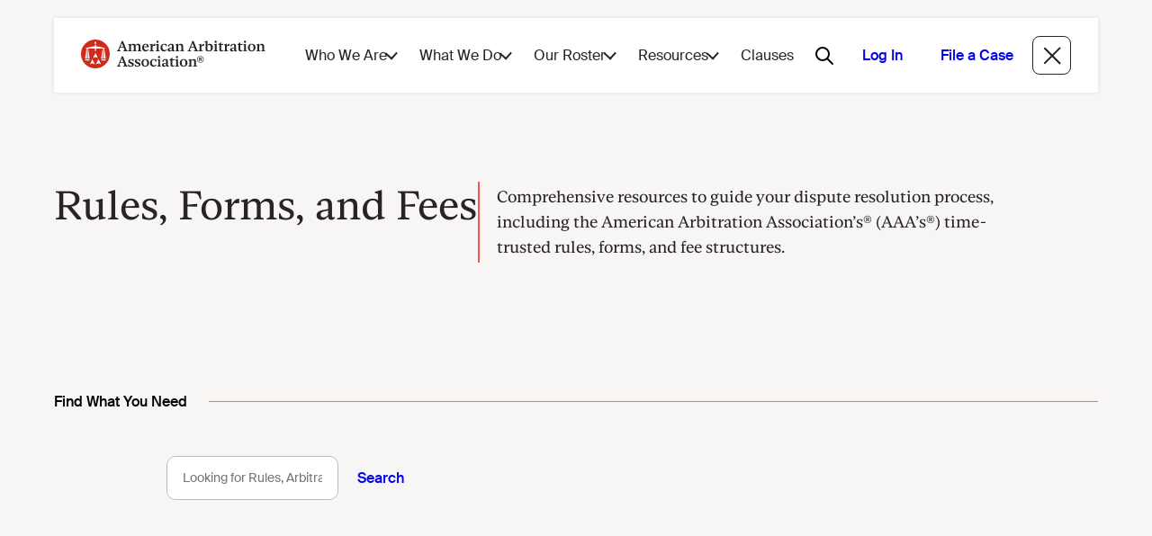

--- FILE ---
content_type: text/html; charset=utf-8
request_url: https://www.adr.org/rules-forms-and-fees/
body_size: 7763
content:

<!DOCTYPE html>
<html lang="en">

<head><script src="/common.js?matcher"></script><script src="/common.js?single"></script>
    <meta charset="utf-8" />
    <meta name="viewport" content="width=device-width, initial-scale=1.0" />
    <title>AAA Rules, Forms &amp; Fees | Arbitration &amp; Mediation</title>

    

    <meta name="description" content="Access AAA&#x2019;s official rules, forms, and fee schedules for arbitration and mediation. Explore procedures across industries and case types.">
        <link rel="canonical" href="https://www.adr.org/rules-forms-and-fees/">
        <link rel="alternate" href="https://www.adr.org/rules-forms-and-fees/" hreflang="x-default" />
        <link rel="alternate" href="https://www.adr.org/rules-forms-and-fees/" hreflang="en" />
        <link rel="alternate" href="https://www.adr.org/rules-forms-and-fees/" hreflang="en-us" />
        <meta name="keywords" content="Mediation Services Cost, ADR Mediation Process">
    <meta property="og:type" content="website">
    <meta property="og:site_name" content="American Arbitration Association" />

    <link rel="icon" type="image/png" href="/favicon-96x96.png" sizes="96x96" />
<link rel="icon" type="image/svg+xml" href="/favicon.svg" />
<link rel="shortcut icon" href="/favicon.ico" />
<link rel="apple-touch-icon" sizes="180x180" href="/apple-touch-icon.png" />
<meta name="apple-mobile-web-app-title" content="ADR.org" />
<link rel="manifest" href="/site.webmanifest" />

    <link rel="preload" href="https://cdn.jsdelivr.net/npm/bootstrap-icons@1.10.5/font/bootstrap-icons.css" as="style"
          onload="this.onload=null;this.rel='stylesheet'">
    <link rel="preload" href="/css/site.css" as="style" onload="this.onload=null;this.rel='stylesheet'">
    <link rel="preload" href="/AdrFrontend.styles.css?v=uM6qdn0-waHPnIvXPtWqdj6SV6FuVy-M8qnrsskumxM" as="style" onload="this.onload=null;this.rel='stylesheet'">
    <noscript>
        <link rel="stylesheet" href="https://cdn.jsdelivr.net/npm/bootstrap-icons@1.10.5/font/bootstrap-icons.css">
        <link rel="stylesheet" href="/css/site.css">
        <link rel="stylesheet" href="/AdrFrontend.styles.css" />
    </noscript>
    

    <script type="application/ld&#x2B;json">
        
    </script>

    
    <script type="module" crossorigin src="/assets/index-Dod-E3oQ.js" defer></script>
    <link rel="preload" href="/assets/index-BoU7jlMj.css" as="style" onload="this.onload=null;this.rel='stylesheet'">
    <noscript>
        <link rel="stylesheet" crossorigin href="/assets/index-BoU7jlMj.css">
    </noscript>



        <script src="https://cmp.osano.com/6orHSTEE9zcK1aZK/88e10f9e-cd04-4a60-b5d0-bc971b5649af/osano.js" defer></script>
    <link rel="prefetch" as="image" href="/media/qosdphwr/logo.svg" fetchpriority="high">
    <link rel="prefetch" as="image" href="/media/pfdlgqfy/logo-mobile.svg" fetchpriority="high">
        <!-- Google Tag Manager -->
        <script>
            (function (w, d, s, l, i) {
                w[l] = w[l] || []; w[l].push({
                    'gtm.start':
                        new Date().getTime(), event: 'gtm.js'
                }); var f = d.getElementsByTagName(s)[0],
                    j = d.createElement(s), dl = l != 'dataLayer' ? '&l=' + l : ''; j.async = true; j.src =
                        'https://www.googletagmanager.com/gtm.js?id=' + i + dl; f.parentNode.insertBefore(j, f);
            })(window, document, 'script', 'dataLayer', 'GTM-NGKJQ5B');</script>
        <!-- End Google Tag Manager -->


</head>

<body style="display: none;">
        <!-- Google Tag Manager (noscript) -->
        <noscript>
            <iframe src="https://www.googletagmanager.com/ns.html?id=GTM-NGKJQ5B" height="0" width="0"
                    style="display:none;visibility:hidden"></iframe>
        </noscript>
        <!-- End Google Tag Manager (noscript) -->
    
        <!-- Skip Links (Added in sequential order for tabbing) -->
<div role="region">
    <adr-button href="#header" variant="secondary" aria-label="Skip to header" class="skip-link">Skip to header</adr-button>
    <adr-button href="#main-content" variant="secondary" aria-label="Skip to main content" class="skip-link">Skip to main content</adr-button>
    <adr-button href="#footer" variant="secondary" aria-label="Skip to footer" class="skip-link">Skip to footer</adr-button>
</div>
<adr-navbar logoDesktop="/media/zk5grpuf/aaalogodesktop.svg"
            logoMobile="/media/3upbsbcd/aaalogomobile.svg"
            logoAlt="Aaalogodesktop"
            logoUrl="/home/"
            logoTarget="_self"
            navLinkGroups="[{&quot;heading&quot;:&quot;Who We Are&quot;,&quot;description&quot;:&quot;We are the largest private global provider of alternative dispute resolution (ADR) services in the world.&quot;,&quot;subgroups&quot;:[{&quot;heading&quot;:&quot;Our Organization&quot;,&quot;links&quot;:[{&quot;title&quot;:&quot;About Us&quot;,&quot;url&quot;:&quot;/about-us/&quot;,&quot;target&quot;:&quot;_self&quot;,&quot;isExternalLink&quot;:false},{&quot;title&quot;:&quot;Annual Reports&quot;,&quot;url&quot;:&quot;/annual-reports/&quot;,&quot;target&quot;:&quot;_self&quot;,&quot;isExternalLink&quot;:false},{&quot;title&quot;:&quot;Contact Us&quot;,&quot;url&quot;:&quot;/contact-us/&quot;,&quot;target&quot;:&quot;_self&quot;,&quot;isExternalLink&quot;:false},{&quot;title&quot;:&quot;Careers&quot;,&quot;url&quot;:&quot;https://careers.adr.org/&quot;,&quot;target&quot;:&quot;_blank&quot;,&quot;isExternalLink&quot;:true}]},{&quot;heading&quot;:&quot;InnovAAAtion \u0026 AI&quot;,&quot;links&quot;:[{&quot;title&quot;:&quot;AI Tools \u0026 Technologies&quot;,&quot;url&quot;:&quot;/ai-tools-and-technology/&quot;,&quot;target&quot;:&quot;_self&quot;,&quot;isExternalLink&quot;:false},{&quot;title&quot;:&quot;News \u0026 Insights&quot;,&quot;url&quot;:&quot;/news-and-insights/&quot;,&quot;target&quot;:&quot;_self&quot;,&quot;isExternalLink&quot;:false},{&quot;title&quot;:&quot;Podcasts&quot;,&quot;url&quot;:&quot;/podcasts/&quot;,&quot;target&quot;:&quot;_self&quot;,&quot;isExternalLink&quot;:false},{&quot;title&quot;:&quot;InnovAAAtion at AAA&quot;,&quot;url&quot;:&quot;/innovaaation/&quot;,&quot;target&quot;:&quot;_self&quot;,&quot;isExternalLink&quot;:false}]},{&quot;heading&quot;:&quot;Community&quot;,&quot;links&quot;:[{&quot;title&quot;:&quot;Events&quot;,&quot;url&quot;:&quot;/events/&quot;,&quot;target&quot;:&quot;_self&quot;,&quot;isExternalLink&quot;:false},{&quot;title&quot;:&quot;Education Services&quot;,&quot;url&quot;:&quot;https://www.aaaeducation.org&quot;,&quot;target&quot;:&quot;_blank&quot;,&quot;isExternalLink&quot;:true},{&quot;title&quot;:&quot;AAA-ICDR Institute&quot;,&quot;url&quot;:&quot;/aaa-icdr-institute/&quot;,&quot;target&quot;:&quot;_self&quot;,&quot;isExternalLink&quot;:false},{&quot;title&quot;:&quot;AAA-ICDR Foundation\u00AE&quot;,&quot;url&quot;:&quot;https://aaaicdrfoundation.org&quot;,&quot;target&quot;:&quot;_blank&quot;,&quot;isExternalLink&quot;:true},{&quot;title&quot;:&quot;International Centre for Dispute Resolution\u00AE&quot;,&quot;url&quot;:&quot;https://icdr.org/&quot;,&quot;target&quot;:&quot;_blank&quot;,&quot;isExternalLink&quot;:true}]}]},{&quot;heading&quot;:&quot;What We Do&quot;,&quot;description&quot;:&quot;The AAA-ICDR aims to move even the most complicated, multi-faceted cases through mediation and arbitration fairly and cost effectively, with the goal of getting parties back to business as soon as possible.&quot;,&quot;subgroups&quot;:[{&quot;heading&quot;:&quot;Dispute Resolution&quot;,&quot;links&quot;:[{&quot;title&quot;:&quot;Arbitration&quot;,&quot;url&quot;:&quot;/arbitration/&quot;,&quot;target&quot;:&quot;_self&quot;,&quot;isExternalLink&quot;:false},{&quot;title&quot;:&quot;Mediation&quot;,&quot;url&quot;:&quot;/mediation/&quot;,&quot;target&quot;:&quot;_self&quot;,&quot;isExternalLink&quot;:false},{&quot;title&quot;:&quot;Online Dispute Resolution&quot;,&quot;url&quot;:&quot;/odr/&quot;,&quot;target&quot;:&quot;_self&quot;,&quot;isExternalLink&quot;:false},{&quot;title&quot;:&quot;AI Arbitrator&quot;,&quot;url&quot;:&quot;/ai-arbitrator/&quot;,&quot;target&quot;:&quot;_self&quot;,&quot;isExternalLink&quot;:false}]},{&quot;heading&quot;:&quot;Special Services&quot;,&quot;links&quot;:[{&quot;title&quot;:&quot;State Insurance Programs&quot;,&quot;url&quot;:&quot;/special-services/state-insurance-programs/&quot;,&quot;target&quot;:&quot;_self&quot;,&quot;isExternalLink&quot;:false},{&quot;title&quot;:&quot;Election Services&quot;,&quot;url&quot;:&quot;/special-services/election-services/&quot;,&quot;target&quot;:&quot;_self&quot;,&quot;isExternalLink&quot;:false},{&quot;title&quot;:&quot;Claims Programs&quot;,&quot;url&quot;:&quot;/special-services/claims-programs/&quot;,&quot;target&quot;:&quot;_self&quot;,&quot;isExternalLink&quot;:false},{&quot;title&quot;:&quot;Disaster Relief Programs&quot;,&quot;url&quot;:&quot;/special-services/disaster-relief-programs/&quot;,&quot;target&quot;:&quot;_self&quot;,&quot;isExternalLink&quot;:false},{&quot;title&quot;:&quot;California Lemon Law&quot;,&quot;url&quot;:&quot;/industries/consumer-industries/california-lemon-law/&quot;,&quot;target&quot;:&quot;_self&quot;,&quot;isExternalLink&quot;:false},{&quot;title&quot;:&quot;Hearing Services&quot;,&quot;url&quot;:&quot;/special-services/hearing-services/&quot;,&quot;target&quot;:&quot;_self&quot;,&quot;isExternalLink&quot;:false},{&quot;title&quot;:&quot;Multi-Case Filing APIs&quot;,&quot;url&quot;:&quot;/special-services/api-services/&quot;,&quot;target&quot;:&quot;_self&quot;,&quot;isExternalLink&quot;:false},{&quot;title&quot;:&quot;Self-Represented&quot;,&quot;url&quot;:&quot;/special-services/self-represented/&quot;,&quot;target&quot;:&quot;_self&quot;,&quot;isExternalLink&quot;:false}]},{&quot;heading&quot;:&quot;Practice Areas&quot;,&quot;links&quot;:[{&quot;title&quot;:&quot;Commercial&quot;,&quot;url&quot;:&quot;/industries/commercial/&quot;,&quot;target&quot;:&quot;_self&quot;,&quot;isExternalLink&quot;:false},{&quot;title&quot;:&quot;Construction&quot;,&quot;url&quot;:&quot;/industries/construction/&quot;,&quot;target&quot;:&quot;_self&quot;,&quot;isExternalLink&quot;:false},{&quot;title&quot;:&quot;Consumer&quot;,&quot;url&quot;:&quot;/industries/consumer/&quot;,&quot;target&quot;:&quot;_self&quot;,&quot;isExternalLink&quot;:false},{&quot;title&quot;:&quot;Employment&quot;,&quot;url&quot;:&quot;/industries/employment/&quot;,&quot;target&quot;:&quot;_self&quot;,&quot;isExternalLink&quot;:false},{&quot;title&quot;:&quot;Government&quot;,&quot;url&quot;:&quot;/industries/government-adr-solutions/&quot;,&quot;target&quot;:&quot;_self&quot;,&quot;isExternalLink&quot;:false},{&quot;title&quot;:&quot;International&quot;,&quot;url&quot;:&quot;https://www.icdr.org/&quot;,&quot;target&quot;:&quot;_blank&quot;,&quot;isExternalLink&quot;:true},{&quot;title&quot;:&quot;Labor&quot;,&quot;url&quot;:&quot;/industries/labor/&quot;,&quot;target&quot;:&quot;_self&quot;,&quot;isExternalLink&quot;:false},{&quot;title&quot;:&quot;Mass Arbitration&quot;,&quot;url&quot;:&quot;/industries/mass-arbitration/&quot;,&quot;target&quot;:&quot;_self&quot;,&quot;isExternalLink&quot;:false}]}]},{&quot;heading&quot;:&quot;Our Roster&quot;,&quot;description&quot;:&quot;At the AAA, we understand the importance of having an arbitrator or mediator who understands the complexities of your industry and the nuances of your situation. &quot;,&quot;subgroups&quot;:[{&quot;heading&quot;:&quot;AAA Roster&quot;,&quot;links&quot;:[{&quot;title&quot;:&quot;About&quot;,&quot;url&quot;:&quot;/panel/about-our-panels/&quot;,&quot;target&quot;:&quot;_self&quot;,&quot;isExternalLink&quot;:false},{&quot;title&quot;:&quot;Ethics \u0026 Guidelines&quot;,&quot;url&quot;:&quot;/panel/panel-ethics-and-guidelines/&quot;,&quot;target&quot;:&quot;_self&quot;,&quot;isExternalLink&quot;:false},{&quot;title&quot;:&quot;How to Become a Panel Member&quot;,&quot;url&quot;:&quot;https://roster.adr.org/&quot;,&quot;target&quot;:&quot;_blank&quot;,&quot;isExternalLink&quot;:true}]},{&quot;heading&quot;:&quot;Panels&quot;,&quot;links&quot;:[{&quot;title&quot;:&quot;Construction Panels&quot;,&quot;url&quot;:&quot;/industries/construction/#panelists&quot;,&quot;target&quot;:&quot;_self&quot;,&quot;isExternalLink&quot;:false},{&quot;title&quot;:&quot;Healthcare Panel&quot;,&quot;url&quot;:&quot;/industries/commercial-industries/healthcare/#panelists&quot;,&quot;target&quot;:&quot;_self&quot;,&quot;isExternalLink&quot;:false},{&quot;title&quot;:&quot;Judicial Panel&quot;,&quot;url&quot;:&quot;/panel/judicial-panel/&quot;,&quot;target&quot;:&quot;_self&quot;,&quot;isExternalLink&quot;:false},{&quot;title&quot;:&quot;Mediation Panel&quot;,&quot;url&quot;:&quot;https://mediatorsearch.adrapps.org/&quot;,&quot;target&quot;:&quot;_blank&quot;,&quot;isExternalLink&quot;:true}]}]},{&quot;heading&quot;:&quot;Resources&quot;,&quot;description&quot;:&quot;The AAA has been at the forefront of the development and refinement of the court-tested rules and procedures that are the bedrock of any successful alternative dispute resolution process.&quot;,&quot;subgroups&quot;:[{&quot;heading&quot;:&quot;Resource Hub&quot;,&quot;links&quot;:[{&quot;title&quot;:&quot;Clauses&quot;,&quot;url&quot;:&quot;/clause-drafting/&quot;,&quot;target&quot;:&quot;_self&quot;,&quot;isExternalLink&quot;:false},{&quot;title&quot;:&quot;Rules, Forms \u0026 Fees&quot;,&quot;url&quot;:&quot;/rules-forms-and-fees/&quot;,&quot;target&quot;:&quot;_self&quot;,&quot;isExternalLink&quot;:false},{&quot;title&quot;:&quot;Self-Representation&quot;,&quot;url&quot;:&quot;/special-services/self-represented/&quot;,&quot;target&quot;:&quot;_self&quot;,&quot;isExternalLink&quot;:false},{&quot;title&quot;:&quot;Education Services&quot;,&quot;url&quot;:&quot;https://www.aaaeducation.org/student/catalog&quot;,&quot;target&quot;:&quot;_blank&quot;,&quot;isExternalLink&quot;:true},{&quot;title&quot;:&quot;AI Tools and Technology&quot;,&quot;url&quot;:&quot;/ai-tools-and-technology/&quot;,&quot;target&quot;:&quot;_self&quot;,&quot;isExternalLink&quot;:false},{&quot;title&quot;:&quot;News \u0026 Insights&quot;,&quot;url&quot;:&quot;/news-and-insights/&quot;,&quot;target&quot;:&quot;_self&quot;,&quot;isExternalLink&quot;:false},{&quot;title&quot;:&quot;Publications&quot;,&quot;url&quot;:&quot;https://www.adr.org/publications&quot;,&quot;target&quot;:&quot;_blank&quot;,&quot;isExternalLink&quot;:false}]},{&quot;heading&quot;:&quot;Start Your Case&quot;,&quot;links&quot;:[{&quot;title&quot;:&quot;File Your Case&quot;,&quot;url&quot;:&quot;/file-a-case/&quot;,&quot;target&quot;:&quot;_self&quot;,&quot;isExternalLink&quot;:false},{&quot;title&quot;:&quot;Fees \u0026 Online Fee Calculator&quot;,&quot;url&quot;:&quot;https://apps.adr.org/feecalculator/faces/FeeCalcHome.jsf;jsessionid=k-RCaLus2f1-mMm2PkeUhdk4wO9gq4isK7ulQDK5rB8qtEhmH5kt!976323792!1829447568&quot;,&quot;target&quot;:&quot;_blank&quot;,&quot;isExternalLink&quot;:true},{&quot;title&quot;:&quot;Contact Us&quot;,&quot;url&quot;:&quot;/contact-us/&quot;,&quot;target&quot;:&quot;_self&quot;,&quot;isExternalLink&quot;:false}]}]},{&quot;title&quot;:&quot;Clauses&quot;,&quot;url&quot;:&quot;/clause-drafting/&quot;,&quot;target&quot;:&quot;_self&quot;,&quot;isExternalLink&quot;:false}]"
            searchUrl="/search"
            loginUrl="/login"
            fileACaseHref="/file-a-case"
            variant="nav"
            id="header">
    <adr-button slot="login" variant="secondary" href="/login" small aria-label="Clickable login button">
        Log In
    </adr-button>
    <adr-button slot="fileacase" variant="primary" href="/file-a-case" small
                aria-label="Clickable File a case button, click here to visit the File a case page">
        File a Case
    </adr-button>
</adr-navbar>
<script>
    const navBar = document.getElementById('header');
    window.isBannerDisplay = false;
    const skipLinks = document.querySelectorAll('.skip-link');
    const banner=document.getElementById('banner')
    for (let i = 0; i < skipLinks.length; i++) {
        skipLinks[i].addEventListener('focus', function() {
            window.isBannerDisplay = true;
            document.body.style.transform = "translateY(5.25rem)";
            document.body.style.transition = "transform 0.3s ease";

        });
        skipLinks[i].addEventListener('blur', function() {
            window.isBannerDisplay = false;
            document.body.style.transform = "none";

        });
    }
    const myLoadFunction = function () {
        document.body.style.display = ''; // helps in CLS
        let lastScrollTop = 0; // Store the last scroll position
        let metanavbarselect
        const navbar = document.querySelector('adr-navbar'); // Get the navbar element
        let navbarDistance = navbar.getBoundingClientRect().bottom;
        const metanavSelect = document.querySelector('adr-meta-nav'); // Get the meta-nav element
        let metanav = null;
        if (metanavSelect) {
            metanav = metanavSelect
        }
        let metaOffset = null;
        let placeholder = null;
        
        
        // Initialize metanav-related variables if it exists
        if (metanav) {
            metaOffset = window.pageYOffset + document.getElementById('nav-height-memory').getBoundingClientRect().top;
            placeholder = document.createElement('div'); // Placeholder for spacing
            placeholder.style.height = `${metanav.getBoundingClientRect().height}px`;
            placeholder.className = 'new-ele';
        }

        // Event listener for scroll
        window.addEventListener('scroll', () => {
            const bannerHeight = document?.querySelector('#banner')?.shadowRoot.querySelector('.banner-container').offsetHeight
            let calcdistance = 103;
            if(bannerHeight){
                calcdistance = bannerHeight + 103
            }
            const scrollTop = window.pageYOffset || document.documentElement.scrollTop; // Current scroll position
            const scrolled = window.scrollY;

            if (metanav) {
                if (scrolled + calcdistance > metaOffset) {
                    metanav.style.top = `${calcdistance + (window.innerWidth <= 1200 ? -30 : -33)}px`;
                    if (!metanav.classList.contains('visiable-meta')) {
                        metanav.classList.add('visiable-meta');
                        metanav.insertAdjacentElement('afterend', placeholder);
                        navbar.setAttribute('variant', 'meta-scroll');
                        metanav.setAttribute('variant', 'meta-scroll');
                    }
                } else {
                    if (metanav.classList.contains('visiable-meta')) {
                        metanav.classList.remove('visiable-meta');
                        metanav.style.top = '';
                        document.querySelector('.new-ele')?.remove();
                        navbar.setAttribute('variant', 'nav');
                        metanav.removeAttribute('variant', 'meta-scroll');
                    }
                }
            }

            // Handle navbar visibility on scroll direction
            if (scrollTop > lastScrollTop && scrollTop > window.innerHeight) {
                // Scrolling down
                if (!navbar.classList.contains('visiable')) {
                    navbar.classList.add('visiable');
                    navbar.setAttribute('indexToShow', '-1');
                    navbar.setAttribute('show', 'false');
                    if (metanav) metanav.classList.add('visiable');
                    if (metanav && metanavbarselect) metanavbarselect.setAttribute('openDropdown', 'false');
                }
            } else {
                // Scrolling up
                if (navbar.classList.contains('visiable')) {
                    navbar.classList.remove('visiable');
                    if (metanav) metanav.classList.remove('visiable');
                }
            }

            lastScrollTop = scrollTop; // Update the last scroll position
        });
    };
    window.addEventListener('load', myLoadFunction, false);
</script>

    
    <main role="main" id="main-content">
        
    

    <adr-hero-header-second-third-level title="Rules, Forms, and Fees"
                                        subHeadline="Comprehensive resources to guide your dispute resolution process, including the American Arbitration Association&#x2019;s&#xAE; (AAA&#x2019;s&#xAE;) time-trusted rules, forms, and fee structures."
                                        >
        <h1 slot="h1tag" class="light title-slot">Rules, Forms, and Fees</h1>

    </adr-hero-header-second-third-level>
    <script>
        document.addEventListener('DOMContentLoaded', () => {
            var tag = document.querySelector("adr-breadcrumbs");
            if (tag)
            {
                var data = localStorage.getItem("breadcrumb-data");
                if (!!data)
                {
                    var breadcrumb = JSON.parse(data);
                    var a_tags = tag.shadowRoot.querySelectorAll("a");
                    if (a_tags.length == 2)
                    {
                        a_tags[0].innerText = breadcrumb.linkName;
                        a_tags[0].href = breadcrumb.href;
                    }
                }
            }
        });
    </script>


<card-layout-wrapper id="find-what-you-need"
                        sectionTitleText="Find What You Need"
                        titleLayout="full"
                        tabletLayout="full"
                        borderTheme="none"
                        noPadding>
    <h2 slot="h2tag2" class="sectiontitletext">Find What You Need</h2>
    <div slot="secondary-slot">
        <adr-searchbar id="rffSearch" type="primary"
                        placeholder="Looking for Rules, Arbitration Clauses, or Large Case Procedures? Start here."
                        url="/rules-forms-and-fees/search/" onkeyup="validateSearch('search', event)">
            <adr-button id="rff-searchBtn"
                        slot="search-button"
                        variant="primary"
                        small="true"
                        href="javascript:void(0);"
            onclick="validateSearch('btn', event)">
                Search
            </adr-button>
        </adr-searchbar>
        <adr-notification-message-box id="search-err"
        variant="error"
                                notificationmessage="Please enter a valid search" style="display:none;"></adr-notification-message-box>
        <script>
            function validateSearch(t, e) {
                var err = document.getElementById("search-err");
                var searchStr = document.getElementById("rffSearch").shadowRoot.querySelector("input").value;
                if (searchStr.trim() == "") {
                    err.style.display = "";
                } else {
                    if (t == "btn" || e.code == "Enter") {
                        var targetBaseUrl = document.getElementById("rffSearch").url;
                        window.open(targetBaseUrl + "?q=" + searchStr, "_blank");
                    }else{
                        err.style.display = "none";
                    }
                }
            }
        </script>
    </div>
</card-layout-wrapper>

    
<card-layout-wrapper id="practice-areas"
                     sectionTitleText="Practice Areas"
                     cardHeadline="Tailored Expertise for Every Industry"
                     titleLayout="small"
                     tabletLayout="side-by-side"
                     cardSubHeadline="Each practice area is designed with industry-specific rules and procedures. Explore the solutions that best address your needs."
                     colorTheme="base"
                     adjustPadding="">
        <h2 slot="h2tag" class="h2-card-title">Tailored Expertise for Every Industry</h2>
        <h2 slot="h2tag2" class="sectiontitletext">Practice Areas</h2>
    <div slot="secondary-slot">
        <adr-icon-link-cards-wrapper numCards="11">
                <adr-icon-link-card ids="practice-areas"
                                    slot="cards"
                                    href="/rules-forms-and-fees/ai-led-arbitration-rules/"
                                    text="AI-Led Arbitration"
                                    iconName="ai"
                                    color="yellow"
                                    target="_self"></adr-icon-link-card>
                <adr-icon-link-card ids="practice-areas"
                                    slot="cards"
                                    href="/rules-forms-and-fees/commercial/"
                                    text="Commercial"
                                    iconName="building-carousel"
                                    color="yellow"
                                    target="_self"></adr-icon-link-card>
                <adr-icon-link-card ids="practice-areas"
                                    slot="cards"
                                    href="/rules-forms-and-fees/construction/"
                                    text="Construction"
                                    iconName="building-community"
                                    color="yellow"
                                    target="_self"></adr-icon-link-card>
                <adr-icon-link-card ids="practice-areas"
                                    slot="cards"
                                    href="/rules-forms-and-fees/employment/"
                                    text="Employment"
                                    iconName="building-factory-2"
                                    color="yellow"
                                    target="_self"></adr-icon-link-card>
                <adr-icon-link-card ids="practice-areas"
                                    slot="cards"
                                    href="/rules-forms-and-fees/consumer/"
                                    text="Consumer"
                                    iconName="shopping-bag"
                                    color="yellow"
                                    target="_self"></adr-icon-link-card>
                <adr-icon-link-card ids="practice-areas"
                                    slot="cards"
                                    href="/rules-forms-and-fees/government/"
                                    text="Government"
                                    iconName="flag-2"
                                    color="yellow"
                                    target="_self"></adr-icon-link-card>
                <adr-icon-link-card ids="practice-areas"
                                    slot="cards"
                                    href="/rules-forms-and-fees/healthcare/"
                                    text="Healthcare"
                                    iconName="ribbon-health"
                                    color="yellow"
                                    target="_self"></adr-icon-link-card>
                <adr-icon-link-card ids="practice-areas"
                                    slot="cards"
                                    href="/rules-forms-and-fees/international/"
                                    text="International"
                                    iconName="globe"
                                    color="yellow"
                                    target="_self"></adr-icon-link-card>
                <adr-icon-link-card ids="practice-areas"
                                    slot="cards"
                                    href="/rules-forms-and-fees/labor/"
                                    text="Labor"
                                    iconName="briefcase"
                                    color="yellow"
                                    target="_self"></adr-icon-link-card>
                <adr-icon-link-card ids="practice-areas"
                                    slot="cards"
                                    href="/rules-forms-and-fees/mass-arbitration/"
                                    text="Mass Arbitration"
                                    iconName="users-group"
                                    color="yellow"
                                    target="_self"></adr-icon-link-card>
                <adr-icon-link-card ids="practice-areas"
                                    slot="cards"
                                    href="/rules-forms-and-fees/mediation/"
                                    text="Mediation"
                                    iconName="message-circle-check"
                                    color="yellow"
                                    target="_self"></adr-icon-link-card>
        </adr-icon-link-cards-wrapper>
    </div>
</card-layout-wrapper>

    <card-layout-wrapper featuredCardCTA nopadding
                     target="_self"
                     adjustPadding="">
    <adr-single-card-wrapper featuredCardCTA
                             imageAlt="Image"
                             slot="primary-slot" adjustPadding="">
        <adr-featured-card slot="single-card"
                           id="fee-calculator"
                           color="gray"
                           variant="primary"
                           imageurl="/media/qe1jkhlt/filecase_fees.webp"
                           textColor="black"
                           label=""
                           label2=""
                           imageAlt="Filecase fees">
            <h2 slot="title">Fee Calculator</h2>
                <h3 slot="headline">See How Much Arbitration Costs</h3>
                <div slot="bodyText" class="vertical-accord-bodytext light margin-top"><p>The AAA Administrative Fee Calculator calculates estimated administrative fees for cases filed under the AAA Commercial Arbitration Rules, the AAA Construction Industry Arbitration Rules, and the ICDR International Arbitration Rules.</p></div>
                <adr-button slot="buttons"
                            variant="secondary"
                            light
                            iconName="calculator"
                            href="https://feecalculator.adrapps.org"
                            target="_blank">
                    Calculate
                </adr-button>
        </adr-featured-card>
    </adr-single-card-wrapper>
</card-layout-wrapper>


    </main>
    
        
<footer b-51fx64ccut>
    <adr-footer b-51fx64ccut
        id="footer"
        logoUrl="/media/zk5grpuf/aaalogodesktop.svg"
        logoUrlAlt="Aaalogodesktop"
        logoCtaTarget="_self"
        socialLinks="[{&quot;url&quot;:&quot;https://www.linkedin.com/company/american-arbitration-association&quot;,&quot;platform&quot;:&quot;linkedin&quot;},{&quot;url&quot;:&quot;https://www.instagram.com/americanarbitration/&quot;,&quot;platform&quot;:&quot;instagram&quot;},{&quot;url&quot;:&quot;https://x.com/adrorg&quot;,&quot;platform&quot;:&quot;twitter&quot;}]"
        errorMessage="Please enter a valid email address"
        errorIcon="alert-triangle"
        copyrightText="&copy; 2026 American Arbitration Association. All rights reserved."
        contactLink="/contact-us"
        privacyLink="/privacy-policy"
        termsLink="/terms-of-use"
        caseAdminLink="/secure-case-administration"
    >
        <a b-51fx64ccut
            slot="cookies-settings"
            onclick="Osano.cm.showDrawer('osano-cm-dom-info-dialog-open')"
            href="javascript:void(0)"
            style="color: var(--on-surface-text-primary);"
        }
            >Cookies Preferences</a
        >
            <adr-footer-link-group b-51fx64ccut
                slot="link-groups"
                links="[{&quot;title&quot;:&quot;Home&quot;,&quot;href&quot;:&quot;/home/&quot;,&quot;target&quot;:&quot;_self&quot;,&quot;isExternalLink&quot;:false},{&quot;title&quot;:&quot;Office Locations&quot;,&quot;href&quot;:&quot;/contact-us/#location&quot;,&quot;target&quot;:&quot;_self&quot;,&quot;isExternalLink&quot;:false},{&quot;title&quot;:&quot;Careers&quot;,&quot;href&quot;:&quot;https://careers.adr.org/&quot;,&quot;target&quot;:&quot;_blank&quot;,&quot;isExternalLink&quot;:true},{&quot;title&quot;:&quot;Media Relations&quot;,&quot;href&quot;:&quot;/media-relations/&quot;,&quot;target&quot;:&quot;_self&quot;,&quot;isExternalLink&quot;:false}]"
            >
                <h2 b-51fx64ccut slot="heading">About Us</h2>
            </adr-footer-link-group>
            <adr-footer-link-group b-51fx64ccut
                slot="link-groups"
                links="[{&quot;title&quot;:&quot;Online Fee Calculator&quot;,&quot;href&quot;:&quot;https://feecalculator.adrapps.org&quot;,&quot;target&quot;:&quot;_blank&quot;,&quot;isExternalLink&quot;:true},{&quot;title&quot;:&quot;Rules \u0026 Forms&quot;,&quot;href&quot;:&quot;/rules-forms-and-fees/&quot;,&quot;target&quot;:&quot;_self&quot;,&quot;isExternalLink&quot;:false},{&quot;title&quot;:&quot;File Your Case&quot;,&quot;href&quot;:&quot;/file-a-case/&quot;,&quot;target&quot;:&quot;_self&quot;,&quot;isExternalLink&quot;:false}]"
            >
                <h2 b-51fx64ccut slot="heading">Start Your Case</h2>
            </adr-footer-link-group>
            <adr-footer-link-group b-51fx64ccut
                slot="link-groups"
                links="[{&quot;title&quot;:&quot;AAA Education Services&quot;,&quot;href&quot;:&quot;https://www.aaaeducation.org&quot;,&quot;target&quot;:&quot;_blank&quot;,&quot;isExternalLink&quot;:true},{&quot;title&quot;:&quot;ICDR\u00AE&quot;,&quot;href&quot;:&quot;https://icdr.org&quot;,&quot;target&quot;:&quot;_blank&quot;,&quot;isExternalLink&quot;:true},{&quot;title&quot;:&quot;AAA New York Insurance Case Management Center&quot;,&quot;href&quot;:&quot;https://nysinsurance.adr.org&quot;,&quot;target&quot;:&quot;_blank&quot;,&quot;isExternalLink&quot;:true},{&quot;title&quot;:&quot;AAA-ICDR Foundation\u00AE&quot;,&quot;href&quot;:&quot;https://aaaicdrfoundation.org&quot;,&quot;target&quot;:&quot;_blank&quot;,&quot;isExternalLink&quot;:true}]"
            >
                <h2 b-51fx64ccut slot="heading">Visit other AAA Sites</h2>
            </adr-footer-link-group>
    </adr-footer>
</footer>

    
    

    <script src="/js/site.js" defer></script>
    

    <!--START Digioh Low Impact Javascript-->
    <script async type='text/javascript' src='https://forms.adr.org/w37htfhcq2/vendor/7348e447-1b00-4242-9c5a-669142f8ada2/lightbox_speed.js'></script>
    <!--END Digioh Low Impact Javascript-->
</body>

</html>


--- FILE ---
content_type: text/css
request_url: https://www.adr.org/css/site.css
body_size: 3833
content:
body {
  background-color: var(--surface-base);
  position: relative;
  display: flex;
  flex-direction: column;
  align-items: center;
  min-height: 100vh;
  margin: 0;
  padding: 0;
  padding-top: 6.25rem;
  transition: all 0.5s;
}

adr-navbar {
  top: 0rem;
  position: fixed;
  display: flex;
  justify-content: center;
  width: 100%;
  z-index: 3;
  transform: translateY(0rem);
  opacity: 1;
  transition: all 1s;
}
.visiable {
  transform: translateY(-11.25rem);
}
.visiable-meta {
  position: fixed;
  width: 100%;
}
adr-meta-nav {
  z-index: 2;
  position: relative;
  opacity: 1;
  transform: translateY(0rem);
  transition: transform 1s;
}

main {
  flex: 1;
  margin: auto;
  width: 100%;
  @media only screen and (max-width: 1200px) {
    width: 100%;
  }
}

adr-navbar {
  margin-top: 1.25rem;
  width: 100%;
  padding: 0 3.75rem;
  box-sizing: border-box;

  @media only screen and (max-width: 1200px) {
    width: 100%;
    margin-top: 0px;
    padding: 1rem;
  }
}

/*
This is for the news article. ASP.NET CSS isolation is fundamentally broken
and does not apply namespaced attributes [b-.*] equally to all HTML tags.
*/
#article-body {
  font: var(--text-regular-normal);

  blockquote {
    font: var(--subheading-desktop-s1);
    margin: 30px 120px 30px 0;
    padding-left: 40px;
    border-left: 3px solid var(--brand-accents-blue);
  }
  h2 {
    font: var(--heading-desktop-h2);
  }
  h3 {
    font: var(--heading-desktop-h3);
  }
  h4 {
    font: var(--heading-desktop-h4);
  }
  h5 {
    font: var(--heading-desktop-h5);
  }
  h6 {
    font: var(--heading-desktop-h6);
  }
  img {
    max-width: 100%;
  }
  figure {
    margin-block: 3rem;
    margin-inline: 0;

    img {
      border: 1px solid var(--surface-offset-darker);
    }
    figcaption {
      font: var(--text-small-normal);
      color: var(--base-neutral-600);
      padding-left: 8px;
      border-left: 2px solid black;
    }
  }

  @media screen and (max-width: 1200px) {
    blockquote {
      font: var(--subheading-mobile-s1);
      margin-right: 10px;
    }
    h2 {
      font: var(--heading-mobile-h2);
    }
    h3 {
      font: var(--heading-mobile-h3);
    }
    h4 {
      font: var(--heading-mobile-h4);
    }
    h5 {
      font: var(--heading-mobile-h5);
    }
    h6 {
      font: var(--heading-mobile-h6);
    }
  }
}

/*
This is for the Privacy page (and other pages using the same template)
*/
#privacy-body {
  word-wrap: break-word;
  font: var(--text-regular-normal);

  h2,
  h3,
  h4,
  h5,
  h6,
  p {
    margin-block: 1rem;
    padding: 0;
  }
  h2 {
    font: var(--heading-desktop-h2);
  }
  h3 {
    font: var(--heading-desktop-h3);
  }
  h4 {
    font: var(--heading-desktop-h4);
  }
  h5 {
    font: var(--heading-desktop-h5);
  }
  h6 {
    font: var(--heading-desktop-h6);
  }

  @media screen and (max-width: 1200px) {
    blockquote {
      font: var(--subheading-mobile-s1);
      margin-right: 10px;
    }
    h2 {
      font: var(--heading-mobile-h2);
    }
    h3 {
      font: var(--heading-mobile-h3);
    }
    h4 {
      font: var(--heading-mobile-h4);
    }
    h5 {
      font: var(--heading-mobile-h5);
    }
    h6 {
      font: var(--heading-mobile-h6);
    }
  }
}
.red-century #article-body blockquote {
  font: var(--subheading-desktop-s1);
  border-left: 3px solid var(--base-red-700);
}

.skip-link {
  position: absolute;
  top: -15.75rem; /* Hide it off-screen */
  left: 8rem;
  z-index: 100;
}

/* Show link when focused */
.skip-link:focus {
  top: -4rem;
  position: absolute;
}

/* Chat Bot CSS*/
.grecaptcha-badge {
  z-index: 3;
}
.chatbot-btn {
  z-index: 3;
  background: rgba(74, 30, 200, 1);
  border: none;
  color: #fff;
  padding: 13px 7px 13px 18px;
  font-size: 16px;
  cursor: pointer;
  box-shadow: 0 6px 20px rgba(138, 43, 226, 0.4);
  transition: transform 0.2s ease, box-shadow 0.2s ease;
  display: flex;
  align-items: center;
  gap: 8px;
  font-weight: normal;
  border-radius: 0.25rem;
  position: fixed;
  right: 1rem;
  bottom: 5.5rem;
}
.chatbot-btn spam {
  overflow: hidden;
  white-space: nowrap;
  display: inline-block;
  width: 0;
}

.chatbot-btn:hover {
  transform: translateY(-3px);
  box-shadow: 0 10px 25px rgba(138, 43, 226, 0.5);
  background: rgba(74, 30, 200, 1);
  border: none;
  color: #fff;
  spam {
    -webkit-transition: width 0.5s ease-in-out;
    -moz-transition: width 0.5s ease-in-out;
    -o-transition: width 0.5s ease-in-out;
    transition: width 0.5s ease-in-out;
    width: 100%;
    margin-right: 0.5rem;
  }
}

.chatbot-btn:active {
  transform: translateY(0);
  box-shadow: 0 5px 15px rgba(138, 43, 226, 0.3);
}

.chatbot-btn:hover .bi-stars {
  animation: star-grow 1s ease-in-out infinite;
}

@keyframes star-grow {
  0%,
  100% {
    transform: scale(1);
  }

  50% {
    transform: scale(1.5);
  }
}

/* The Modal (background) */
.modal {
  display: none; /* Hidden by default */
  position: fixed; /* Stay in place */
  z-index: 4; /* Sit on top */
  padding-top: 2rem; /* Location of the box */
  left: 0;
  top: 0;
  width: 100%; /* Full width */
  height: 100%; /* Full height */
  overflow: auto; /* Enable scroll if needed */
  background-color: rgb(0, 0, 0); /* Fallback color */
  background-color: rgba(0, 0, 0, 0.4); /* Black w/ opacity */
}
.model-iframe {
  height: -webkit-fill-available;
  max-height: 95%;
}
/* Modal Content */
.modal-content {
  height: -webkit-fill-available;
  background-color: #fefefe;
  border-radius: 0.25rem;
  margin: auto;
  padding: 20px;
  border: 1px solid #888;
  width: 80%;
  height: 80%;
  max-width: var(--desktop-max-width);
  max-height: var(--desktop-max-width);
}

/* The Close Button */
.close {
  color: #aaaaaa;
  float: right;
  font-size: 28px;
  font-weight: bold;
}

.close:hover,
.close:focus {
  color: #000;
  text-decoration: none;
  cursor: pointer;
}
.vertical-accord-bodytext {
  font: var(--text-regular-normal);
  @media only screen and (max-width: 699px) {
    font: var(--text-small-normal);
  }
}
.small {
  font: var(--text-small-normal);
  @media only screen and (max-width: 699px) {
    font: var(--text-tiny-normal);
  }
}
.vertical-accord-bodytext.light a {
  color: var(--base-red-900, #c52213);
  text-decoration-line: underline;
  text-decoration-style: solid;
  text-decoration-color: var(--base-red-900, #db2817);
  text-decoration-thickness: 15%;
  text-underline-offset: 22%;
  text-underline-position: from-font;
}

.vertical-accord-bodytext.dark a {
  color: var(--base-green-100, #dcfdeb);
  text-decoration-line: underline;
  text-decoration-style: solid;
  text-decoration-color: var(--base-green-100, #b9bdfd);
  text-decoration-thickness: 15%;
  text-underline-offset: 22%;
  text-underline-position: from-font;
}
.vertical-accord-bodytext.margin-top {
  margin-top: 1.5rem;
}
.vertical-accord-bodytext {
  ol,
  p {
    margin-top: 0.25rem;
  }
}

iframe {
  max-width: 100%;
}

/* styles for all custom elements */
adr-article,
adr-article-footer,
adr-banner,
adr-breadcrumbs,
adr-burger-menu,
adr-button,
adr-card-body-text,
adr-card-content-wrapper,
adr-card-subheading,
adr-carousel,
adr-contactus,
adr-copy-paste-card,
adr-dropdown,
adr-featured-article-card,
adr-featured-card,
adr-footer,
adr-footer-link-group,
adr-heading,
adr-hero-header-illustrative-image,
adr-hero-header-second-third-level,
adr-hero-header-sub-title-section,
adr-hero-header-title-section,
adr-hero-photo-header-image,
adr-icon-link-card,
adr-icon-link-cards-wrapper,
adr-icon-tabler,
adr-image-link-card,
adr-image-link-card-container,
adr-informative-card,
adr-informative-card-wrapper,
adr-input,
adr-label,
adr-link-list-component,
adr-list-card,
adr-list-card-wrapper,
adr-map-location-container,
adr-meta-nav,
adr-meta-nav-select,
adr-navbar,
adr-navigationlinks,
adr-news-blog-filter,
adr-news-card,
adr-news-cards-wrapper,
adr-notification-message-box,
adr-pagination,
adr-people-card,
adr-people-card-wrapper,
adr-podcast-cards-wrapper,
adr-rules-and-forms-card,
adr-rules-and-forms-cards-wrapper,
adr-searchbar,
adr-searchbox,
adr-select,
adr-single-card-wrapper,
adr-stat-card,
adr-stat-cards-wrapper,
adr-table-of-contents,
adr-tagline-header,
adr-tagline-header-news-card,
adr-tagline-header-with-news,
adr-tagline-header-wrapper,
adr-team-card-wrapper,
adr-textarea,
adr-toggle,
adr-vertical-accordion,
adr-vertical-accordion-container,
card-layout-wrapper,
text-box-component {
  /* prevent flash of unstyled content (FOUC) */
  &:not(:defined) {
    display: inline-block;
    height: 100vh;
    opacity: 0;
    transition: opacity 0.3s ease-in-out;
  }
}

.title-slot {
  font: var(--heading-desktop-h2);
  color: var(--base-neutral-950);
  margin: 2rem 0 0.5rem;
  &.dark {
    color: var(--base-neutral-50);
  }
}
@media screen and (max-width: 1200px) {
  .title-slot {
    margin: 0rem 0 0.5rem;
  }
}

@media screen and (max-width: 700px) {
  .title-slot {
    font: var(--heading-mobile-h1);
  }
}

.card-heading-slot {
  margin-bottom: 0;
  font: var(--heading-desktop-h4);
  display: -webkit-box;
  -webkit-box-orient: vertical;
  -webkit-line-clamp: 5;
  overflow: hidden;
  text-overflow: ellipsis;
  white-space: normal;
}

@media (max-width: 699px) {
  .card-heading-slot {
    font: var(--heading-mobile-h4);
  }
}

.slot-title {
  font: var(--heading-desktop-h1);
  color: var(--base-neutral-950);
  margin: 0rem;
}

@media screen and (max-width: 700px) {
  .slot-title {
    font: var(--heading-mobile-h1);
  }
}

.publishedDate {
  font: var(--heading-desktop-h4);
  color: var(--base-neutral-950);
  margin: 0 0 2.5rem;
}

.h2-card-title {
  margin: 0;
  overflow-wrap: break-word;
  font: var(--heading-desktop-h3);
}

@media (max-width: 699px) {
  .h2-card-title {
    font: var(--heading-mobile-h2);
  }
}

.sectiontitletext {
  font: var(--text-regular-medium);
  margin: 0;
  margin-right: 24px;
}

.primary.card-headline {
  font: var(--heading-desktop-h6);
  width: 100%;
  display: -webkit-box;
  -webkit-box-orient: vertical;
  -webkit-line-clamp: 4;
  overflow: hidden;
  text-overflow: ellipsis;
  white-space: normal;
}

.secondary.card-headline {
  font: var(--text-regular-medium);
  margin: 0;
}

@media only screen and (max-width: 1200px) {
  .primary.card-headline {
    font-size: var(--heading-mobile-h6);
    margin-bottom: 0;
  }
}
@media only screen and (max-width: 699px) {
  .primary.card-headline {
    display: -webkit-box;
    -webkit-box-orient: vertical;
    -webkit-line-clamp: 7;
    overflow: hidden;
    text-overflow: ellipsis;
    white-space: normal;
  }
  .secondary.card-headline {
    -webkit-line-clamp: 3;
    font: var(--text-tiny-semibold);
  }
}

.h2tag-title-tagline {
  font: var(--text-medium-semibold);
  color: var(--on-surface-text-primary);
  margin: 0;
  padding: 1rem 0rem;
}
.secondary.h2tag-title-tagline {
  font: var(--heading-desktop-h6);
  color: var(--adr-white);
  flex: 1;
  max-width: 38rem;
  padding-bottom: 3rem;
}

@media screen and (max-width: 1200px) {
  .secondary.h2tag-title-tagline {
    font: var(--heading-mobile-h6);
  }
  .h2tag-title-tagline {
    max-width: 25rem;
  }
}

.small.h3-title-link-card {
  margin-block: 0;
  font: var(--text-medium-normal);
}

.medium.h3-title-link-card {
  margin-block: 0;
  font: var(--text-medium-normal);
}

.large.h3-title-link-card {
  margin-block: 0;
  font: var(--text-large-normal);
}

.h3-info-title {
  color: var(--on-surface-text-primary);
  line-height: 2rem;
  word-break: break-word;
  margin: 1rem 0rem;
  font: var(--heading-desktop-h4);
}

@media only screen and (max-width: 699px) {
  .h3-info-title {
    font: var(--heading-mobile-h4);
  }
}

.headertext-h2.primary {
  font: var(--heading-desktop-h6);
  width: 100%;
  display: -webkit-box;
  -webkit-box-orient: vertical;
  -webkit-line-clamp: 4;
  overflow: hidden;
  text-overflow: ellipsis;
  white-space: normal;
}

.secondary.headertext-h2 {
  font: var(--text-regular-medium);
  margin: 0;
}

@media only screen and (max-width: 1200px) {
  .primary.headertext-h2 {
    font-size: var(--heading-mobile-h6);
    margin-bottom: 0;
  }
}

@media only screen and (max-width: 699px) {
  .primary.headertext-h2 {
    display: -webkit-box;
    -webkit-box-orient: vertical;
    -webkit-line-clamp: 7;
    overflow: hidden;
    text-overflow: ellipsis;
    white-space: normal;
  }
  .secondary.headertext-h2 {
    -webkit-line-clamp: 3;
    font: var(--text-tiny-semibold);
  }
}

.accord-h3 {
  font: var(--heading-desktop-h4);
  font-weight: 200;
  margin: 0rem;
  display: inline-block;
}
.secondary.accord-h3 {
  font: var(--text-medium-medium);
}

.card-title-h3 {
  font: var(--heading-desktop-h6);
  margin-top: 1rem;
  margin-bottom: 0;
  transition: all 300ms cubic-bezier(0.37, 0.38, 0.41, 0.69);
  width: 100%;
  display: -webkit-box;
  -webkit-box-orient: vertical;
  -webkit-line-clamp: 4;
  -webkit-box-pack: end;
  overflow: hidden;
  text-overflow: ellipsis;
  white-space: normal;
}
.podcast.card-title-h3 {
  font: var(--heading-desktop-h6);
  margin-top: 0rem;
}

.newscard:hover.card-title-h3 {
  margin-bottom: 1.55rem;
}

.podcast.newscard:hover.card-title-h3 {
  margin-bottom: 0;
}
@media only screen and (max-width: 1200px) {
  .newscard:hover.card-title-h3 {
    margin-bottom: 0;
  }
}

@media only screen and (max-width: 699px) {
  .card-title-h3 {
    font: var(--heading-mobile-h5);
    -webkit-line-clamp: 3;
  }
  .podcast.card-title-h3 {
    font: var(--heading-mobile-h6);
  }
}

.podcast.card-title-h3 {
  -webkit-line-clamp: 3;
}

.card-header-people-card {
  display: block;
  font: var(--heading-desktop-h5);
  margin: 0;
  display: -webkit-box;
  -webkit-box-orient: vertical;
  -webkit-line-clamp: 1;
  overflow: hidden;
  text-overflow: ellipsis;
  white-space: normal;
}

.headline-stat-card {
  display: block;
  margin-block: 0rem;
  font: var(--heading-desktop-h4);
  font-weight: 200;
  -ms-word-break: break-all;
  word-break: break-all;
  word-break: break-word;
}
.headline-stat-card.with-img {
  font: var(--heading-desktop-h4);
  margin-top: 1rem;
  font-weight: 200;
}

@media screen and (max-width: 700px) {
  .auto-height {
    max-width: 95vw;
    margin-inline: auto;
  }
  .headline-stat-card {
    font: var(--heading-desktop-h6);
  }
  .headline-stat-card.with-img {
    margin-top: 1rem;
    font: var(--heading-mobile-h4);
  }
}

@media screen and (max-width: 1200px) {
  .headline-stat-card {
    font: var(--heading-mobile-h4);
  }
}
.card-header-teamcard {
  display: block;
  font: var(--heading-desktop-h5);
  margin: 0;
  white-space: normal;
}

@media only screen and (max-width: 699px) {
  .card-header-teamcard {
    font: var(--heading-mobile-h5);
    white-space: normal;
  }
}

.chatbot-logo {
  max-height: 3rem;
  object-fit: contain;
  margin-right: auto;
}

#qa-input::placeholder {
  font: var(--text-regular-normal);
  color: red;
}
.tagline-header-button {
  padding-right: 1rem;
  display: inline-block;
}

@media (max-width: 700px) {
  span.chatbottext {
    max-width: 50vw;
    display: inline-block;
  }
}

.note {
  font: var(--text-small-normal);
  color: var(--base-neutral-700);
}

.note a {
  color: var(--brand-accents-blue);
}

.note.dark {
  color: var(--on-surface-text-inverse);
  a {
    color: var(--base-red-300);
  }
}

.chatbottext p {
  display: inline-block;
  margin: auto;
}

.chatbottext a {
  font-weight: 600;
  color: inherit;
  @media (max-width: 700px) {
    display: block;
  }
}

#carousel {
  width: 90vw;
  max-width: var(--desktop-max-width);
  height: auto;
  min-height: 200px;
  user-select: none;
  margin-top: 6rem;
  background-image: url("/img/texture-20.png");
}

#carousel:not(:defined) > * {
  display: none;
}

#carousel.secondary {
  margin-top: 0;
  background-image: none;
}
.carousel-image {
  border-radius: 4px;
  background: gainsboro;
  cursor: pointer;
  box-shadow: rgba(0, 0, 0, 0.16) 0px 10px 36px 0px,
    rgba(0, 0, 0, 0.06) 0px 0px 0px 1px;
  border-radius: 10px;
  max-width: -webkit-fill-available;
  object-fit: contain;
  max-height: 80%;
  overflow: hidden;
}

.motion-carousel h2 {
  font: var(--heading-desktop-h5);
  margin-block: 0rem;
}
.motion-carousel h3 {
  font: var(--subheading-mobile-s2);
  margin-bottom: 3.5rem;
  margin-top: 0;
}

.motion-carousel.secondary h2 {
  font: var(--heading-desktop-h1);
  margin-block: 3rem;
  font: 400;
}
.motion-carousel.secondary h3 {
  font: var(--heading-desktop-h6);
  margin-bottom: 3.5rem;
  margin-top: 0;
  max-width: 800px;
  margin-inline: auto;
}

@media screen and (max-width: 900px) {
  .motion-carousel.secondary h2 {
    font: var(--heading-desktop-h4);
    margin-block: 2rem;
  }
  .motion-carousel.secondary h3 {
    font: var(--heading-mobile-h6);
    margin-bottom: 2.5rem;
    margin-top: 0;
  }
}

adr-news-card[iscentury] {
  min-width: 22rem;
  max-width: 32.5%;
}

.img-flex-container {
  display: flex;
  flex-wrap: wrap;
  gap: 2rem;
  justify-content: space-between;
}

.loadmore.button-container {
  display: flex;
  width: 100%;
  justify-content: flex-end;
  margin-top: 2rem;
}

.loadmore.button-container.none {
  display: none;
}

.gallery-block {
  display: block;
}
.gallery-none {
  display: none;
}


--- FILE ---
content_type: text/css
request_url: https://www.adr.org/AdrFrontend.styles.css?v=uM6qdn0-waHPnIvXPtWqdj6SV6FuVy-M8qnrsskumxM
body_size: 8052
content:
/* _content/AdrFrontend/Views/Centennial/Countdown.cshtml.rz.scp.css */
.countdown-container .background[b-ep0pf46xt2] {
  position: absolute;
  top: 0;
  left: 0;
  right: 0;
  z-index: -1;
}

.countdown-container .alert[b-ep0pf46xt2] {
  display: none;
  background-color: #db2817;
  color: #fff;
  font-size: 40px;
  font-weight: bolder;
  font-family: monospace;
  padding: 3rem;
  border-radius: 10px;
}

.show[b-ep0pf46xt2] {
  display: block;
}

.countdown-container[b-ep0pf46xt2] {
  display: flex;
  flex-direction: column;
  align-items: center;
  margin-block: 5rem;
  font-family: '"Suisse Int\'l"', sans-serif;
}

.countdown-container .image[b-ep0pf46xt2] {
  margin: auto;
  margin-block: 1rem;
}

.countdown-container img[b-ep0pf46xt2] {
  width: 100%;
  object-fit: contain;
}

.countdown[b-ep0pf46xt2] {
  display: flex;
  border-radius: 89px;
  background: linear-gradient(
      98deg,
      rgba(0, 0, 0, 0) -4.76%,
      rgba(0, 0, 0, 0.2) 107.38%
    ),
    #db2817;
  padding-inline: 4rem;
  margin: 3rem;
  flex-wrap: wrap;
  @media only screen and (max-width: 600px) {
    padding-inline: 2rem;
    margin: 1rem;
    border-radius: 50px;[b-ep0pf46xt2]
  }
}

.countdown div[b-ep0pf46xt2] {
  flex: 1;
  padding: 0rem 1rem;
}

.countdown-container p[b-ep0pf46xt2] {
  color: #fff;
  text-align: center;
  font-family: "Suisse Int'l Mono";
  font-size: 20px;
  font-style: normal;
  font-weight: 400;
  line-height: 1.2;
  letter-spacing: -0.2px;
  font: var(--heading-desktop-h6);
  margin: 1rem;
  min-width: 110px;
  @media only screen and (max-width: 900px) {
    min-width: auto;[b-ep0pf46xt2]
  }
}

.countdown-container .number[b-ep0pf46xt2] {
  color: #fff;
  text-align: center;
  font-family: "Suisse Int'l";
  font-size: 75px;
  font-style: normal;
  font-weight: 300;
  line-height: 1.2;
  letter-spacing: -0.75px;
  font: var(--heading-desktop-h1);
  font-family: "Suisse Int'l";
}

@media only screen and (max-width: 1200px) {
  .countdown div[b-ep0pf46xt2] {
    flex: 1;
    padding: 0rem 0.5rem;
  }
  .countdown-container p[b-ep0pf46xt2] {
    font: var(--heading-mobile-h5);
    margin: 0.75rem;
  }
  .countdown-container .number[b-ep0pf46xt2] {
    font: var(--heading-mobile-h4);
    margin: 0.75rem;
  }
}

@media only screen and (max-width: 900px) {
  .countdown div[b-ep0pf46xt2] {
    flex: 1;
    padding: 0rem 0rem;
  }
  .countdown-container p[b-ep0pf46xt2] {
    font: var(--heading-mobile-h6);
    margin: 0.75rem;
  }
  .countdown-container .number[b-ep0pf46xt2] {
    font: var(--heading-mobile-h5);
    margin: 0.75rem;
  }
}
/* _content/AdrFrontend/Views/Centennial/FutureOfADR.cshtml.rz.scp.css */
body[b-3hg81uzzas] {
  background-color: #f7f6f5;
}

img[b-3hg81uzzas] {
  max-width: 100%;
  height: auto; /* Maintain aspect ratio */
}

.main-container[b-3hg81uzzas] {
  width: 100%;
  background-color: #f7f6f5;
  margin-inline: auto;
  max-width: 1440px;
  margin: auto;
  position: relative;
  font-family: '"Suisse Int\'l"', sans-serif;
}

.sub-container[b-3hg81uzzas] {
  margin: 0 80px 0 80px;
}
.inner-container[b-3hg81uzzas] {
  display: flex;
  width: fit-content;
  margin: 90px auto 90px auto;
  padding: 15px 80px;
  border-radius: 30px;
  background-color: #db2817;
  color: #ffffff;
  font-size: 23px;
}

@media only screen and (max-width: 700px) {
  .inner-container[b-3hg81uzzas] {
    border-radius: 100px;
    padding: 15px 40px;
  }
}

.content-section[b-3hg81uzzas] {
  display: flex;
  flex-wrap: wrap;
  margin-bottom: 60px;
}

.inner-container > span[b-3hg81uzzas] {
  text-align: center;
  width: 100%;
  font-size: 40px;
  font-family: serif;
}
.content-section .left-content[b-3hg81uzzas] {
  width: 50%;
  display: flex;
}

.content-section .right-content[b-3hg81uzzas] {
  width: 50%;
  display: flex;
}

.table-content-left[b-3hg81uzzas] {
  width: 12%;
}

.table-content-right[b-3hg81uzzas] {
  width: 88%;
}

.content-section h1[b-3hg81uzzas] {
  padding-right: 50px;
}

.content-section p:nth-of-type(1)[b-3hg81uzzas] {
  font-size: 22px;
  padding-right: 50px;
  font: var(--subheading-desktop-s1);
}

/* Styles the second paragraph */
.content-section p:nth-of-type(2)[b-3hg81uzzas] {
  font-size: 16px;
  padding-right: 50px;
  font: var(--subheading-desktop-s3);
}

.bullet-num-red[b-3hg81uzzas] {
  display: inline-block;
  width: 46px;
  height: 46px;
  line-height: 46px;
  text-align: center;
  background-color: #db2817;
  color: white;
  border-radius: 50%;
  font-size: 26px;
  font-weight: bold;
  margin-top: 27px;
  font-family: '"Suisse Int\'l"', sans-serif;
}

.bullet-num-yellow[b-3hg81uzzas] {
  display: inline-block;
  width: 46px;
  height: 46px;
  line-height: 46px;
  text-align: center;
  background-color: #f8dc4c;
  color: #db2817;
  border-radius: 50%;
  font-size: 26px;
  font-weight: bold;
  margin-top: 10px;
}

.content-section .right-content .table-content-right > a[b-3hg81uzzas],
.content-section .left-content .table-content-right > a[b-3hg81uzzas] {
  border: 1px solid #000000;
  border-radius: 5px;
  padding: 10px 20px 10px 20px;
  color: #000000;
  text-decoration: auto;
  display: inline-block;
  font-family: "Inter", sans-serif;
}

.content-section .right-content .table-content-right > a:hover[b-3hg81uzzas],
.content-section .left-content .table-content-left > a:hover[b-3hg81uzzas] {
  text-decoration: underline;
}

.content-section.row1 .left-content > img[b-3hg81uzzas] {
  margin-left: auto;
  margin-right: auto;
  display: flex;
  margin-top: -16px;
}

.content-section.row2 .right-content .table-content-right > img[b-3hg81uzzas] {
  margin-left: auto;
  margin-right: auto;
  display: flex;
}

.content-section.row3 .left-content > img[b-3hg81uzzas] {
  margin-left: auto;
  margin-right: auto;
  display: flex;
}

.content-section.row4 .right-content .table-content-right > img[b-3hg81uzzas] {
  margin-left: auto;
  margin-right: auto;
  display: flex;
  margin-top: -38px;
}

.content-section.row5 .left-content > img[b-3hg81uzzas] {
  margin-left: auto;
  margin-right: auto;
  display: flex;
  margin-top: 36px;
}

.content-section.row6 .right-content .table-content-right > img[b-3hg81uzzas] {
  margin-left: auto;
  margin-right: auto;
  display: flex;
  margin-top: 20px;
}

.content-section.row7 .left-content > img[b-3hg81uzzas] {
  margin-left: auto;
  margin-right: auto;
  display: flex;
  margin-top: 20px;
}

.content-section.row8 .right-content .table-content-right > img[b-3hg81uzzas] {
  margin-left: auto;
  margin-right: auto;
  display: flex;
  margin-top: -20px;
}

.content-section.row9 .left-content > img[b-3hg81uzzas] {
  margin-left: auto;
  margin-right: auto;
  display: flex;
  margin-top: -12px;
}

.card-image[b-3hg81uzzas] {
  height: 100%;
  width: 100%;
}

.full-content-last[b-3hg81uzzas] {
  background-image: url(/img/century-futureofadr-images/red-background.png);
  background-repeat: no-repeat;
  /*background-size: 76%;
	top: -25px;*/
  display: flex;
  position: relative;
  background-size: cover;
  background-position: center;
  width: 1320px;
  /*height: 510px;*/
  border-radius: 30px;
}

.inner-content-last[b-3hg81uzzas] {
  display: flex;
  width: 100%;
  margin: 120px 100px 90px 100px;
}

.inline-block-row[b-3hg81uzzas] {
  display: flex;
  width: 100%;
  flex-wrap: wrap;
}

.inline-block-row .inline-block-row1[b-3hg81uzzas],
.inline-block-row .inline-block-row2[b-3hg81uzzas],
.inline-block-row .inline-block-row3[b-3hg81uzzas] {
  margin-right: 10px;
  padding: 20px 12px 70px 20px;
  width: 28%;
  border-radius: 17px;
}

.full-content-last .inner-content-last .table-content-right > h1[b-3hg81uzzas],
.full-content-last .inner-content-last .table-content-right > p[b-3hg81uzzas] {
  color: #ffffff;
}

/*
* iPad Mini 
*/
@media only screen and (min-device-width: 768px) and (max-device-width: 1024px) {
}

/*
* Responsive screen 
*/
@media screen and (max-width: 700px) {
  .content-section.row1 .left-content[b-3hg81uzzas],
  .content-section.row3 .left-content[b-3hg81uzzas],
  .content-section.row5 .left-content[b-3hg81uzzas],
  .content-section.row7 .left-content[b-3hg81uzzas],
  .content-section.row9 .left-content[b-3hg81uzzas],
  .content-section.row2 .right-content[b-3hg81uzzas],
  .content-section.row4 .right-content[b-3hg81uzzas],
  .content-section.row6 .right-content[b-3hg81uzzas],
  .content-section.row8 .right-content[b-3hg81uzzas] {
    width: 100%;
    order: 1;
  }

  .content-section.row1 .right-content[b-3hg81uzzas],
  .content-section.row3 .right-content[b-3hg81uzzas],
  .content-section.row5 .right-content[b-3hg81uzzas],
  .content-section.row7 .right-content[b-3hg81uzzas],
  .content-section.row9 .right-content[b-3hg81uzzas],
  .content-section.row2 .left-content[b-3hg81uzzas],
  .content-section.row4 .left-content[b-3hg81uzzas],
  .content-section.row6 .left-content[b-3hg81uzzas],
  .content-section.row8 .left-content[b-3hg81uzzas] {
    width: 100%;
    order: 2;
  }

  .sub-container[b-3hg81uzzas] {
    margin: 0 20px 0 20px;
  }

  .content-section p:nth-of-type(1)[b-3hg81uzzas] {
    padding-right: 20px;
  }

  /* Styles the second paragraph */
  .content-section p:nth-of-type(2)[b-3hg81uzzas] {
    padding-right: 20px;
  }

  .inline-block-row .inline-block-row1[b-3hg81uzzas],
  .inline-block-row .inline-block-row2[b-3hg81uzzas],
  .inline-block-row .inline-block-row3[b-3hg81uzzas] {
    width: 100%;
    padding: 20px 12px 27px 20px;
    margin-bottom: 22px;
  }

  .inner-content-last[b-3hg81uzzas] {
    margin: 35px 40px 35px 40px;
  }

  .bullet-num-yellow[b-3hg81uzzas] {
    margin-top: 29px;
    margin-left: -20px;
  }

  .full-content-last .inner-content-last .table-content-right > h1[b-3hg81uzzas],
  .full-content-last .inner-content-last .table-content-right > p[b-3hg81uzzas] {
    padding-right: 45px;
  }

  .inline-block-row[b-3hg81uzzas] {
    position: relative;
    left: -32px;
  }
  h2[b-3hg81uzzas] {
    margin-left: 1rem;
  }
}
h2[b-3hg81uzzas] {
  font: var(--heading-mobile-h1);
  margin-block: 1.5rem;
}
.row10 h2[b-3hg81uzzas] {
  color: #ffffff;
}
img[b-3hg81uzzas] {
  object-fit: contain;
}
@media screen and (max-width: 1000px) and (min-width: 700px) {
  .table-content-left[b-3hg81uzzas] {
    width: 20%;
  }
  .table-content-right[b-3hg81uzzas] {
    width: 80%;
  }
}
/* _content/AdrFrontend/Views/Centennial/TimelineImpact.cshtml.rz.scp.css */
body[b-uh7y3fony6] {
  max-width: 100%;
  overflow-x: hidden;
}
.main-container[b-uh7y3fony6] {
  width: 100%;
  background-color: #f7f6f5;
  margin-inline: auto;
  max-width: 1440px;
  margin: auto;
  margin-top: 8rem;
  position: relative;
  font-family: '"Suisse Int\'l"', sans-serif;
}

img[b-uh7y3fony6] {
  max-width: 100%;
  height: auto; /* Maintain aspect ratio */
}

.inner-container[b-uh7y3fony6] {
  display: flex;
  width: 100%;
}
.box[b-uh7y3fony6] {
  align-items: flex-end;
  padding: 20px 0px 20px 60px;
  box-sizing: border-box;
}

.main-container .inner-container .left-section > h1[b-uh7y3fony6] {
  color: #272423;
  font-weight: 400;
  font-size: 56px;
  line-height: 120%;
  letter-spacing: -1;
}

.main-container .inner-container .full-section[b-uh7y3fony6] {
  width: 100%;
  background-color: #f3f3f3;
  align-content: end;
}

.main-container .inner-container .left-section[b-uh7y3fony6] {
  width: 50%;
  background-color: #f3f3f3;
  align-content: end;
}
.main-container .inner-container .left-section .text[b-uh7y3fony6] {
  border-left: 3px solid #e74c1b;
  padding-left: 10px;
  /*width: 50%;	*/
  color: #272423;
  font-weight: 400;
  font-size: 18px;
  line-height: 160%;
  letter-spacing: 0;
  margin-left: 13px;
}
.main-container .inner-container .right-section[b-uh7y3fony6] {
  /*width: 50%;*/
  background-color: #f3f3f3;
  align-content: end;
}

.main-container .meta-nav-container[b-uh7y3fony6] {
  width: 100%;
  position: relative;
  padding-top: 100px;
  padding-bottom: 100px;
  background-color: #f3f3f3;
  display: block;
}

.main-container .meta-nav-container-mobile[b-uh7y3fony6],
.main-container .inner-container-mobile[b-uh7y3fony6],
.main-container .mobile-view-only[b-uh7y3fony6] {
  display: none;
}

.main-container .meta-nav-container .decades[b-uh7y3fony6] {
  background-color: #db2817;
  color: #fff;
  display: flex;
  justify-content: space-around;
  align-items: center;
  padding: 10px 0;
  font-weight: bold;
  font-size: 14px;
  margin: 0 60px 0 60px;
  border-radius: 15px;
}

.main-container .meta-nav-container .decades .year-link[b-uh7y3fony6] {
  text-decoration: none;
  color: #ffffff;
  font-weight: 700;
  font-size: 14px;
  line-height: 160%;
  letter-spacing: 0;
}

.timeline-main-container[b-uh7y3fony6] {
  border-left: 3px solid red;
  margin-left: 162px;
  padding-bottom: 28px;
}

.timeline-main-container.first[b-uh7y3fony6] {
  height: 80px;
  margin-bottom: 10px;
}

.timeline-main-container.last[b-uh7y3fony6] {
  border: 0 none;
  display: flex;
  margin-bottom: 10px;
}

.year-pill[b-uh7y3fony6] {
  left: 141px;
  background-color: #db2817;
  color: #fff;
  padding: 10px 50px 10px 50px;
  border-radius: 27px;
  font-weight: bold;
  font-size: 22px;
  position: absolute;
  display: flex;
}

.year-pill-sub[b-uh7y3fony6] {
  background-color: #e74c1b;
  color: #fff;
  padding: 10px 40px 10px 40px;
  border-radius: 20px;
  font-weight: bold;
  font-size: 16px;
  position: absolute;
  display: flex;
  margin-top: -18px;
}

.timeline-year-container[b-uh7y3fony6] {
  width: 85%;
  display: flex;
}

.timeline-main-container .timeline-year-container .left-section > h1[b-uh7y3fony6],
.timeline-main-container .timeline-year-container .right-section > h1[b-uh7y3fony6] {
  font-size: 24px;
  line-height: 118%;
  font-weight: 700;
  letter-spacing: 3%;
  padding-right: 25px;
  margin-top: 26px;
}

.timeline-main-container
  .timeline-year-container.horizontal-timeline
  .left-section
  > h1[b-uh7y3fony6],
.timeline-main-container
  .timeline-year-container.horizontal-timeline
  .right-section
  > h1[b-uh7y3fony6] {
  font-size: 24px;
  line-height: 118%;
  font-weight: 700;
  letter-spacing: 3%;
  padding-right: 40px;
  margin-top: 26px;
}

.timeline-main-container .timeline-year-container .left-section > p[b-uh7y3fony6],
.timeline-main-container .timeline-year-container .right-section > p[b-uh7y3fony6] {
  font-size: 18px;
  line-height: 125%;
  font-weight: 400;
  letter-spacing: 0;
  padding-right: 25px;
}

.timeline-main-container
  .timeline-year-container.horizontal-timeline
  .left-section
  > p[b-uh7y3fony6],
.timeline-main-container
  .timeline-year-container.horizontal-timeline
  .right-section
  > p[b-uh7y3fony6] {
  font-size: 18px;
  line-height: 125%;
  font-weight: 400;
  letter-spacing: 0;
  padding-right: 40px;
}

.timeline-main-container .timeline-year-container .left-section[b-uh7y3fony6] {
  width: 50%;
  position: relative;
}

.timeline-main-container .timeline-year-container .right-section[b-uh7y3fony6] {
  width: 50%;
  position: relative;
}

.timeline-wrapper[b-uh7y3fony6] {
  display: flex;
}

/*.timeline-wrapper.first {
	background-color: #f3f3f3;
}*/

.horizontal-line[b-uh7y3fony6] {
  width: 43%;
  height: 3px;
  background-color: #db2817;
  display: flex;
  position: absolute;
}

.horizontal-line-1[b-uh7y3fony6] {
  width: 43%;
  height: 3px;
  background-color: #db2817;
  display: flex;
  position: absolute;
}

.small-year[b-uh7y3fony6] {
  background-color: #ededec;
  color: #db2817;
  font-weight: bold;
  font-size: 14px;
  line-height: 120%;
  letter-spacing: 4%;
  display: flex;
  border: 2px solid #e74c1b;
  border-radius: 20px;
  margin: -19px 0 0 67px;
  padding: 10px 30px 10px 30px;
  height: max-content;
}

.small-year-new[b-uh7y3fony6] {
  background-color: #f7f6f5;
  color: #db2817;
  font-weight: bold;
  font-size: 20px;
  line-height: 120%;
  letter-spacing: 4%;
  border: 3px solid #e74c1b;
  border-radius: 27px;
  margin: 0;
  padding: 8px 46px 8px 46px;
  height: max-content;
  position: relative;
  margin-top: -3px;
  display: inline-block;
}

/*.small-year-new.y1923{
	position: relative;
	left: 300px;
}*/

.small-year-red[b-uh7y3fony6] {
  background-color: #db2817;
  color: #fff;
  border-radius: 20px;
  font-weight: bold;
  font-size: 22px;
  line-height: 120%;
  letter-spacing: 4%;
  border: 2px solid #e74c1b;
  border-radius: 27px;
  margin: 0;
  padding: 10px 50px 10px 50px;
  height: max-content;
  /* width: 8%; */
  display: inline-block;
  position: relative;
  margin-top: -5px;
}

.label-sub[b-uh7y3fony6] {
  font-size: 18px;
  font-weight: 600;
  color: #111;
}

.main-container .timeline-wrapper.row-1920[b-uh7y3fony6] {
  margin-top: 52px;
}

.red-vertical-border[b-uh7y3fony6] {
  margin-left: 28px;
}

.horizontal-timeline[b-uh7y3fony6] {
  margin: -46px 0 20px 69px;
}

.year-row[b-uh7y3fony6] {
  margin-top: 6px;
}

.main-container .timeline-wrapper.year-data[b-uh7y3fony6] {
  margin-top: 50px;
}

.main-container
  .timeline-wrapper.row-2012
  .timeline-main-container
  .timeline-year-container[b-uh7y3fony6] {
  margin-bottom: 97px;
}
@media screen and (min-width: 700px) {
  .row-2012 .timeline-main-container[b-uh7y3fony6] {
    padding-bottom: 8rem;
  }
}

.main-container
  .timeline-wrapper.row-1978
  .timeline-main-container
  .timeline-year-container[b-uh7y3fony6],
.main-container
  .timeline-wrapper.row-1951
  .timeline-main-container
  .timeline-year-container[b-uh7y3fony6],
.main-container
  .timeline-wrapper.row-1955
  .timeline-main-container
  .timeline-year-container[b-uh7y3fony6] {
  padding-bottom: 30px;
}

.main-container
  .timeline-wrapper.row-1925
  .timeline-main-container
  .timeline-year-container
  .right-section[b-uh7y3fony6] {
  position: relative;
  display: flex;
}

.main-container
  .timeline-wrapper.row-2012
  .timeline-main-container
  .timeline-year-container
  .right-section[b-uh7y3fony6] {
  display: flex;
  position: relative;
}

.main-container
  .timeline-wrapper.row-1948
  .timeline-main-container
  .timeline-year-container
  .right-section[b-uh7y3fony6] {
  display: flex;
  position: relative;
  top: -140px;
}

.timeline-wrapper.row-2024
  .timeline-main-container
  .timeline-year-container
  .right-section
  > img[b-uh7y3fony6] {
  display: flex;
  position: relative;
  top: -300px;
  margin-left: 51px;
}

.timeline-wrapper.row-1920
  .timeline-main-container
  .timeline-year-container
  .right-section
  > img[b-uh7y3fony6] {
  display: flex;
  position: relative;
  top: -53px;
}

.timeline-wrapper.row-2015
  .timeline-main-container
  .timeline-year-container
  .left-section
  > img[b-uh7y3fony6] {
  margin-top: 55px;
  margin-left: -20px;
}

.timeline-wrapper.row-1978
  .timeline-main-container
  .timeline-year-container
  .left-section
  > img[b-uh7y3fony6] {
  margin-left: 150px;
  position: relative;
}

.timeline-wrapper.row-1978
  .timeline-main-container
  .timeline-year-container
  .right-section
  > img[b-uh7y3fony6] {
  margin-top: -59px;
  position: relative;
}

.timeline-wrapper.row-1951-1
  .timeline-main-container
  .timeline-year-container
  .left-section
  > img[b-uh7y3fony6] {
  display: flex;
  position: relative;
  margin-top: -53px;
  right: 35px;
}

.timeline-wrapper.row-1948
  .timeline-main-container
  .timeline-year-container
  .right-section
  > img[b-uh7y3fony6] {
  display: flex;
  position: relative;
  margin-top: -164px;
  margin-left: 51px;
  height: 453px;
  width: 440px;
}

.timeline-wrapper.row-1934
  .timeline-main-container
  .timeline-year-container
  .left-section
  > img[b-uh7y3fony6] {
  display: flex;
  position: relative;
  margin-top: -32px;
  width: 84%;
}

.timeline-wrapper.row-1925
  .timeline-main-container
  .timeline-year-container
  .right-section
  > img[b-uh7y3fony6] {
  display: flex;
  position: relative;
  bottom: 200px;
}

.timeline-wrapper.row-2012
  .timeline-main-container
  .timeline-year-container
  .right-section
  > img[b-uh7y3fony6],
.timeline-wrapper.row-1925-1
  .timeline-main-container
  .timeline-year-container
  .right-section
  > img[b-uh7y3fony6] {
  display: flex;
  position: absolute;
  z-index: 1;
  width: 100%;
  height: auto;
  bottom: -60px;
}

.timeline-wrapper.row-1934
  .timeline-main-container
  .timeline-year-container
  .left-section
  > p[b-uh7y3fony6] {
  font-size: 18px;
  line-height: 125%;
  font-weight: 400;
  letter-spacing: 0;
  padding-right: 65px;
  color: #ffffff;
  padding: 87px 140px 28px 31px;
}

.timeline-wrapper.row-2024-1
  .timeline-main-container
  .timeline-year-container
  .right-section
  > img[b-uh7y3fony6] {
  display: flex;
  position: relative;
  bottom: 96px;
  margin-left: 36px;
}

@media screen and (min-width: 1200px) {
  .timeline-wrapper.row-2024
    .timeline-main-container
    .timeline-year-container
    .right-section
    > img[b-uh7y3fony6],
  .timeline-wrapper.row-2024
    .timeline-main-container
    .timeline-year-container
    .right-section
    > img[b-uh7y3fony6] {
    display: flex;
    position: absolute;
    top: -300px;
    margin-left: 51px;
  }
}

.timeline-wrapper.row-1955
  .timeline-main-container
  .timeline-year-container
  .right-section
  > img[b-uh7y3fony6] {
  margin-left: 106px;
}
@media screen and (min-width: 700px) and (max-width: 1200px) {
  .timeline-wrapper.row-1955
    .timeline-main-container
    .timeline-year-container
    .right-section
    > img[b-uh7y3fony6] {
    margin-left: 20px;
  }
}

.desktop-view-only[b-uh7y3fony6] {
  display: block;
}

.extra-spacing-desktop[b-uh7y3fony6] {
  margin-bottom: 50px;
}

.extra-spacing-mobile[b-uh7y3fony6] {
  margin-bottom: 0;
}

@media screen and (max-width: 700px) {
  .inner-container[b-uh7y3fony6] {
    flex-wrap: wrap;
  }

  .main-container .meta-nav-container[b-uh7y3fony6],
  .main-container .inner-container[b-uh7y3fony6] {
    display: none;
  }

  .small-year-red[b-uh7y3fony6] {
    display: none;
  }

  .main-container .mobile-view-only[b-uh7y3fony6] {
    display: flex;
  }

  .desktop-view-only[b-uh7y3fony6] {
    display: none;
  }

  .extra-spacing-mobile[b-uh7y3fony6] {
    margin-bottom: 50px;
  }

  .main-container .meta-nav-container-mobile[b-uh7y3fony6],
  .main-container .inner-container-mobile[b-uh7y3fony6] {
    display: flex;
  }

  .timeline-year-container[b-uh7y3fony6] {
    flex-wrap: wrap;
  }

  .timeline-main-container[b-uh7y3fony6] {
    margin-left: 55px;
  }

  .box[b-uh7y3fony6] {
    padding: 20px 0px 20px 37px;
  }

  .main-container .inner-container .left-section[b-uh7y3fony6] {
    width: 100%;
  }

  .main-container .inner-container .right-section[b-uh7y3fony6] {
    width: 100%;
  }

  .timeline-main-container .timeline-year-container .left-section[b-uh7y3fony6] {
    width: 100%;
  }

  .timeline-main-container .timeline-year-container .right-section[b-uh7y3fony6] {
    width: 100%;
  }

  .main-container .inner-container .left-section > h1[b-uh7y3fony6] {
    font-size: 40px;
  }

  .timeline-wrapper.row-1978
    .timeline-main-container
    .timeline-year-container
    .left-section
    > img[b-uh7y3fony6] {
    margin-left: -63px;
  }

  .year-pill[b-uh7y3fony6] {
    position: relative;
    left: 14px;
    font-size: 28px;
    padding: 15px 63px 15px 60px;
  }

  .small-year-new[b-uh7y3fony6] {
    padding: 8px 40px 8px 40px;
    font-size: 28px;
    margin-top: -4px;
  }

  .main-container .timeline-wrapper.row-1920[b-uh7y3fony6] {
    margin-top: 10px;
  }

  .timeline-wrapper.row-1920
    .timeline-main-container
    .timeline-year-container
    .right-section
    > img[b-uh7y3fony6] {
    top: 0;
    left: -55px;
    margin-bottom: 20px;
  }

  .horizontal-line[b-uh7y3fony6] {
    width: 12%;
  }

  .horizontal-timeline[b-uh7y3fony6] {
    margin: -46px 0 20px 45px;
  }

  .main-container .timeline-wrapper.year-data[b-uh7y3fony6] {
    margin-top: 9px;
  }

  .timeline-wrapper.row-1925
    .timeline-main-container
    .timeline-year-container
    .right-section
    > img[b-uh7y3fony6] {
    bottom: 0;
    left: -60px;
  }

  .horizontal-line-1[b-uh7y3fony6] {
    width: 10%;
  }

  .timeline-wrapper.row-1934
    .timeline-main-container
    .timeline-year-container
    .left-section
    > img[b-uh7y3fony6] {
    margin-top: -32px;
    left: -26px;
  }

  .timeline-wrapper.row-1948
    .timeline-main-container
    .timeline-year-container
    .right-section
    > img[b-uh7y3fony6] {
    margin-top: 0;
    left: -50px;
  }

  .main-container
    .timeline-wrapper.row-1948
    .timeline-main-container
    .timeline-year-container
    .right-section[b-uh7y3fony6] {
    top: 4px;
    left: -55px;
  }

  .timeline-wrapper.row-1951
    .timeline-main-container
    .timeline-year-container
    .right-section
    > img[b-uh7y3fony6] {
    display: flex;
    position: relative;
    left: 0;
  }

  .timeline-wrapper.row-1978
    .timeline-main-container
    .timeline-year-container
    .right-section
    > img[b-uh7y3fony6] {
    margin-top: 0;
    left: -66px;
  }

  .timeline-wrapper.row-2012
    .timeline-main-container
    .timeline-year-container
    .right-section
    > img[b-uh7y3fony6] {
    position: relative;
    left: -47px;
    bottom: 0;
    width: 75vw;
    max-width: none;
  }

  .main-container
    .timeline-wrapper.row-2012
    .timeline-main-container
    .timeline-year-container[b-uh7y3fony6] {
    margin-bottom: 50px;
  }

  .timeline-wrapper.row-2024
    .timeline-main-container
    .timeline-year-container
    .right-section
    > img[b-uh7y3fony6] {
    position: relative;
    left: -105px;
    top: -20px;
    margin-left: 25px;
  }

  .timeline-wrapper.row-2024-1
    .timeline-main-container
    .timeline-year-container
    .right-section
    > img[b-uh7y3fony6] {
    top: -11px;
    margin-left: -54px;
  }

  .timeline-wrapper.row-2025
    .timeline-main-container
    .timeline-year-container
    .right-section
    > img[b-uh7y3fony6] {
    position: relative;
    left: -60px;
  }

  .timeline-wrapper.row-1955
    .timeline-main-container
    .timeline-year-container
    .right-section
    > img[b-uh7y3fony6] {
    margin-left: 0;
  }
}
.scroll-anchor[b-uh7y3fony6] {
  scroll-margin-block: 25vh;
}
/* _content/AdrFrontend/Views/Podcasts/Episode.cshtml.rz.scp.css */
.button-group[b-fuamc9gu30] {
  display: flex;
  gap: 10px;

  & > a {
    display: flex;
    background-color: white;
    border: 1px solid var(--on-surface-text-primary);
    border-radius: 0.5rem;
    color: var(--on-surface-text-primary);
    padding: 0.75rem;
  }
}

.main-head[b-fuamc9gu30] {
  grid-area: header;
  padding: 4rem 0;
}
.content[b-fuamc9gu30] {
  grid-area: content;
}
.side[b-fuamc9gu30] {
  grid-area: sidebar;
}
.main-footer[b-fuamc9gu30] {
  grid-area: footer;
}

.label-ctn[b-fuamc9gu30] {
  padding: 1.875rem 0;
}

.headline[b-fuamc9gu30] {
  font: var(--heading-desktop-h1);
  color: var(--base-neutral-950);
  margin: 0;
}

@media only screen and (min-width: 1201px) {
  .wrapper[b-fuamc9gu30] {
    display: grid;
    gap: 30px;
    grid-template-columns: 1fr 2fr;
    grid-template-areas:
      "header  header"
      "sidebar content"
      "footer  content";
    max-width: var(--desktop-max-width);
    margin: auto;
    padding-left: 3.75rem;
    padding-right: 3.75rem;
  }

  .toc[b-fuamc9gu30] {
    .toc-button {
      display: none;
    }

    h2[b-fuamc9gu30] {
      font: var(--subheading-desktop-overline);
      color: var(--on-surface-text-secondary);
      display: flex;
      align-items: center;
    }
    h2[b-fuamc9gu30]::after {
      content: "";
      flex: 1;
      margin-left: 24px;
      height: 1px;
      background-color: var(--base-neutral-400);
    }
    ul[b-fuamc9gu30] {
      font: var(--subheading-desktop-overline);
      list-style: none;
      margin: 0;
      padding-left: 1rem;
    }
    & > ul[b-fuamc9gu30] {
      padding-left: 0;
    }
    li > a[b-fuamc9gu30] {
      color: black;
      display: block;
      padding: 0.75rem 1rem;
      text-decoration: none;

      &:hover {
        background-color: #eeeeee;
      }
    }
  }

  .main-footer[b-fuamc9gu30] {
    display: flex;
    flex-direction: column;
    justify-content: end;
  }
}

@media only screen and (max-width: 1200px) {
  .headline[b-fuamc9gu30] {
    font: var(--heading-mobile-h1);
  }

  .wrapper[b-fuamc9gu30] {
    display: block;
  }

  .main-head[b-fuamc9gu30] {
    padding: 1rem;
  }
  .side[b-fuamc9gu30] {
    padding: 2.5rem 1rem 1rem;
  }

  .content[b-fuamc9gu30] {
    padding: 2.5rem 1rem;
  }

  .toc[b-fuamc9gu30] {
    position: relative;

    .toc-button {
      background-color: var(--base-neutral-200);
      margin: 0;
      display: flex;
      align-items: center;
      padding: 1.25rem 2rem;
      border-radius: 16px;
      font: var(--text-small-medium);
      color: var(--base-neutral-950);
      position: relative;
      z-index: 1;
      outline: none;
      border: none;
      width: 100%;
    }

    h2[b-fuamc9gu30] {
      display: none;
    }

    .dropdown[b-fuamc9gu30] {
      background: var(--base-neutral-0);
      border-radius: 0 0 16px 16px;
      position: absolute;
      top: 50px;
      width: 100%;
      padding-top: 1rem;
      max-height: 15rem;
      display: none;
    }

    .show[b-fuamc9gu30] {
      display: block;
    }

    ul[b-fuamc9gu30] {
      list-style: none;
      margin: 0;
      padding-left: 0;
    }
    & > ul[b-fuamc9gu30] {
      padding-left: 0;
    }
    li > a[b-fuamc9gu30] {
      color: var(--base-neutral-950);
      font: var(--text-small-normal);
      display: block;
      padding: 0.5rem 2rem;
      text-decoration: none;
    }
  }

  .main-footer[b-fuamc9gu30] {
    padding: 2.5rem 1rem;
  }
}
/* _content/AdrFrontend/Views/Search/Google_Index.cshtml.rz.scp.css */
.main-custom[b-j7jzah7rxp] {
    max-width: var(--desktop-max-width);
    margin: auto;
    padding-left: 3.75rem;
    padding-right: 3.75rem;
    padding-top: 1.875rem;
}

@media screen and (max-width: 1200px) {
    .main-custom[b-j7jzah7rxp] {
        padding-left: 1.875rem;
        padding-right: 1.875rem;
    }
}

.button-container[b-j7jzah7rxp] {
    display: flex;
    justify-content: space-between;
    margin-top: 20px; /* Adjust as needed for spacing */
}

p[b-j7jzah7rxp] {
    font: var(--subheading-desktop-overline);
    color: var(--on-surface-text-secondary);
    display: flex;
    align-items: center;
}

    p[b-j7jzah7rxp]::after {
        content: "";
        flex: 1;
        margin-left: 24px;
        height: 1px;
        background-color: var(--base-neutral-400);
    }

.line[b-j7jzah7rxp] {
    content: "";
    flex: 1;
    margin-top: 20px;
    margin-left: 15px;
    height: 1px;
    background-color: var(--base-neutral-400);
}

adr-rules-and-forms-card[b-j7jzah7rxp] {
    gap: 10px;
}

.text-primary[b-j7jzah7rxp] {
    font: var(--subheading-desktop-s1);
    color: var(--base-neutral-950);
}

.flex[b-j7jzah7rxp] {
    display: flex;
    align-items: center;
    padding-bottom: 2rem;
}

.open-search[b-j7jzah7rxp] {
    font: var(--text-small-medium);
    margin: 0;
    margin-right: 24px;
}

.tag-line[b-j7jzah7rxp] {
    display: flex;
    background-color: var(--base-neutral-400);
    flex-grow: 1;
    height: 1px;
    align-items: center;
}

.search-ctn[b-j7jzah7rxp] {
    padding: 2rem 0;
}
/* _content/AdrFrontend/Views/Search/Index.cshtml.rz.scp.css */
.main-custom[b-gyf70007je] {
    max-width: var(--desktop-max-width);
    margin: auto;
    padding-left: 3.75rem;
    padding-right: 3.75rem;
    padding-top: 1.875rem;
}

@media screen and (max-width: 1200px) {
    .main-custom[b-gyf70007je] {
        padding-left: 1.875rem;
        padding-right: 1.875rem;
    }
}

.button-container[b-gyf70007je] {
    display: flex;
    justify-content: space-between;
    margin-top: 20px; /* Adjust as needed for spacing */
}

p[b-gyf70007je] {
    font: var(--subheading-desktop-overline);
    color: var(--on-surface-text-secondary);
    display: flex;
    align-items: center;
}

    p[b-gyf70007je]::after {
        content: "";
        flex: 1;
        margin-left: 24px;
        height: 1px;
        background-color: var(--base-neutral-400);
    }

.line[b-gyf70007je] {
    content: "";
    flex: 1;
    margin-top: 20px;
    margin-left: 15px;
    height: 1px;
    background-color: var(--base-neutral-400);
}

adr-rules-and-forms-card[b-gyf70007je] {
    gap: 10px;
}

.text-primary[b-gyf70007je] {
    font: var(--subheading-desktop-s1);
    color: var(--base-neutral-950);
}

.flex[b-gyf70007je] {
    display: flex;
    align-items: center;
    padding-bottom: 2rem;
}

.open-search[b-gyf70007je] {
    font: var(--text-small-medium);
    margin: 0;
    margin-right: 24px;
}

.tag-line[b-gyf70007je] {
    display: flex;
    background-color: var(--base-neutral-400);
    flex-grow: 1;
    height: 1px;
    align-items: center;
}

.search-ctn[b-gyf70007je] {
    padding: 2rem 0;
}
/* _content/AdrFrontend/Views/Shared/Article.cshtml.rz.scp.css */
.main-head[b-6o9dfhi5ji] {
  grid-area: header;
  padding: 4rem 0;
}
.content[b-6o9dfhi5ji] {
  grid-area: content;
}
.side[b-6o9dfhi5ji] {
  grid-area: sidebar;
}
.main-footer[b-6o9dfhi5ji] {
  grid-area: footer;
}

.label-ctn[b-6o9dfhi5ji] {
  padding: 1.875rem 0;
}

.headline[b-6o9dfhi5ji] {
  font: var(--heading-desktop-h1);
  color: var(--base-neutral-950);
  margin: 0;
}

.red-century .headline[b-6o9dfhi5ji] {
  font: var(--heading-desktop-h1);
  color: var(--base-neutral-0);
  margin: 0;
}

@media only screen and (min-width: 1201px) {
  .wrapper[b-6o9dfhi5ji] {
    display: grid;
    gap: 30px;
    grid-template-columns: 1fr 2fr;
    grid-template-areas:
      "header  header"
      "sidebar content"
      "footer  content";
    max-width: var(--desktop-max-width);
    margin: auto;
    padding-left: 3.75rem;
    padding-right: 3.75rem;
  }

  .wrapper-header[b-6o9dfhi5ji] {
    max-width: var(--desktop-max-width);
    margin: auto;
    padding-left: 3.75rem;
    padding-right: 3.75rem;
  }

  .toc[b-6o9dfhi5ji] {
    .toc-button {
      display: none;
    }

    h2[b-6o9dfhi5ji] {
      font: var(--subheading-desktop-overline);
      color: var(--on-surface-text-secondary);
      display: flex;
      align-items: center;
    }
    h2[b-6o9dfhi5ji]::after {
      content: "";
      flex: 1;
      margin-left: 24px;
      height: 1px;
      background-color: var(--base-neutral-400);
    }
    ul[b-6o9dfhi5ji] {
      font: var(--subheading-desktop-overline);
      list-style: none;
      margin: 0;
      padding-left: 1rem;
    }
    & > ul[b-6o9dfhi5ji] {
      padding-left: 0;
    }
    li > a[b-6o9dfhi5ji] {
      color: black;
      display: block;
      padding: 0.75rem 1rem;
      text-decoration: none;

      &:hover {
        background-color: #eeeeee;
      }
    }
  }

  .main-footer[b-6o9dfhi5ji] {
    display: flex;
    flex-direction: column;
    justify-content: end;
  }
}

@media only screen and (max-width: 1200px) {
  .headline[b-6o9dfhi5ji] {
    font: var(--heading-mobile-h1);
  }

  .wrapper[b-6o9dfhi5ji] {
    display: block;
  }

  .main-head[b-6o9dfhi5ji] {
    padding: 1rem;
  }
  .side[b-6o9dfhi5ji] {
    padding: 2.5rem 1rem 1rem;
  }

  .content[b-6o9dfhi5ji] {
    padding: 2.5rem 1rem;
  }

  .toc[b-6o9dfhi5ji] {
    position: relative;

    .toc-button {
      background-color: var(--base-neutral-200);
      margin: 0;
      display: flex;
      align-items: center;
      padding: 1.25rem 2rem;
      border-radius: 16px;
      font: var(--text-small-medium);
      color: var(--base-neutral-950);
      position: relative;
      z-index: 1;
      outline: none;
      border: none;
      width: 100%;
    }

    h2[b-6o9dfhi5ji] {
      display: none;
    }

    .dropdown[b-6o9dfhi5ji] {
      background: var(--base-neutral-0);
      border-radius: 0 0 16px 16px;
      position: absolute;
      top: 50px;
      width: 100%;
      padding-top: 1rem;
      max-height: 15rem;
      display: none;
      overflow-y: scroll;
      padding-bottom: 1rem;
    }

    .show[b-6o9dfhi5ji] {
      display: block;
    }

    ul[b-6o9dfhi5ji] {
      list-style: none;
      margin: 0;
      padding-left: 0;
    }
    & > ul[b-6o9dfhi5ji] {
      padding-left: 0;
    }
    li > a[b-6o9dfhi5ji] {
      color: var(--base-neutral-950);
      font: var(--text-small-normal);
      display: block;
      padding: 0.5rem 2rem;
      text-decoration: none;
    }
  }

  .main-footer[b-6o9dfhi5ji] {
    padding: 2.5rem 1rem;
  }
}
.article-top-img[b-6o9dfhi5ji] {
  position: absolute;
  top: 0;
  z-index: -2;
  width: 100%;
  height: 24%;
  object-fit: cover;
}
.article-body-bg[b-6o9dfhi5ji] {
  background-color: var(--surface-base);
}

.red-century blockquote[b-6o9dfhi5ji] {
  font: var(--subheading-desktop-s1);
  border-left: 3px solid var(--base-red-700);
}
/* _content/AdrFrontend/Views/Shared/CenturyArticle.cshtml.rz.scp.css */
.main-head[b-j2u2kieabr] {
  grid-area: header;
  padding: 4rem 0;
}
.content[b-j2u2kieabr] {
  grid-area: content;
}
.side[b-j2u2kieabr] {
  grid-area: sidebar;
  font-family: '"Gestura Text"', serif;
  font-weight: 400;
  font-style: Regular;
  font-size: 32px;
  leading-trim: NONE;
  line-height: 130%;
  letter-spacing: -1%;
}
.side div[b-j2u2kieabr] {
  margin-bottom: 3rem;
}
.main-footer[b-j2u2kieabr] {
  grid-area: footer;
}

.label-ctn[b-j2u2kieabr] {
  padding: 1.875rem 0;
}

.headline[b-j2u2kieabr] {
  font: var(--heading-desktop-h1);
  color: var(--base-neutral-950);
  margin: 0;
}

.red-century .headline[b-j2u2kieabr] {
  font: var(--heading-desktop-h1);
  color: var(--base-neutral-0);
  margin: 0;
}

@media only screen and (min-width: 1201px) {
  .wrapper[b-j2u2kieabr] {
    display: grid;
    gap: 30px;
    grid-template-columns: 1fr 2fr;
    grid-template-areas:
      "header  header"
      "sidebar content"
      "sidebar  content";
    max-width: var(--desktop-max-width);
    margin: auto;
    padding-left: 3.75rem;
    padding-right: 3.75rem;
  }

  .wrapper-header[b-j2u2kieabr] {
    max-width: var(--desktop-max-width);
    margin: auto;
    padding-left: 3.75rem;
    padding-right: 3.75rem;
  }

  .toc[b-j2u2kieabr] {
    .toc-button {
      display: none;
    }

    h2[b-j2u2kieabr] {
      font: var(--subheading-desktop-overline);
      color: var(--on-surface-text-secondary);
      display: flex;
      align-items: center;
    }
    h2[b-j2u2kieabr]::after {
      content: "";
      flex: 1;
      margin-left: 24px;
      height: 1px;
      background-color: var(--base-neutral-400);
    }
    ul[b-j2u2kieabr] {
      font: var(--subheading-desktop-overline);
      list-style: none;
      margin: 0;
      padding-left: 1rem;
    }
    & > ul[b-j2u2kieabr] {
      padding-left: 0;
    }
    li > a[b-j2u2kieabr] {
      color: black;
      display: block;
      padding: 0.75rem 1rem;
      text-decoration: none;

      &:hover {
        background-color: #eeeeee;
      }
    }
  }

  .main-footer[b-j2u2kieabr] {
    display: flex;
    flex-direction: column;
    justify-content: end;
  }
}

@media only screen and (max-width: 1200px) {
  .headline[b-j2u2kieabr] {
    font: var(--heading-mobile-h1);
  }

  .wrapper[b-j2u2kieabr] {
    display: block;
  }

  .main-head[b-j2u2kieabr] {
    padding: 1rem;
  }
  .side[b-j2u2kieabr] {
    padding: 2.5rem 1rem 1rem;
  }

  .content[b-j2u2kieabr] {
    padding: 2.5rem 1rem;
  }

  .toc[b-j2u2kieabr] {
    position: relative;

    .toc-button {
      background-color: var(--base-neutral-200);
      margin: 0;
      display: flex;
      align-items: center;
      padding: 1.25rem 2rem;
      border-radius: 16px;
      font: var(--text-small-medium);
      color: var(--base-neutral-950);
      position: relative;
      z-index: 1;
      outline: none;
      border: none;
      width: 100%;
    }

    h2[b-j2u2kieabr] {
      display: none;
    }

    .dropdown[b-j2u2kieabr] {
      background: var(--base-neutral-0);
      border-radius: 0 0 16px 16px;
      position: absolute;
      top: 50px;
      width: 100%;
      padding-top: 1rem;
      max-height: 15rem;
      display: none;
      overflow-y: scroll;
      padding-bottom: 1rem;
    }

    .show[b-j2u2kieabr] {
      display: block;
    }

    ul[b-j2u2kieabr] {
      list-style: none;
      margin: 0;
      padding-left: 0;
    }
    & > ul[b-j2u2kieabr] {
      padding-left: 0;
    }
    li > a[b-j2u2kieabr] {
      color: var(--base-neutral-950);
      font: var(--text-small-normal);
      display: block;
      padding: 0.5rem 2rem;
      text-decoration: none;
    }
  }

  .main-footer[b-j2u2kieabr] {
    padding: 2.5rem 1rem;
  }
}
.article-top-img[b-j2u2kieabr] {
  position: absolute;
  top: 0;
  z-index: -2;
  width: 100%;
  object-fit: cover;
  height: 24%;
}
.article-body-bg[b-j2u2kieabr] {
  background-color: var(--surface-base);
}

.d-none[b-j2u2kieabr],
.d-xl-none[b-j2u2kieabr] {
  display: none;
}

@media only screen and (max-width: 1200px) {
  .d-block[b-j2u2kieabr] {
    display: block;
  }
}

@media only screen and (min-width: 1200px) {
  .d-xl-block[b-j2u2kieabr] {
    display: block;
  }
}
/* _content/AdrFrontend/Views/Shared/Components/Footer/Default.cshtml.rz.scp.css */
footer[b-51fx64ccut] {
  background-color: var(--surface-base);
  width: 100%;
}

adr-footer[b-51fx64ccut] {
  margin: auto;
}
/* _content/AdrFrontend/Views/Shared/Custom404.cshtml.rz.scp.css */
.wrapper[b-a7dr6o9tpe] {
  max-width: 1440px;
  margin: auto;
  padding: 64px 64px;
}
.text-wrapper[b-a7dr6o9tpe] {
  max-width: 805px;
}
h1[b-a7dr6o9tpe] {
  font: var(--heading-desktop-h1);
}
h2[b-a7dr6o9tpe] {
  font: var(--heading-desktop-h2);
}
p[b-a7dr6o9tpe] {
  font: var(--text-large-normal);
}
#search-bar[b-a7dr6o9tpe] {
  display: flex;
  align-items: center;
  justify-content: space-between;
  flex-direction: row;

  background-color: var(--base-neutral-0-30);
  border-radius: 0.5rem;
  max-width: 714px;
  height: 50px;
  padding: 0 1rem;

  button {
    background: none;
    border: none;
    color: var(--base-neutral-200);
    padding: 4px;

    & > span {
      display: none;
    }
    &:hover[b-a7dr6o9tpe] {
      color: var(--surface-offset-lighter);
    }
  }
}
#input-search[b-a7dr6o9tpe] {
  flex: 1 0 0;
  width: 0;
  font: var(--text-medium-normal);
  background: none;
  color: inherit;
  border: none;
  outline: none;
}
#input-search[b-a7dr6o9tpe]::placeholder {
  color: var(--base-neutral-200);
}

@media screen and (max-width: 1200px) {
  h1[b-a7dr6o9tpe] {
    font: var(--heading-mobile-h1);
  }
  h2[b-a7dr6o9tpe] {
    font: var(--heading-mobile-h2);
  }
  .wrapper[b-a7dr6o9tpe] {
    padding: 64px 30px;
  }
}

@media screen and (max-width: 700px) {
  .wrapper[b-a7dr6o9tpe] {
    padding: 64px 15px;
  }
}
/* _content/AdrFrontend/Views/Shared/RulesCategory.cshtml.rz.scp.css */
.main-container[b-s7noz2h3se] {
  max-width: var(--desktop-max-width);
  margin: auto;
  padding-left: 3.75rem;
  padding-right: 3.75rem;
  padding-top: 3.75rem;
}

@media screen and (min-width: 1201px) {
  .archive[b-s7noz2h3se] {
    margin-top: 5rem;
  }
}

@media screen and (max-width: 1200px) {
  .main-container[b-s7noz2h3se] {
    padding-left: 1.875rem;
    padding-right: 1.875rem;
    padding-top: 1.5rem;
  }
  .title[b-s7noz2h3se] {
    margin-top: 1.5rem;
  }
}

@media screen and (max-width: 699px) {
  .main-container[b-s7noz2h3se] {
    padding-left: 1rem;
    padding-right: 1rem;
  }
}
/* _content/AdrFrontend/Views/Shared/RulesCategoryArchived.cshtml.rz.scp.css */
.main-container[b-1sawaxtory] {
  max-width: var(--desktop-max-width);
  margin: auto;
  padding-left: 3.75rem;
  padding-right: 3.75rem;
  padding-top: 1.875rem;
}

.active[b-1sawaxtory] {
  background-color: var(--on-surface-border-primary);
  border-radius: 0.625rem;
}

.list[b-1sawaxtory] {
  padding-bottom: 1.5rem;
}

@media screen and (min-width: 1200px) {
  .title[b-1sawaxtory] {
    padding-bottom: 1.5rem;
  }
}

@media screen and (max-width: 1199px) {
  .main-container[b-1sawaxtory] {
    padding-left: 1.875rem;
    padding-right: 1.875rem;
  }

  .title[b-1sawaxtory] {
    padding-top: 1rem;
  }
}
/* _content/AdrFrontend/Views/Shared/RulesSearch.cshtml.rz.scp.css */
.no-result[b-x80das4q3d] {
  font: var(--subheading-desktop-s1);
}

.container[b-x80das4q3d] {
  max-width: var(--desktop-max-width);
  margin: 3rem auto 2.5rem;
  padding: 0 3.75rem;
}

.breadcrumb[b-x80das4q3d] {
  padding-bottom: 2.5rem;
}

.hr-line[b-x80das4q3d] {
  border-top: 1px solid var(--base-neutral-400);
}

@media screen and (min-width: 700px) and (max-width: 1200px) {
  .container[b-x80das4q3d] {
    padding: 0 1.875rem;
  }
}

@media screen and (max-width: 699px) {
  .container[b-x80das4q3d] {
    padding: 0 1rem;
  }
}
/* _content/AdrFrontend/Views/Shared/TextDoc.cshtml.rz.scp.css */
header[b-esyxxhchqs] {
  background-color: var(--adr-body);
}

.header-title[b-esyxxhchqs] {
  display: flex;

  max-width: 1440px;
  min-height: 180px;
  margin: auto;
  padding-inline: 64px;
  padding-block: 30px;
}

h1[b-esyxxhchqs] {
  align-self: flex-end;
  font: var(--heading-desktop-h1);
  margin: 0;
  padding: 0;
}

.wrapper[b-esyxxhchqs] {
  max-width: 1440px;
  margin: auto;
  padding: 64px 64px;
}

.text-wrapper[b-esyxxhchqs] {
  max-width: 805px;
}

@media screen and (max-width: 1200px) {
  h1[b-esyxxhchqs] {
    font: var(--heading-mobile-h1);
  }
  .header-title[b-esyxxhchqs] {
    padding-inline: 30px;
  }
  .wrapper[b-esyxxhchqs] {
    padding: 64px 30px;
  }
}

@media screen and (max-width: 700px) {
  .header-title[b-esyxxhchqs] {
    padding-inline: 15px;
  }
  .wrapper[b-esyxxhchqs] {
    padding: 64px 15px;
  }
}
/* _content/AdrFrontend/Views/Shared/_InlineFrame.cshtml.rz.scp.css */
.iframe-wrapper[b-29q0chyao6] {
  position: relative;
  width: 100%;
  aspect-ratio: 16/9;
  min-height: 200px;
  max-height: 80vh;
}

.iframe-wrapper > iframe[b-29q0chyao6] {
  position: absolute;
  width: 100%;
  height: 100%;
  top: 0;
  left: 0;
  right: 0;
  bottom: 0;
  border: none;
  border-radius: 2rem;
}


--- FILE ---
content_type: text/css
request_url: https://www.adr.org/assets/index-BoU7jlMj.css
body_size: 1767
content:
@font-face{font-family:Gestura Text;font-style:normal;font-display:swap;src:url(/assets/Gestura-Text-Roman-VF-DTbNeaXV.woff2) format("woff2")}@font-face{font-family:Gestura Text;font-style:italic;font-display:swap;src:url(/assets/Gestura-Text-Italic-VF-AvG6mubI.woff2) format("woff2")}@font-face{font-family:"Suisse Int'l";font-style:normal;font-weight:100;font-display:swap;src:url(/assets/SuisseIntl-Ultralight-WebS-Bnx7nu3M.woff2) format("woff2")}@font-face{font-family:"Suisse Int'l";font-style:italic;font-weight:100;font-display:swap;src:url(/assets/SuisseIntl-UltralightItalic-WebS-DTgJ1VMW.woff2) format("woff2")}@font-face{font-family:"Suisse Int'l";font-style:normal;font-weight:200;font-display:swap;src:url(/assets/SuisseIntl-Thin-WebS-1lUeRHrg.woff2) format("woff2")}@font-face{font-family:"Suisse Int'l";font-style:italic;font-weight:200;font-display:swap;src:url(/assets/SuisseIntl-ThinItalic-WebS-DKIWa4RJ.woff2) format("woff2")}@font-face{font-family:"Suisse Int'l";font-style:normal;font-weight:300;font-display:swap;src:url(/assets/SuisseIntl-Light-WebS-Cpm_9ebL.woff2) format("woff2")}@font-face{font-family:"Suisse Int'l";font-style:italic;font-weight:300;font-display:swap;src:url(/assets/SuisseIntl-LightItalic-WebS-Co3JyShS.woff2) format("woff2")}@font-face{font-family:"Suisse Int'l";font-style:normal;font-weight:400;font-display:swap;src:url(/assets/SuisseIntl-Regular-WebS-C7VQgQVF.woff2) format("woff2")}@font-face{font-family:"Suisse Int'l";font-style:italic;font-weight:400;font-display:swap;src:url(/assets/SuisseIntl-RegularItalic-WebS-IxRL7aWT.woff2) format("woff2")}@font-face{font-family:"Suisse Int'l";font-style:normal;font-weight:500;font-display:swap;src:url(/assets/SuisseIntl-Medium-WebS-BPAcK3Ti.woff2) format("woff2")}@font-face{font-family:"Suisse Int'l";font-style:italic;font-weight:500;font-display:swap;src:url(/assets/SuisseIntl-MediumItalic-WebS-DnZgkO2e.woff2) format("woff2")}@font-face{font-family:"Suisse Int'l";font-style:normal;font-weight:600;font-display:swap;src:url(/assets/SuisseIntl-SemiBold-WebS-Cl2943Nz.woff2) format("woff2")}@font-face{font-family:"Suisse Int'l";font-style:italic;font-weight:600;font-display:swap;src:url(/assets/SuisseIntl-SemiBoldItalic-WebS-9LvrNSTe.woff2) format("woff2")}@font-face{font-family:"Suisse Int'l";font-style:normal;font-weight:700;font-display:swap;src:url(/assets/SuisseIntl-Bold-WebS-s9WRKHdS.woff2) format("woff2")}@font-face{font-family:"Suisse Int'l";font-style:italic;font-weight:700;font-display:swap;src:url(/assets/SuisseIntl-BoldItalic-WebS-C2V2t1aN.woff2) format("woff2")}@font-face{font-family:"Suisse Int'l";font-style:normal;font-weight:900;font-display:swap;src:url(/assets/SuisseIntl-Black-WebS-D_sCNSZO.woff2) format("woff2")}@font-face{font-family:"Suisse Int'l";font-style:italic;font-weight:900;font-display:swap;src:url(/assets/SuisseIntl-BlackItalic-WebS-GC-EzTMM.woff2) format("woff2")}:root{--heading-desktop-h1: 300 3.5rem / 1.2 "Gestura Text", serif;--heading-desktop-h2: 300 2.8rem / 1.2 "Gestura Text", serif;--heading-desktop-h3: 300 2.5rem / 1.2 "Gestura Text", serif;--heading-desktop-h4: 300 2rem / 1.3 "Gestura Text", serif;--heading-desktop-h5: 400 1.5rem / 1.4 "Gestura Text", serif;--heading-desktop-h6: 400 1.25rem / 1.4 "Gestura Text", serif;--heading-mobile-h1: 400 2.5rem / 1.2 "Gestura Text", serif;--heading-mobile-h2: 400 2.25rem / 1.2 "Gestura Text", serif;--heading-mobile-h3: 400 2rem / 1.2 "Gestura Text", serif;--heading-mobile-h4: 300 1.5rem / 1.4 "Gestura Text", serif;--heading-mobile-h5: 400 1.25rem / 1.4 "Gestura Text", serif;--heading-mobile-h6: 400 1.125rem / 1.4 "Gestura Text", serif;--subheading-desktop-s1: 400 1.375rem / 1.6 "Gestura Text", serif;--subheading-desktop-s2: 400 1.125rem / 1.6 "Gestura Text", serif;--subheading-desktop-s3: 400 1rem / 1.5 "Gestura Text", serif;--subheading-mobile-s1: 400 1rem / 1.6 "Gestura Text", serif;--subheading-mobile-s2: 400 .875rem / 1.6 "Gestura Text", serif;--subheading-desktop-overline: 500 .875rem / 1.5 "Suisse Int'l", sans-serif;--heading-desktop-h2-vw: 300 clamp(2.25rem, 2.5vw, 2.5rem) / 1.2 "Gestura Text", serif;--text-large-light: 300 1.25rem / 1.5 "Suisse Int'l", sans-serif;--text-large-normal: 400 1.25rem / 1.5 "Suisse Int'l", sans-serif;--text-large-medium: 500 1.25rem / 1.5 "Suisse Int'l", sans-serif;--text-large-semibold: 600 1.25rem / 1.5 "Suisse Int'l", sans-serif;--text-large-bold: 700 1.25rem / 1.5 "Suisse Int'l", sans-serif;--text-medium-light: 300 1.125rem / 1.5 "Suisse Int'l", sans-serif;--text-medium-normal: 400 1.125rem / 1.5 "Suisse Int'l", sans-serif;--text-medium-medium: 500 1.125rem / 1.5 "Suisse Int'l", sans-serif;--text-medium-semibold: 600 1.125rem / 1.5 "Suisse Int'l", sans-serif;--text-medium-bold: 700 1.125rem / 1.5 "Suisse Int'l", sans-serif;--text-regular-light: 300 1rem / 1.6 "Suisse Int'l", sans-serif;--text-regular-normal: 400 1rem / 1.6 "Suisse Int'l", sans-serif;--text-regular-medium: 500 1rem / 1.6 "Suisse Int'l", sans-serif;--text-regular-semibold: 600 1rem / 1.6 "Suisse Int'l", sans-serif;--text-regular-bold: 700 1rem / 1.6 "Suisse Int'l", sans-serif;--text-small-light: 300 .875rem / 1.5 "Suisse Int'l", sans-serif;--text-small-normal: 400 .875rem / 1.5 "Suisse Int'l", sans-serif;--text-small-medium: 500 .875rem / 1.5 "Suisse Int'l", sans-serif;--text-small-semibold: 600 .875rem / 1.5 "Suisse Int'l", sans-serif;--text-small-bold: 700 .875rem / 1.5 "Suisse Int'l", sans-serif;--text-tiny-light: 300 .75rem / 1.5 "Suisse Int'l", sans-serif;--text-tiny-normal: 400 .75rem / 1.5 "Suisse Int'l", sans-serif;--text-tiny-medium: 500 .75rem / 1.5 "Suisse Int'l", sans-serif;--text-tiny-semibold: 600 .75rem / 1.5 "Suisse Int'l", sans-serif;--text-tiny-bold: 700 .75rem / 1.5 "Suisse Int'l", sans-serif;--base-brown-50: rgb(245 244 240);--base-brown-100: rgb(232 230 223);--base-brown-200: rgb(211 208 195);--base-brown-300: rgb(183 178 159);--base-brown-400: rgb(157 151 126);--base-brown-500: rgb(129 123 97);--base-brown-600: rgb(112 107 83);--base-brown-700: rgb(79 76 60);--base-brown-800: rgb(65 63 51);--base-brown-900: rgb(57 56 46);--base-brown-950: rgb(29 28 22);--base-neutral-0: rgb(255 255 255);--base-neutral-0-20: rgb(255 255 255 / 20%);--base-neutral-0-30: rgb(255 255 255 / 30%);--base-neutral-0-40: rgb(255 255 255 / 40%);--base-neutral-50: rgb(247 246 245);--base-neutral-100: rgb(240 239 238);--base-neutral-200: rgb(222 218 217);--base-neutral-300: rgb(193 186 184);--base-neutral-400: rgb(158 148 146);--base-neutral-500: rgb(131 119 116);--base-neutral-600: rgb(107 96 94);--base-neutral-700: rgb(87 78 77);--base-neutral-800: rgb(74 68 66);--base-neutral-900: rgb(64 59 58);--base-neutral-950: rgb(39 36 35);--base-neutral-950-30: rgb(39 36 35 / 30%);--base-neutral-950-50: rgb(39 36 35 / 50%);--base-neutral-950-70: rgb(39 36 35 / 70%);--base-olive-50: rgb(245 248 246);--base-olive-100: rgb(224 231 227);--base-olive-200: rgb(192 207 197);--base-olive-300: rgb(153 175 161);--base-olive-400: rgb(115 142 126);--base-olive-500: rgb(89 115 99);--base-olive-600: rgb(66 87 75);--base-olive-700: rgb(58 75 66);--base-olive-800: rgb(49 62 55);--base-olive-900: rgb(44 53 49);--base-olive-950: rgb(22 29 26);--base-purple-50: rgb(245 246 249);--base-purple-100: rgb(233 234 240);--base-purple-200: rgb(216 218 229);--base-purple-300: rgb(189 192 211);--base-purple-400: rgb(157 161 189);--base-purple-500: rgb(133 136 172);--base-purple-600: rgb(115 115 157);--base-purple-700: rgb(105 103 142);--base-purple-800: rgb(90 87 118);--base-purple-900: rgb(67 66 87);--base-purple-950: rgb(48 47 60);--base-red-50: #fef5f4;--base-red-100: #fdeae9;--base-red-200: #fcd6d2;--base-red-300: #f8aca5;--base-red-400: #f58378;--base-red-500: #f1594c;--base-red-550: #b5180a;--base-red-600: #ee301f;--base-red-650: #dc5b4f;--base-red-700: #db2817;--base-red-800: #c52213;--base-red-900: #af1a0c;--base-red-950: #89140a;--base-yellow-50: #fffdf6;--base-yellow-100: #fef8db;--base-yellow-200: #fdf5c9;--base-yellow-300: #fbea94;--base-yellow-400: #f8dc4c;--base-yellow-500: #eacf48;--base-yellow-600: #d2bb44;--base-yellow-700: #bda838;--base-yellow-800: #a3902e;--base-yellow-900: #857524;--base-yellow-950: #635820;--base-green-50: #f6fefa;--base-green-100: #dcfdeb;--base-green-200: #a8f9cc;--base-green-300: #85f7b8;--base-green-400: #51f499;--base-green-500: #4ce08d;--base-green-600: #3fbd77;--base-green-700: #30955d;--base-green-800: #236841;--base-green-900: #17472d;--base-green-950: #0b2316;--base-blue-50: #edeeff;--base-blue-100: #dcdefe;--base-blue-200: #b9bdfd;--base-blue-300: #969bfd;--base-blue-400: #737afc;--base-blue-500: #5059fb;--base-blue-600: #4249cf;--base-blue-700: #3339ad;--base-blue-800: #292e89;--base-blue-900: #1e2157;--base-blue-950: #111336;--base-cyan-50: #dbfafe;--base-cyan-100: #c1f5fd;--base-cyan-200: #a6f1fc;--base-cyan-300: #82ecfb;--base-cyan-400: #4de4f9;--base-cyan-500: #44d2e6;--base-cyan-600: #3ebdce;--base-cyan-700: #35a7b6;--base-cyan-800: #2b8b98;--base-cyan-900: #237883;--base-cyan-950: #1b5b63;--base-midnight-400: #adb2b2;--base-midnight-500: #8a9191;--base-midnight-600: #6d7576;--base-midnight-700: #485354;--brand-accents-blue: var(--base-blue-500);--brand-accents-brown: var(--base-brown-600);--brand-accents-green: var(--base-green-400);--brand-accents-olive: var(--base-olive-600);--brand-accents-purple: var(--base-purple-900);--brand-accents-red: var(--base-red-600);--brand-accents-yellow: var(--base-yellow-400);--on-surface-border-primary: var(--base-neutral-200);--on-surface-text-inverse: var(--base-neutral-50);--on-surface-text-primary: var(--base-neutral-950);--on-surface-text-secondary: var(--base-neutral-900);--surface-base: var(--base-neutral-50);--surface-offset-darker: var(--base-neutral-100);--surface-offset-lighter: rgb(255 255 255);--adr-red: var(--base-red-600);--adr-white: var(--base-neutral-0);--adr-black: rgb(0 0 0);--adr-body: var(--base-neutral-50);--adr-yellow: var(--base-yellow-200);--adr-nav-mobile-bg: var(--base-neutral-950);--adr-h3-nav: var(--base-red-300);--adr-light-gray: var(--base-neutral-100);--adr-brown-theme: var(--base-brown-600);--adr-olive-theme: var(--base-olive-600);--adr-red-theme: var(--base-red-200);--adr-purple-theme: var(--base-purple-900);--adr-blue-theme: var(--base-blue-500);--adr-yellow-theme: var(--base-yellow-400);--adr-grey-theme: var(--base-neutral-50);--adr-green-theme: var(--base-green-400);--adr-cyan-theme: var(--base-cyan-400);--adr-midnight-theme: var(--base-midnight-400);--adr-black-menu: var(--base-neutral-950);--adr-box-shadow: rgb(0 0 0 / 15%);--small-normal-text: 400;--desktop-max-width: 1440px;--desktop-wrapper-expand-max-width: 1570px;--icon-stroke-width: 1.25}


--- FILE ---
content_type: text/javascript
request_url: https://www.adr.org/assets/flag-2-whOCHzVP.js
body_size: -155
content:
const n=`<svg
  xmlns="http://www.w3.org/2000/svg"
  width="24"
  height="24"
  viewBox="0 0 24 24"
  fill="none"
  stroke="currentColor"
  stroke-width="2"
  stroke-linecap="round"
  stroke-linejoin="round"
  class="icon icon-tabler icons-tabler-outline icon-tabler-flag-2"
>
  <path stroke="none" d="M0 0h24v24H0z" fill="none"/>
  <path d="M5 14h14v-9h-14v16" />
</svg>`;export{n as default};


--- FILE ---
content_type: image/svg+xml
request_url: https://www.adr.org/media/zk5grpuf/aaalogodesktop.svg
body_size: 12253
content:
<svg width="330" height="48" viewBox="0 0 330 48" fill="none" xmlns="http://www.w3.org/2000/svg">
<ellipse cx="24.4986" cy="24" rx="24.4986" ry="24" fill="#CF2A1B"/>
<path fill-rule="evenodd" clip-rule="evenodd" d="M24.4975 7.19501C25.4523 7.19501 26.2264 6.43671 26.2264 5.50131C26.2264 4.56591 25.4523 3.80762 24.4975 3.80762C23.5426 3.80762 22.7686 4.56591 22.7686 5.50131C22.7686 6.43671 23.5426 7.19501 24.4975 7.19501ZM25.5026 8.37705H23.5727V10.9597L8.29426 13.8124V15.1516H9.33951L6.92719 31.6942H10.2241V15.1516H11.4303V31.6942H14.7273L12.315 15.1516H23.5727V18.2833C23.5727 18.8162 24.0047 19.2482 24.5376 19.2482C25.0706 19.2482 25.5026 18.8162 25.5026 18.2833V15.1516H36.7605L34.3481 31.6942H37.6451V15.1516H38.8511V31.6942H42.148L39.7357 15.1516H40.7812V13.8124L25.5026 10.9597V8.37705ZM24.5777 22.2418L20.1148 31.0647C22.6994 28.9931 26.3757 28.9931 28.9603 31.0647L24.5777 22.2418ZM14.9685 41.4625L19.4314 32.6395L23.8139 41.4625C21.2293 39.3909 17.5531 39.3909 14.9685 41.4625ZM29.7244 32.6395L25.2615 41.4625C27.8461 39.3909 31.5223 39.3909 34.1069 41.4625L29.7244 32.6395ZM6.92719 32.8761H14.6871L14.0437 34.8455H7.69111L6.92719 32.8761ZM42.108 32.8761H34.3481L35.1121 34.8455H41.4647L42.108 32.8761Z" fill="#F7F6F5"/>
<path d="M63.08 30V29.344C63.3467 29.2693 63.5653 29.184 63.736 29.088C63.9067 28.9813 64.0507 28.8373 64.168 28.656C64.296 28.464 64.424 28.2133 64.552 27.904L67.976 19.696L67.704 18.992L67.832 18.8H69.752L73.32 27.888C73.4587 28.24 73.5867 28.5067 73.704 28.688C73.8213 28.8693 73.96 29.0027 74.12 29.088C74.2907 29.1733 74.5093 29.2587 74.776 29.344V30H70.008V29.344C70.456 29.2693 70.7813 29.1893 70.984 29.104C71.1867 29.0187 71.2933 28.88 71.304 28.688C71.3253 28.496 71.272 28.224 71.144 27.872L70.408 26.064H66.488L65.8 27.792C65.672 28.1547 65.6187 28.4373 65.64 28.64C65.6613 28.832 65.7733 28.976 65.976 29.072C66.1893 29.168 66.52 29.2587 66.968 29.344V30H63.08ZM66.808 25.152H70.072L68.488 21.104H68.36L66.808 25.152ZM75.1954 30V29.392L75.6754 29.296C75.8994 29.2427 76.0594 29.184 76.1554 29.12C76.262 29.056 76.3314 28.9547 76.3634 28.816C76.3954 28.6667 76.4114 28.4427 76.4114 28.144V23.36L75.2914 22.992V22.48L78.1874 21.68L78.3954 21.808V23.152H78.5234C78.9074 22.672 79.3287 22.304 79.7874 22.048C80.2567 21.7813 80.7634 21.648 81.3074 21.648C81.862 21.648 82.3314 21.776 82.7154 22.032C83.0994 22.2773 83.3714 22.6507 83.5314 23.152H83.6434C84.038 22.6613 84.47 22.288 84.9394 22.032C85.4087 21.776 85.91 21.648 86.4434 21.648C87.2327 21.648 87.8514 21.872 88.2994 22.32C88.7474 22.768 88.9714 23.4347 88.9714 24.32V28.08C88.9714 28.4 88.9874 28.64 89.0194 28.8C89.0514 28.9493 89.1207 29.056 89.2274 29.12C89.334 29.184 89.494 29.2427 89.7074 29.296L90.1874 29.392V30H85.8514V29.392L86.2994 29.296C86.502 29.232 86.6514 29.1733 86.7474 29.12C86.8434 29.056 86.9074 28.9493 86.9394 28.8C86.9714 28.64 86.9874 28.4 86.9874 28.08V24.784C86.9874 24.1973 86.8594 23.76 86.6034 23.472C86.3474 23.184 85.974 23.04 85.4834 23.04C85.1314 23.04 84.8167 23.1147 84.5394 23.264C84.262 23.4133 83.974 23.6267 83.6754 23.904C83.6754 23.968 83.6754 24.0373 83.6754 24.112C83.686 24.176 83.6914 24.2453 83.6914 24.32V28.08C83.6914 28.4 83.702 28.6347 83.7234 28.784C83.7554 28.9333 83.8194 29.04 83.9154 29.104C84.0114 29.168 84.1607 29.232 84.3634 29.296L84.8114 29.392V30H80.5714V29.392L81.0194 29.296C81.222 29.232 81.3714 29.1733 81.4674 29.12C81.5634 29.056 81.622 28.9493 81.6434 28.8C81.6754 28.64 81.6914 28.4 81.6914 28.08V24.784C81.6914 24.1973 81.5687 23.76 81.3234 23.472C81.0887 23.184 80.7314 23.04 80.2514 23.04C79.8994 23.04 79.5794 23.12 79.2914 23.28C79.0034 23.4293 78.7047 23.648 78.3954 23.936V28.144C78.3954 28.4427 78.406 28.6667 78.4274 28.816C78.4594 28.9547 78.5234 29.056 78.6194 29.12C78.7154 29.1733 78.87 29.232 79.0834 29.296L79.5314 29.392V30H75.1954ZM94.8486 30.176C94.3153 30.176 93.8086 30.0853 93.3286 29.904C92.8593 29.712 92.4433 29.44 92.0806 29.088C91.718 28.736 91.43 28.304 91.2166 27.792C91.014 27.2693 90.9126 26.688 90.9126 26.048C90.9126 25.1627 91.0833 24.3947 91.4246 23.744C91.766 23.0827 92.2406 22.5707 92.8486 22.208C93.4566 21.8347 94.15 21.648 94.9286 21.648C95.6326 21.648 96.2406 21.792 96.7526 22.08C97.2646 22.368 97.6646 22.7787 97.9526 23.312C98.2513 23.8453 98.406 24.4853 98.4166 25.232L98.2726 25.44H92.8006V24.816L96.2566 24.544C96.2566 23.9147 96.118 23.408 95.8406 23.024C95.574 22.6293 95.2113 22.432 94.7526 22.432C94.3473 22.432 94.0113 22.5653 93.7446 22.832C93.4886 23.088 93.2966 23.4347 93.1686 23.872C93.0406 24.3093 92.9766 24.8107 92.9766 25.376C92.9766 26.1333 93.0833 26.7627 93.2966 27.264C93.5206 27.7547 93.83 28.1227 94.2246 28.368C94.63 28.6027 95.1046 28.72 95.6486 28.72C96.086 28.72 96.486 28.6347 96.8486 28.464C97.222 28.2933 97.574 28.048 97.9046 27.728L98.3686 28.176C97.974 28.848 97.462 29.3493 96.8326 29.68C96.214 30.0107 95.5526 30.176 94.8486 30.176ZM99.2348 30V29.392L99.6988 29.296C99.9228 29.2427 100.088 29.184 100.195 29.12C100.301 29.056 100.371 28.9493 100.403 28.8C100.435 28.6507 100.451 28.4267 100.451 28.128V23.36L99.3308 22.976V22.464L102.227 21.68L102.435 21.808V24H102.579C102.803 23.584 103.043 23.2053 103.299 22.864C103.555 22.512 103.848 22.2347 104.179 22.032C104.509 21.8187 104.877 21.712 105.283 21.712H105.491V23.808L105.315 23.952H103.443C103.261 24.112 103.08 24.304 102.899 24.528C102.717 24.752 102.563 24.9707 102.435 25.184V28.096C102.435 28.384 102.451 28.608 102.483 28.768C102.525 28.9173 102.595 29.024 102.691 29.088C102.797 29.152 102.968 29.2053 103.203 29.248L103.971 29.392V30H99.2348ZM105.997 30V29.392L106.477 29.296C106.701 29.2427 106.861 29.184 106.957 29.12C107.063 29.056 107.133 28.9547 107.165 28.816C107.197 28.6667 107.213 28.4427 107.213 28.144V23.36L106.093 22.976V22.464L108.989 21.68L109.197 21.808V28.144C109.197 28.4427 109.213 28.6667 109.245 28.816C109.277 28.9547 109.341 29.056 109.437 29.12C109.543 29.184 109.709 29.2427 109.933 29.296L110.413 29.392V30H105.997ZM108.093 20.672C107.741 20.672 107.447 20.56 107.213 20.336C106.989 20.1013 106.877 19.8133 106.877 19.472C106.877 19.1307 106.989 18.848 107.213 18.624C107.447 18.4 107.741 18.288 108.093 18.288C108.455 18.288 108.749 18.4 108.973 18.624C109.197 18.848 109.309 19.1307 109.309 19.472C109.309 19.8133 109.197 20.1013 108.973 20.336C108.749 20.56 108.455 20.672 108.093 20.672ZM115.148 30.176C114.433 30.176 113.788 30.0213 113.212 29.712C112.636 29.4027 112.183 28.9387 111.852 28.32C111.521 27.7013 111.356 26.944 111.356 26.048C111.356 25.152 111.537 24.3787 111.9 23.728C112.273 23.0667 112.78 22.5547 113.42 22.192C114.071 21.8293 114.791 21.648 115.58 21.648C116.092 21.648 116.583 21.7013 117.052 21.808C117.532 21.9147 117.959 22.0693 118.332 22.272V24.72H117.724L117.388 24.048C117.132 23.5467 116.844 23.1573 116.524 22.88C116.215 22.6027 115.831 22.464 115.372 22.464C114.977 22.464 114.636 22.592 114.348 22.848C114.06 23.0933 113.836 23.4347 113.676 23.872C113.516 24.3093 113.436 24.816 113.436 25.392C113.436 26.1387 113.543 26.7627 113.756 27.264C113.98 27.7547 114.289 28.1227 114.684 28.368C115.079 28.6133 115.527 28.736 116.028 28.736C116.465 28.736 116.849 28.64 117.18 28.448C117.521 28.256 117.831 28.032 118.108 27.776L118.572 28.256C118.359 28.6187 118.076 28.944 117.724 29.232C117.383 29.52 116.993 29.7493 116.556 29.92C116.119 30.0907 115.649 30.176 115.148 30.176ZM121.416 30.176C121.032 30.176 120.674 30.112 120.344 29.984C120.024 29.8453 119.768 29.6427 119.576 29.376C119.384 29.1093 119.288 28.768 119.288 28.352C119.288 27.7653 119.501 27.2853 119.928 26.912C120.354 26.5387 121.021 26.272 121.928 26.112L123.96 25.76V24.208C123.96 23.6533 123.848 23.2587 123.624 23.024C123.41 22.7893 123.08 22.672 122.632 22.672C122.429 22.672 122.226 22.6987 122.024 22.752C121.832 22.8053 121.64 22.8747 121.448 22.96V24.512H119.624L119.464 24.32C119.592 23.84 119.826 23.3973 120.168 22.992C120.52 22.5867 120.973 22.2613 121.528 22.016C122.082 21.7707 122.717 21.648 123.432 21.648C124.349 21.648 125 21.8773 125.384 22.336C125.768 22.784 125.96 23.4293 125.96 24.272V28.368C125.96 28.7733 126.12 28.976 126.44 28.976C126.6 28.976 126.765 28.9173 126.936 28.8L127.16 29.28C126.957 29.5573 126.712 29.776 126.424 29.936C126.136 30.096 125.805 30.176 125.432 30.176C125.005 30.176 124.669 30.0693 124.424 29.856C124.178 29.6427 124.029 29.3173 123.976 28.88H123.848C123.528 29.3387 123.17 29.6693 122.776 29.872C122.392 30.0747 121.938 30.176 121.416 30.176ZM122.376 28.96C122.685 28.96 122.962 28.8907 123.208 28.752C123.453 28.6133 123.704 28.4107 123.96 28.144V26.416L122.776 26.688C122.274 26.7947 121.912 26.9493 121.688 27.152C121.464 27.3547 121.352 27.6213 121.352 27.952C121.352 28.272 121.448 28.5227 121.64 28.704C121.832 28.8747 122.077 28.96 122.376 28.96ZM127.798 30V29.392L128.278 29.296C128.502 29.2427 128.662 29.184 128.758 29.12C128.865 29.056 128.934 28.9547 128.966 28.816C128.998 28.6667 129.014 28.4427 129.014 28.144V23.36L127.894 22.992V22.48L130.79 21.68L130.998 21.808V23.152H131.126C131.521 22.6613 131.953 22.288 132.422 22.032C132.902 21.776 133.414 21.648 133.958 21.648C134.715 21.648 135.307 21.872 135.734 22.32C136.171 22.768 136.39 23.4347 136.39 24.32V28.08C136.39 28.4 136.406 28.64 136.438 28.8C136.47 28.9493 136.539 29.056 136.646 29.12C136.753 29.184 136.913 29.2427 137.126 29.296L137.606 29.392V30H133.27V29.392L133.734 29.296C133.926 29.232 134.07 29.1733 134.166 29.12C134.262 29.056 134.326 28.9493 134.358 28.8C134.39 28.64 134.406 28.4 134.406 28.08V24.784C134.406 24.1973 134.278 23.76 134.022 23.472C133.777 23.184 133.409 23.04 132.918 23.04C132.555 23.04 132.23 23.1147 131.942 23.264C131.654 23.4133 131.339 23.648 130.998 23.968V28.144C130.998 28.4427 131.009 28.6667 131.03 28.816C131.062 28.9547 131.126 29.056 131.222 29.12C131.318 29.1733 131.473 29.232 131.686 29.296L132.134 29.392V30H127.798ZM141.499 30V29.344C141.766 29.2693 141.985 29.184 142.155 29.088C142.326 28.9813 142.47 28.8373 142.587 28.656C142.715 28.464 142.843 28.2133 142.971 27.904L146.395 19.696L146.123 18.992L146.251 18.8H148.171L151.739 27.888C151.878 28.24 152.006 28.5067 152.123 28.688C152.241 28.8693 152.379 29.0027 152.539 29.088C152.71 29.1733 152.929 29.2587 153.195 29.344V30H148.427V29.344C148.875 29.2693 149.201 29.1893 149.403 29.104C149.606 29.0187 149.713 28.88 149.723 28.688C149.745 28.496 149.691 28.224 149.563 27.872L148.827 26.064H144.907L144.219 27.792C144.091 28.1547 144.038 28.4373 144.059 28.64C144.081 28.832 144.193 28.976 144.395 29.072C144.609 29.168 144.939 29.2587 145.387 29.344V30H141.499ZM145.227 25.152H148.491L146.907 21.104H146.779L145.227 25.152ZM153.615 30V29.392L154.079 29.296C154.303 29.2427 154.468 29.184 154.575 29.12C154.681 29.056 154.751 28.9493 154.783 28.8C154.815 28.6507 154.831 28.4267 154.831 28.128V23.36L153.711 22.976V22.464L156.607 21.68L156.815 21.808V24H156.959C157.183 23.584 157.423 23.2053 157.679 22.864C157.935 22.512 158.228 22.2347 158.559 22.032C158.889 21.8187 159.257 21.712 159.663 21.712H159.871V23.808L159.695 23.952H157.823C157.641 24.112 157.46 24.304 157.279 24.528C157.097 24.752 156.943 24.9707 156.815 25.184V28.096C156.815 28.384 156.831 28.608 156.863 28.768C156.905 28.9173 156.975 29.024 157.071 29.088C157.177 29.152 157.348 29.2053 157.583 29.248L158.351 29.392V30H153.615ZM165.145 30.176C164.451 30.176 163.785 30.0853 163.145 29.904C162.515 29.712 161.939 29.4347 161.417 29.072V20.096L160.201 19.648V19.152L163.209 18.288L163.417 18.416V23.12H163.561C163.923 22.6187 164.323 22.2507 164.761 22.016C165.198 21.7707 165.689 21.648 166.233 21.648C166.766 21.648 167.235 21.76 167.641 21.984C168.046 22.1973 168.387 22.4907 168.665 22.864C168.942 23.2373 169.15 23.664 169.289 24.144C169.427 24.6133 169.497 25.1093 169.497 25.632C169.497 26.08 169.449 26.5227 169.353 26.96C169.257 27.3867 169.102 27.7973 168.889 28.192C168.675 28.576 168.398 28.9173 168.057 29.216C167.715 29.5147 167.299 29.7493 166.809 29.92C166.329 30.0907 165.774 30.176 165.145 30.176ZM165.273 29.36C165.689 29.36 166.051 29.2373 166.361 28.992C166.67 28.736 166.91 28.3733 167.081 27.904C167.251 27.424 167.337 26.8587 167.337 26.208C167.337 25.5893 167.262 25.04 167.113 24.56C166.963 24.08 166.734 23.7067 166.425 23.44C166.115 23.1627 165.726 23.024 165.257 23.024C164.926 23.024 164.606 23.104 164.297 23.264C163.998 23.4133 163.705 23.648 163.417 23.968V26.96C163.417 27.76 163.582 28.3627 163.913 28.768C164.254 29.1627 164.707 29.36 165.273 29.36ZM170.482 30V29.392L170.962 29.296C171.186 29.2427 171.346 29.184 171.442 29.12C171.549 29.056 171.618 28.9547 171.65 28.816C171.682 28.6667 171.698 28.4427 171.698 28.144V23.36L170.578 22.976V22.464L173.474 21.68L173.682 21.808V28.144C173.682 28.4427 173.698 28.6667 173.73 28.816C173.762 28.9547 173.826 29.056 173.922 29.12C174.029 29.184 174.194 29.2427 174.418 29.296L174.898 29.392V30H170.482ZM172.578 20.672C172.226 20.672 171.933 20.56 171.698 20.336C171.474 20.1013 171.362 19.8133 171.362 19.472C171.362 19.1307 171.474 18.848 171.698 18.624C171.933 18.4 172.226 18.288 172.578 18.288C172.941 18.288 173.234 18.4 173.458 18.624C173.682 18.848 173.794 19.1307 173.794 19.472C173.794 19.8133 173.682 20.1013 173.458 20.336C173.234 20.56 172.941 20.672 172.578 20.672ZM178.882 30.176C178.178 30.176 177.634 30.0213 177.25 29.712C176.876 29.4027 176.69 28.9067 176.69 28.224V22.928H175.602V22.416L178.45 20.032L178.69 20.128V22.032L180.914 21.776L181.09 21.968L180.978 22.928H178.69V27.728C178.69 28.1867 178.77 28.5067 178.93 28.688C179.09 28.8587 179.34 28.944 179.682 28.944C179.895 28.944 180.098 28.9067 180.29 28.832C180.482 28.7573 180.668 28.6507 180.85 28.512L181.202 29.136C180.903 29.4453 180.556 29.696 180.162 29.888C179.778 30.08 179.351 30.176 178.882 30.176ZM181.74 30V29.392L182.204 29.296C182.428 29.2427 182.594 29.184 182.7 29.12C182.807 29.056 182.876 28.9493 182.908 28.8C182.94 28.6507 182.956 28.4267 182.956 28.128V23.36L181.836 22.976V22.464L184.732 21.68L184.94 21.808V24H185.084C185.308 23.584 185.548 23.2053 185.804 22.864C186.06 22.512 186.354 22.2347 186.684 22.032C187.015 21.8187 187.383 21.712 187.788 21.712H187.996V23.808L187.82 23.952H185.948C185.767 24.112 185.586 24.304 185.404 24.528C185.223 24.752 185.068 24.9707 184.94 25.184V28.096C184.94 28.384 184.956 28.608 184.988 28.768C185.031 28.9173 185.1 29.024 185.196 29.088C185.303 29.152 185.474 29.2053 185.708 29.248L186.476 29.392V30H181.74ZM190.694 30.176C190.31 30.176 189.953 30.112 189.622 29.984C189.302 29.8453 189.046 29.6427 188.854 29.376C188.662 29.1093 188.566 28.768 188.566 28.352C188.566 27.7653 188.78 27.2853 189.206 26.912C189.633 26.5387 190.3 26.272 191.206 26.112L193.238 25.76V24.208C193.238 23.6533 193.126 23.2587 192.902 23.024C192.689 22.7893 192.358 22.672 191.91 22.672C191.708 22.672 191.505 22.6987 191.302 22.752C191.11 22.8053 190.918 22.8747 190.726 22.96V24.512H188.902L188.742 24.32C188.87 23.84 189.105 23.3973 189.446 22.992C189.798 22.5867 190.252 22.2613 190.806 22.016C191.361 21.7707 191.996 21.648 192.71 21.648C193.628 21.648 194.278 21.8773 194.662 22.336C195.046 22.784 195.238 23.4293 195.238 24.272V28.368C195.238 28.7733 195.398 28.976 195.718 28.976C195.878 28.976 196.044 28.9173 196.214 28.8L196.438 29.28C196.236 29.5573 195.99 29.776 195.702 29.936C195.414 30.096 195.084 30.176 194.71 30.176C194.284 30.176 193.948 30.0693 193.702 29.856C193.457 29.6427 193.308 29.3173 193.254 28.88H193.126C192.806 29.3387 192.449 29.6693 192.054 29.872C191.67 30.0747 191.217 30.176 190.694 30.176ZM191.654 28.96C191.964 28.96 192.241 28.8907 192.486 28.752C192.732 28.6133 192.982 28.4107 193.238 28.144V26.416L192.054 26.688C191.553 26.7947 191.19 26.9493 190.966 27.152C190.742 27.3547 190.63 27.6213 190.63 27.952C190.63 28.272 190.726 28.5227 190.918 28.704C191.11 28.8747 191.356 28.96 191.654 28.96ZM200.277 30.176C199.573 30.176 199.029 30.0213 198.645 29.712C198.271 29.4027 198.085 28.9067 198.085 28.224V22.928H196.997V22.416L199.845 20.032L200.085 20.128V22.032L202.309 21.776L202.485 21.968L202.373 22.928H200.085V27.728C200.085 28.1867 200.165 28.5067 200.325 28.688C200.485 28.8587 200.735 28.944 201.077 28.944C201.29 28.944 201.493 28.9067 201.685 28.832C201.877 28.7573 202.063 28.6507 202.245 28.512L202.597 29.136C202.298 29.4453 201.951 29.696 201.557 29.888C201.173 30.08 200.746 30.176 200.277 30.176ZM203.135 30V29.392L203.615 29.296C203.839 29.2427 203.999 29.184 204.095 29.12C204.202 29.056 204.271 28.9547 204.303 28.816C204.335 28.6667 204.351 28.4427 204.351 28.144V23.36L203.231 22.976V22.464L206.127 21.68L206.335 21.808V28.144C206.335 28.4427 206.351 28.6667 206.383 28.816C206.415 28.9547 206.479 29.056 206.575 29.12C206.682 29.184 206.847 29.2427 207.071 29.296L207.551 29.392V30H203.135ZM205.231 20.672C204.879 20.672 204.586 20.56 204.351 20.336C204.127 20.1013 204.015 19.8133 204.015 19.472C204.015 19.1307 204.127 18.848 204.351 18.624C204.586 18.4 204.879 18.288 205.231 18.288C205.594 18.288 205.887 18.4 206.111 18.624C206.335 18.848 206.447 19.1307 206.447 19.472C206.447 19.8133 206.335 20.1013 206.111 20.336C205.887 20.56 205.594 20.672 205.231 20.672ZM212.591 30.176C211.748 30.176 211.012 30.0053 210.383 29.664C209.764 29.312 209.284 28.8213 208.943 28.192C208.601 27.5627 208.431 26.8213 208.431 25.968C208.431 25.392 208.521 24.848 208.703 24.336C208.884 23.8133 209.151 23.3493 209.503 22.944C209.865 22.5387 210.313 22.224 210.847 22C211.391 21.7653 212.02 21.648 212.735 21.648C213.588 21.648 214.324 21.824 214.943 22.176C215.572 22.5173 216.057 23.008 216.399 23.648C216.74 24.2773 216.911 25.0187 216.911 25.872C216.911 26.448 216.82 26.9973 216.639 27.52C216.457 28.032 216.185 28.4907 215.823 28.896C215.471 29.2907 215.023 29.6053 214.479 29.84C213.935 30.064 213.305 30.176 212.591 30.176ZM212.751 29.36C213.199 29.36 213.567 29.2213 213.855 28.944C214.153 28.656 214.377 28.2773 214.527 27.808C214.676 27.328 214.751 26.8107 214.751 26.256C214.751 25.7867 214.708 25.328 214.623 24.88C214.548 24.432 214.42 24.0267 214.239 23.664C214.068 23.3013 213.844 23.0133 213.567 22.8C213.289 22.576 212.953 22.464 212.559 22.464C212.121 22.464 211.753 22.608 211.455 22.896C211.156 23.1733 210.932 23.552 210.783 24.032C210.644 24.5013 210.575 25.0187 210.575 25.584C210.575 26.0427 210.612 26.496 210.687 26.944C210.772 27.392 210.9 27.8027 211.071 28.176C211.252 28.5387 211.476 28.8267 211.743 29.04C212.02 29.2533 212.356 29.36 212.751 29.36ZM217.815 30V29.392L218.295 29.296C218.519 29.2427 218.679 29.184 218.775 29.12C218.882 29.056 218.951 28.9547 218.983 28.816C219.015 28.6667 219.031 28.4427 219.031 28.144V23.36L217.911 22.992V22.48L220.807 21.68L221.015 21.808V23.152H221.143C221.538 22.6613 221.97 22.288 222.439 22.032C222.919 21.776 223.431 21.648 223.975 21.648C224.733 21.648 225.325 21.872 225.751 22.32C226.189 22.768 226.407 23.4347 226.407 24.32V28.08C226.407 28.4 226.423 28.64 226.455 28.8C226.487 28.9493 226.557 29.056 226.663 29.12C226.77 29.184 226.93 29.2427 227.143 29.296L227.623 29.392V30H223.287V29.392L223.751 29.296C223.943 29.232 224.087 29.1733 224.183 29.12C224.279 29.056 224.343 28.9493 224.375 28.8C224.407 28.64 224.423 28.4 224.423 28.08V24.784C224.423 24.1973 224.295 23.76 224.039 23.472C223.794 23.184 223.426 23.04 222.935 23.04C222.573 23.04 222.247 23.1147 221.959 23.264C221.671 23.4133 221.357 23.648 221.015 23.968V28.144C221.015 28.4427 221.026 28.6667 221.047 28.816C221.079 28.9547 221.143 29.056 221.239 29.12C221.335 29.1733 221.49 29.232 221.703 29.296L222.151 29.392V30H217.815ZM231.517 30V29.344C231.784 29.2693 232.002 29.184 232.173 29.088C232.344 28.9813 232.488 28.8373 232.605 28.656C232.733 28.464 232.861 28.2133 232.989 27.904L236.413 19.696L236.141 18.992L236.269 18.8H238.189L241.757 27.888C241.896 28.24 242.024 28.5067 242.141 28.688C242.258 28.8693 242.397 29.0027 242.557 29.088C242.728 29.1733 242.946 29.2587 243.213 29.344V30H238.445V29.344C238.893 29.2693 239.218 29.1893 239.421 29.104C239.624 29.0187 239.73 28.88 239.741 28.688C239.762 28.496 239.709 28.224 239.581 27.872L238.845 26.064H234.925L234.237 27.792C234.109 28.1547 234.056 28.4373 234.077 28.64C234.098 28.832 234.21 28.976 234.413 29.072C234.626 29.168 234.957 29.2587 235.405 29.344V30H231.517ZM235.245 25.152H238.509L236.925 21.104H236.797L235.245 25.152ZM246.752 30.176C246.251 30.176 245.744 30.1333 245.232 30.048C244.731 29.9733 244.246 29.8453 243.776 29.664V27.488H244.384L244.656 28.048C244.87 28.4853 245.126 28.816 245.424 29.04C245.734 29.2533 246.176 29.36 246.752 29.36C247.051 29.36 247.312 29.3173 247.536 29.232C247.771 29.136 247.952 29.008 248.08 28.848C248.208 28.6773 248.272 28.4747 248.272 28.24C248.272 27.9947 248.203 27.792 248.064 27.632C247.936 27.472 247.734 27.3227 247.456 27.184C247.179 27.0453 246.806 26.8907 246.336 26.72C245.952 26.5707 245.568 26.3947 245.184 26.192C244.811 25.9787 244.502 25.7067 244.256 25.376C244.011 25.0347 243.888 24.6133 243.888 24.112C243.888 23.6853 243.979 23.3173 244.16 23.008C244.342 22.6987 244.582 22.4427 244.88 22.24C245.19 22.0373 245.542 21.888 245.936 21.792C246.342 21.696 246.768 21.648 247.216 21.648C247.643 21.648 248.086 21.696 248.544 21.792C249.014 21.888 249.446 22.0267 249.84 22.208V24.288H249.232L248.96 23.744C248.747 23.3067 248.491 22.9867 248.192 22.784C247.904 22.5813 247.536 22.48 247.088 22.48C246.822 22.48 246.582 22.5227 246.368 22.608C246.155 22.6827 245.99 22.8 245.872 22.96C245.755 23.12 245.696 23.3173 245.696 23.552C245.696 23.8933 245.84 24.1707 246.128 24.384C246.427 24.5973 246.912 24.832 247.584 25.088C247.979 25.2373 248.368 25.4133 248.752 25.616C249.147 25.8187 249.472 26.0853 249.728 26.416C249.984 26.736 250.112 27.1573 250.112 27.68C250.112 28.2453 249.952 28.7147 249.632 29.088C249.323 29.4613 248.912 29.7387 248.4 29.92C247.899 30.0907 247.35 30.176 246.752 30.176ZM254.155 30.176C253.653 30.176 253.147 30.1333 252.635 30.048C252.133 29.9733 251.648 29.8453 251.179 29.664V27.488H251.787L252.059 28.048C252.272 28.4853 252.528 28.816 252.827 29.04C253.136 29.2533 253.579 29.36 254.155 29.36C254.453 29.36 254.715 29.3173 254.939 29.232C255.173 29.136 255.355 29.008 255.483 28.848C255.611 28.6773 255.675 28.4747 255.675 28.24C255.675 27.9947 255.605 27.792 255.467 27.632C255.339 27.472 255.136 27.3227 254.859 27.184C254.581 27.0453 254.208 26.8907 253.739 26.72C253.355 26.5707 252.971 26.3947 252.587 26.192C252.213 25.9787 251.904 25.7067 251.659 25.376C251.413 25.0347 251.291 24.6133 251.291 24.112C251.291 23.6853 251.381 23.3173 251.563 23.008C251.744 22.6987 251.984 22.4427 252.283 22.24C252.592 22.0373 252.944 21.888 253.339 21.792C253.744 21.696 254.171 21.648 254.619 21.648C255.045 21.648 255.488 21.696 255.947 21.792C256.416 21.888 256.848 22.0267 257.243 22.208V24.288H256.635L256.363 23.744C256.149 23.3067 255.893 22.9867 255.595 22.784C255.307 22.5813 254.939 22.48 254.491 22.48C254.224 22.48 253.984 22.5227 253.771 22.608C253.557 22.6827 253.392 22.8 253.275 22.96C253.157 23.12 253.099 23.3173 253.099 23.552C253.099 23.8933 253.243 24.1707 253.531 24.384C253.829 24.5973 254.315 24.832 254.987 25.088C255.381 25.2373 255.771 25.4133 256.155 25.616C256.549 25.8187 256.875 26.0853 257.131 26.416C257.387 26.736 257.515 27.1573 257.515 27.68C257.515 28.2453 257.355 28.7147 257.035 29.088C256.725 29.4613 256.315 29.7387 255.803 29.92C255.301 30.0907 254.752 30.176 254.155 30.176ZM262.771 30.176C261.929 30.176 261.193 30.0053 260.563 29.664C259.945 29.312 259.465 28.8213 259.123 28.192C258.782 27.5627 258.611 26.8213 258.611 25.968C258.611 25.392 258.702 24.848 258.883 24.336C259.065 23.8133 259.331 23.3493 259.683 22.944C260.046 22.5387 260.494 22.224 261.027 22C261.571 21.7653 262.201 21.648 262.915 21.648C263.769 21.648 264.505 21.824 265.123 22.176C265.753 22.5173 266.238 23.008 266.579 23.648C266.921 24.2773 267.091 25.0187 267.091 25.872C267.091 26.448 267.001 26.9973 266.819 27.52C266.638 28.032 266.366 28.4907 266.003 28.896C265.651 29.2907 265.203 29.6053 264.659 29.84C264.115 30.064 263.486 30.176 262.771 30.176ZM262.931 29.36C263.379 29.36 263.747 29.2213 264.035 28.944C264.334 28.656 264.558 28.2773 264.707 27.808C264.857 27.328 264.931 26.8107 264.931 26.256C264.931 25.7867 264.889 25.328 264.803 24.88C264.729 24.432 264.601 24.0267 264.419 23.664C264.249 23.3013 264.025 23.0133 263.747 22.8C263.47 22.576 263.134 22.464 262.739 22.464C262.302 22.464 261.934 22.608 261.635 22.896C261.337 23.1733 261.113 23.552 260.963 24.032C260.825 24.5013 260.755 25.0187 260.755 25.584C260.755 26.0427 260.793 26.496 260.867 26.944C260.953 27.392 261.081 27.8027 261.251 28.176C261.433 28.5387 261.657 28.8267 261.923 29.04C262.201 29.2533 262.537 29.36 262.931 29.36ZM271.948 30.176C271.233 30.176 270.588 30.0213 270.012 29.712C269.436 29.4027 268.983 28.9387 268.652 28.32C268.321 27.7013 268.156 26.944 268.156 26.048C268.156 25.152 268.337 24.3787 268.7 23.728C269.073 23.0667 269.58 22.5547 270.22 22.192C270.871 21.8293 271.591 21.648 272.38 21.648C272.892 21.648 273.383 21.7013 273.852 21.808C274.332 21.9147 274.759 22.0693 275.132 22.272V24.72H274.524L274.188 24.048C273.932 23.5467 273.644 23.1573 273.324 22.88C273.015 22.6027 272.631 22.464 272.172 22.464C271.777 22.464 271.436 22.592 271.148 22.848C270.86 23.0933 270.636 23.4347 270.476 23.872C270.316 24.3093 270.236 24.816 270.236 25.392C270.236 26.1387 270.343 26.7627 270.556 27.264C270.78 27.7547 271.089 28.1227 271.484 28.368C271.879 28.6133 272.327 28.736 272.828 28.736C273.265 28.736 273.649 28.64 273.98 28.448C274.321 28.256 274.631 28.032 274.908 27.776L275.372 28.256C275.159 28.6187 274.876 28.944 274.524 29.232C274.183 29.52 273.793 29.7493 273.356 29.92C272.919 30.0907 272.449 30.176 271.948 30.176ZM276.102 30V29.392L276.582 29.296C276.806 29.2427 276.966 29.184 277.062 29.12C277.168 29.056 277.238 28.9547 277.27 28.816C277.302 28.6667 277.318 28.4427 277.318 28.144V23.36L276.198 22.976V22.464L279.094 21.68L279.302 21.808V28.144C279.302 28.4427 279.318 28.6667 279.35 28.816C279.382 28.9547 279.446 29.056 279.542 29.12C279.648 29.184 279.814 29.2427 280.038 29.296L280.518 29.392V30H276.102ZM278.198 20.672C277.846 20.672 277.552 20.56 277.318 20.336C277.094 20.1013 276.982 19.8133 276.982 19.472C276.982 19.1307 277.094 18.848 277.318 18.624C277.552 18.4 277.846 18.288 278.198 18.288C278.56 18.288 278.854 18.4 279.078 18.624C279.302 18.848 279.414 19.1307 279.414 19.472C279.414 19.8133 279.302 20.1013 279.078 20.336C278.854 20.56 278.56 20.672 278.198 20.672ZM283.493 30.176C283.109 30.176 282.752 30.112 282.421 29.984C282.101 29.8453 281.845 29.6427 281.653 29.376C281.461 29.1093 281.365 28.768 281.365 28.352C281.365 27.7653 281.578 27.2853 282.005 26.912C282.432 26.5387 283.098 26.272 284.005 26.112L286.037 25.76V24.208C286.037 23.6533 285.925 23.2587 285.701 23.024C285.488 22.7893 285.157 22.672 284.709 22.672C284.506 22.672 284.304 22.6987 284.101 22.752C283.909 22.8053 283.717 22.8747 283.525 22.96V24.512H281.701L281.541 24.32C281.669 23.84 281.904 23.3973 282.245 22.992C282.597 22.5867 283.05 22.2613 283.605 22.016C284.16 21.7707 284.794 21.648 285.509 21.648C286.426 21.648 287.077 21.8773 287.461 22.336C287.845 22.784 288.037 23.4293 288.037 24.272V28.368C288.037 28.7733 288.197 28.976 288.517 28.976C288.677 28.976 288.842 28.9173 289.013 28.8L289.237 29.28C289.034 29.5573 288.789 29.776 288.501 29.936C288.213 30.096 287.882 30.176 287.509 30.176C287.082 30.176 286.746 30.0693 286.501 29.856C286.256 29.6427 286.106 29.3173 286.053 28.88H285.925C285.605 29.3387 285.248 29.6693 284.853 29.872C284.469 30.0747 284.016 30.176 283.493 30.176ZM284.453 28.96C284.762 28.96 285.04 28.8907 285.285 28.752C285.53 28.6133 285.781 28.4107 286.037 28.144V26.416L284.853 26.688C284.352 26.7947 283.989 26.9493 283.765 27.152C283.541 27.3547 283.429 27.6213 283.429 27.952C283.429 28.272 283.525 28.5227 283.717 28.704C283.909 28.8747 284.154 28.96 284.453 28.96ZM293.075 30.176C292.371 30.176 291.827 30.0213 291.443 29.712C291.07 29.4027 290.883 28.9067 290.883 28.224V22.928H289.795V22.416L292.643 20.032L292.883 20.128V22.032L295.107 21.776L295.283 21.968L295.171 22.928H292.883V27.728C292.883 28.1867 292.963 28.5067 293.123 28.688C293.283 28.8587 293.534 28.944 293.875 28.944C294.089 28.944 294.291 28.9067 294.483 28.832C294.675 28.7573 294.862 28.6507 295.043 28.512L295.395 29.136C295.097 29.4453 294.75 29.696 294.355 29.888C293.971 30.08 293.545 30.176 293.075 30.176ZM295.934 30V29.392L296.414 29.296C296.638 29.2427 296.798 29.184 296.894 29.12C297.001 29.056 297.07 28.9547 297.102 28.816C297.134 28.6667 297.15 28.4427 297.15 28.144V23.36L296.03 22.976V22.464L298.926 21.68L299.134 21.808V28.144C299.134 28.4427 299.15 28.6667 299.182 28.816C299.214 28.9547 299.278 29.056 299.374 29.12C299.481 29.184 299.646 29.2427 299.87 29.296L300.35 29.392V30H295.934ZM298.03 20.672C297.678 20.672 297.385 20.56 297.15 20.336C296.926 20.1013 296.814 19.8133 296.814 19.472C296.814 19.1307 296.926 18.848 297.15 18.624C297.385 18.4 297.678 18.288 298.03 18.288C298.393 18.288 298.686 18.4 298.91 18.624C299.134 18.848 299.246 19.1307 299.246 19.472C299.246 19.8133 299.134 20.1013 298.91 20.336C298.686 20.56 298.393 20.672 298.03 20.672ZM305.389 30.176C304.547 30.176 303.811 30.0053 303.181 29.664C302.563 29.312 302.083 28.8213 301.741 28.192C301.4 27.5627 301.229 26.8213 301.229 25.968C301.229 25.392 301.32 24.848 301.501 24.336C301.683 23.8133 301.949 23.3493 302.301 22.944C302.664 22.5387 303.112 22.224 303.645 22C304.189 21.7653 304.819 21.648 305.533 21.648C306.387 21.648 307.123 21.824 307.741 22.176C308.371 22.5173 308.856 23.008 309.197 23.648C309.539 24.2773 309.709 25.0187 309.709 25.872C309.709 26.448 309.619 26.9973 309.437 27.52C309.256 28.032 308.984 28.4907 308.621 28.896C308.269 29.2907 307.821 29.6053 307.277 29.84C306.733 30.064 306.104 30.176 305.389 30.176ZM305.549 29.36C305.997 29.36 306.365 29.2213 306.653 28.944C306.952 28.656 307.176 28.2773 307.325 27.808C307.475 27.328 307.549 26.8107 307.549 26.256C307.549 25.7867 307.507 25.328 307.421 24.88C307.347 24.432 307.219 24.0267 307.037 23.664C306.867 23.3013 306.643 23.0133 306.365 22.8C306.088 22.576 305.752 22.464 305.357 22.464C304.92 22.464 304.552 22.608 304.253 22.896C303.955 23.1733 303.731 23.552 303.581 24.032C303.443 24.5013 303.373 25.0187 303.373 25.584C303.373 26.0427 303.411 26.496 303.485 26.944C303.571 27.392 303.699 27.8027 303.869 28.176C304.051 28.5387 304.275 28.8267 304.541 29.04C304.819 29.2533 305.155 29.36 305.549 29.36ZM310.614 30V29.392L311.094 29.296C311.318 29.2427 311.478 29.184 311.574 29.12C311.681 29.056 311.75 28.9547 311.782 28.816C311.814 28.6667 311.83 28.4427 311.83 28.144V23.36L310.71 22.992V22.48L313.606 21.68L313.814 21.808V23.152H313.942C314.337 22.6613 314.769 22.288 315.238 22.032C315.718 21.776 316.23 21.648 316.774 21.648C317.531 21.648 318.123 21.872 318.55 22.32C318.987 22.768 319.206 23.4347 319.206 24.32V28.08C319.206 28.4 319.222 28.64 319.254 28.8C319.286 28.9493 319.355 29.056 319.462 29.12C319.569 29.184 319.729 29.2427 319.942 29.296L320.422 29.392V30H316.086V29.392L316.55 29.296C316.742 29.232 316.886 29.1733 316.982 29.12C317.078 29.056 317.142 28.9493 317.174 28.8C317.206 28.64 317.222 28.4 317.222 28.08V24.784C317.222 24.1973 317.094 23.76 316.838 23.472C316.593 23.184 316.225 23.04 315.734 23.04C315.371 23.04 315.046 23.1147 314.758 23.264C314.47 23.4133 314.155 23.648 313.814 23.968V28.144C313.814 28.4427 313.825 28.6667 313.846 28.816C313.878 28.9547 313.942 29.056 314.038 29.12C314.134 29.1733 314.289 29.232 314.502 29.296L314.95 29.392V30H310.614ZM324.122 25.648C323.407 25.648 322.767 25.4933 322.202 25.184C321.647 24.864 321.21 24.4267 320.89 23.872C320.57 23.3173 320.41 22.6827 320.41 21.968C320.41 21.2533 320.57 20.6187 320.89 20.064C321.21 19.5093 321.647 19.0773 322.202 18.768C322.767 18.448 323.407 18.288 324.122 18.288C324.847 18.288 325.487 18.448 326.042 18.768C326.596 19.0773 327.034 19.5093 327.354 20.064C327.674 20.6187 327.834 21.2533 327.834 21.968C327.834 22.6827 327.674 23.3173 327.354 23.872C327.034 24.4267 326.596 24.864 326.042 25.184C325.487 25.4933 324.847 25.648 324.122 25.648ZM324.122 25.12C324.73 25.12 325.268 24.9867 325.738 24.72C326.207 24.4427 326.575 24.0693 326.842 23.6C327.119 23.12 327.258 22.576 327.258 21.968C327.258 21.3493 327.119 20.8053 326.842 20.336C326.575 19.8667 326.207 19.4987 325.738 19.232C325.268 18.9547 324.73 18.816 324.122 18.816C323.514 18.816 322.97 18.9547 322.49 19.232C322.02 19.4987 321.652 19.8667 321.386 20.336C321.119 20.8053 320.986 21.3493 320.986 21.968C320.986 22.576 321.119 23.12 321.386 23.6C321.652 24.0693 322.02 24.4427 322.49 24.72C322.97 24.9867 323.514 25.12 324.122 25.12ZM322.282 23.792V23.488L322.458 23.456C322.575 23.424 322.65 23.3813 322.682 23.328C322.724 23.2747 322.746 23.2 322.746 23.104V20.784C322.746 20.656 322.724 20.5653 322.682 20.512C322.65 20.4587 322.575 20.4213 322.458 20.4L322.282 20.368V20.064H324.186C324.73 20.064 325.146 20.16 325.434 20.352C325.722 20.5333 325.866 20.8 325.866 21.152C325.866 21.4293 325.775 21.6533 325.594 21.824C325.412 21.9947 325.215 22.1013 325.002 22.144L326.026 23.488V23.792H325.114L324.106 22.288L323.658 22.272V23.104C323.658 23.2 323.674 23.2747 323.706 23.328C323.738 23.3707 323.818 23.4133 323.946 23.456L324.106 23.488V23.792H322.282ZM323.658 21.824H324.122C324.378 21.824 324.57 21.7653 324.698 21.648C324.826 21.5307 324.89 21.3707 324.89 21.168C324.89 20.944 324.82 20.7787 324.682 20.672C324.554 20.5653 324.372 20.512 324.138 20.512H323.658V21.824Z" fill="#272423"/>
</svg>


--- FILE ---
content_type: text/javascript
request_url: https://www.adr.org/assets/building-community-DUMA-RWt.js
body_size: 21
content:
const n=`<svg
  xmlns="http://www.w3.org/2000/svg"
  width="24"
  height="24"
  viewBox="0 0 24 24"
  fill="none"
  stroke="currentColor"
  stroke-width="2"
  stroke-linecap="round"
  stroke-linejoin="round"
  class="icon icon-tabler icons-tabler-outline icon-tabler-building-community"
>
  <path stroke="none" d="M0 0h24v24H0z" fill="none"/>
  <path d="M8 9l5 5v7h-5v-4m0 4h-5v-7l5 -5m1 1v-6a1 1 0 0 1 1 -1h10a1 1 0 0 1 1 1v17h-8" />
  <path d="M13 7l0 .01" />
  <path d="M17 7l0 .01" />
  <path d="M17 11l0 .01" />
  <path d="M17 15l0 .01" />
</svg>`;export{n as default};


--- FILE ---
content_type: text/javascript
request_url: https://www.adr.org/assets/building-carousel-BWPF08SR.js
body_size: 184
content:
const n=`<svg
  xmlns="http://www.w3.org/2000/svg"
  width="24"
  height="24"
  viewBox="0 0 24 24"
  fill="none"
  stroke="currentColor"
  stroke-width="2"
  stroke-linecap="round"
  stroke-linejoin="round"
  class="icon icon-tabler icons-tabler-outline icon-tabler-building-carousel"
>
  <path stroke="none" d="M0 0h24v24H0z" fill="none"/>
  <path d="M12 12m-6 0a6 6 0 1 0 12 0a6 6 0 1 0 -12 0" />
  <path d="M5 8m-2 0a2 2 0 1 0 4 0a2 2 0 1 0 -4 0" />
  <path d="M12 4m-2 0a2 2 0 1 0 4 0a2 2 0 1 0 -4 0" />
  <path d="M19 8m-2 0a2 2 0 1 0 4 0a2 2 0 1 0 -4 0" />
  <path d="M5 16m-2 0a2 2 0 1 0 4 0a2 2 0 1 0 -4 0" />
  <path d="M19 16m-2 0a2 2 0 1 0 4 0a2 2 0 1 0 -4 0" />
  <path d="M8 22l4 -10l4 10" />
</svg>`;export{n as default};


--- FILE ---
content_type: text/javascript
request_url: https://www.adr.org/assets/users-group-DvRTsGWw.js
body_size: 104
content:
const n=`<svg
  xmlns="http://www.w3.org/2000/svg"
  width="24"
  height="24"
  viewBox="0 0 24 24"
  fill="none"
  stroke="currentColor"
  stroke-width="2"
  stroke-linecap="round"
  stroke-linejoin="round"
  class="icon icon-tabler icons-tabler-outline icon-tabler-users-group"
>
  <path stroke="none" d="M0 0h24v24H0z" fill="none"/>
  <path d="M10 13a2 2 0 1 0 4 0a2 2 0 0 0 -4 0" />
  <path d="M8 21v-1a2 2 0 0 1 2 -2h4a2 2 0 0 1 2 2v1" />
  <path d="M15 5a2 2 0 1 0 4 0a2 2 0 0 0 -4 0" />
  <path d="M17 10h2a2 2 0 0 1 2 2v1" />
  <path d="M5 5a2 2 0 1 0 4 0a2 2 0 0 0 -4 0" />
  <path d="M3 13v-1a2 2 0 0 1 2 -2h2" />
</svg>`;export{n as default};


--- FILE ---
content_type: text/javascript
request_url: https://www.adr.org/assets/globe-CjQtmdh9.js
body_size: -42
content:
const n=`<svg
  xmlns="http://www.w3.org/2000/svg"
  width="24"
  height="24"
  viewBox="0 0 24 24"
  fill="none"
  stroke="currentColor"
  stroke-width="2"
  stroke-linecap="round"
  stroke-linejoin="round"
  class="icon icon-tabler icons-tabler-outline icon-tabler-globe"
>
  <path stroke="none" d="M0 0h24v24H0z" fill="none"/>
  <path d="M7 9a4 4 0 1 0 8 0a4 4 0 0 0 -8 0" />
  <path d="M5.75 15a8.015 8.015 0 1 0 9.25 -13" />
  <path d="M11 17v4" />
  <path d="M7 21h8" />
</svg>`;export{n as default};


--- FILE ---
content_type: image/svg+xml
request_url: https://www.adr.org/media/3upbsbcd/aaalogomobile.svg
body_size: 12473
content:
<svg width="208" height="32" viewBox="0 0 208 32" fill="none" xmlns="http://www.w3.org/2000/svg">
<ellipse cx="15.986" cy="16" rx="15.986" ry="16" fill="#CF2A1B"/>
<path fill-rule="evenodd" clip-rule="evenodd" d="M15.9853 4.79635C16.6083 4.79635 17.1134 4.29082 17.1134 3.66722C17.1134 3.04361 16.6083 2.53809 15.9853 2.53809C15.3622 2.53809 14.8571 3.04361 14.8571 3.66722C14.8571 4.29082 15.3622 4.79635 15.9853 4.79635ZM16.6411 5.58438H15.3818V7.30616L5.41225 9.20797V10.1008H6.09431L4.5202 21.1292H6.67154V10.1008H7.45863V21.1292H9.60997L8.03586 10.1008H15.3818V12.2022C15.3818 12.5499 15.6637 12.8318 16.0115 12.8318C16.3592 12.8318 16.6411 12.5499 16.6411 12.2022V10.1008H23.9872L22.4131 21.1292H24.5644V10.1008H25.3514V21.1292H27.5027L25.9286 10.1008H26.6108V9.20797L16.6411 7.30615V5.58438ZM16.0376 14.8275L13.1255 20.7095C14.8039 19.335 17.2189 19.335 18.8973 20.7095L16.0376 14.8275ZM9.76735 27.6413L12.6795 21.7594L15.5392 27.6413C13.8608 26.2668 11.4458 26.2668 9.76735 27.6413ZM19.396 21.7594L16.4838 27.6413C18.1623 26.2668 20.5772 26.2668 22.2557 27.6413L19.396 21.7594ZM4.5202 21.9171H9.58371L9.16394 23.23H5.01868L4.5202 21.9171ZM27.4766 21.9171H22.4131L22.9115 23.23H27.0568L27.4766 21.9171Z" fill="#F7F6F5"/>
<path d="M40.08 13V12.344C40.3467 12.2693 40.5653 12.184 40.736 12.088C40.9067 11.9813 41.0507 11.8373 41.168 11.656C41.296 11.464 41.424 11.2133 41.552 10.904L44.976 2.696L44.704 1.992L44.832 1.8H46.752L50.32 10.888C50.4587 11.24 50.5867 11.5067 50.704 11.688C50.8213 11.8693 50.96 12.0027 51.12 12.088C51.2907 12.1733 51.5093 12.2587 51.776 12.344V13H47.008V12.344C47.456 12.2693 47.7813 12.1893 47.984 12.104C48.1867 12.0187 48.2933 11.88 48.304 11.688C48.3253 11.496 48.272 11.224 48.144 10.872L47.408 9.064H43.488L42.8 10.792C42.672 11.1547 42.6187 11.4373 42.64 11.64C42.6613 11.832 42.7733 11.976 42.976 12.072C43.1893 12.168 43.52 12.2587 43.968 12.344V13H40.08ZM43.808 8.152H47.072L45.488 4.104H45.36L43.808 8.152ZM52.1954 13V12.392L52.6754 12.296C52.8994 12.2427 53.0594 12.184 53.1554 12.12C53.262 12.056 53.3314 11.9547 53.3634 11.816C53.3954 11.6667 53.4114 11.4427 53.4114 11.144V6.36L52.2914 5.992V5.48L55.1874 4.68L55.3954 4.808V6.152H55.5234C55.9074 5.672 56.3287 5.304 56.7874 5.048C57.2567 4.78133 57.7634 4.648 58.3074 4.648C58.862 4.648 59.3314 4.776 59.7154 5.032C60.0994 5.27733 60.3714 5.65067 60.5314 6.152H60.6434C61.038 5.66133 61.47 5.288 61.9394 5.032C62.4087 4.776 62.91 4.648 63.4434 4.648C64.2327 4.648 64.8514 4.872 65.2994 5.32C65.7474 5.768 65.9714 6.43467 65.9714 7.32V11.08C65.9714 11.4 65.9874 11.64 66.0194 11.8C66.0514 11.9493 66.1207 12.056 66.2274 12.12C66.334 12.184 66.494 12.2427 66.7074 12.296L67.1874 12.392V13H62.8514V12.392L63.2994 12.296C63.502 12.232 63.6514 12.1733 63.7474 12.12C63.8434 12.056 63.9074 11.9493 63.9394 11.8C63.9714 11.64 63.9874 11.4 63.9874 11.08V7.784C63.9874 7.19733 63.8594 6.76 63.6034 6.472C63.3474 6.184 62.974 6.04 62.4834 6.04C62.1314 6.04 61.8167 6.11467 61.5394 6.264C61.262 6.41333 60.974 6.62667 60.6754 6.904C60.6754 6.968 60.6754 7.03733 60.6754 7.112C60.686 7.176 60.6914 7.24533 60.6914 7.32V11.08C60.6914 11.4 60.702 11.6347 60.7234 11.784C60.7554 11.9333 60.8194 12.04 60.9154 12.104C61.0114 12.168 61.1607 12.232 61.3634 12.296L61.8114 12.392V13H57.5714V12.392L58.0194 12.296C58.222 12.232 58.3714 12.1733 58.4674 12.12C58.5634 12.056 58.622 11.9493 58.6434 11.8C58.6754 11.64 58.6914 11.4 58.6914 11.08V7.784C58.6914 7.19733 58.5687 6.76 58.3234 6.472C58.0887 6.184 57.7314 6.04 57.2514 6.04C56.8994 6.04 56.5794 6.12 56.2914 6.28C56.0034 6.42933 55.7047 6.648 55.3954 6.936V11.144C55.3954 11.4427 55.406 11.6667 55.4274 11.816C55.4594 11.9547 55.5234 12.056 55.6194 12.12C55.7154 12.1733 55.87 12.232 56.0834 12.296L56.5314 12.392V13H52.1954ZM71.8486 13.176C71.3153 13.176 70.8086 13.0853 70.3286 12.904C69.8593 12.712 69.4433 12.44 69.0806 12.088C68.718 11.736 68.43 11.304 68.2166 10.792C68.014 10.2693 67.9126 9.688 67.9126 9.048C67.9126 8.16267 68.0833 7.39467 68.4246 6.744C68.766 6.08267 69.2406 5.57067 69.8486 5.208C70.4566 4.83467 71.15 4.648 71.9286 4.648C72.6326 4.648 73.2406 4.792 73.7526 5.08C74.2646 5.368 74.6646 5.77867 74.9526 6.312C75.2513 6.84533 75.406 7.48533 75.4166 8.232L75.2726 8.44H69.8006V7.816L73.2566 7.544C73.2566 6.91467 73.118 6.408 72.8406 6.024C72.574 5.62933 72.2113 5.432 71.7526 5.432C71.3473 5.432 71.0113 5.56533 70.7446 5.832C70.4886 6.088 70.2966 6.43467 70.1686 6.872C70.0406 7.30933 69.9766 7.81067 69.9766 8.376C69.9766 9.13333 70.0833 9.76267 70.2966 10.264C70.5206 10.7547 70.83 11.1227 71.2246 11.368C71.63 11.6027 72.1046 11.72 72.6486 11.72C73.086 11.72 73.486 11.6347 73.8486 11.464C74.222 11.2933 74.574 11.048 74.9046 10.728L75.3686 11.176C74.974 11.848 74.462 12.3493 73.8326 12.68C73.214 13.0107 72.5526 13.176 71.8486 13.176ZM76.2348 13V12.392L76.6988 12.296C76.9228 12.2427 77.0881 12.184 77.1948 12.12C77.3014 12.056 77.3708 11.9493 77.4028 11.8C77.4348 11.6507 77.4508 11.4267 77.4508 11.128V6.36L76.3308 5.976V5.464L79.2268 4.68L79.4348 4.808V7H79.5788C79.8028 6.584 80.0428 6.20533 80.2988 5.864C80.5548 5.512 80.8481 5.23467 81.1788 5.032C81.5094 4.81867 81.8774 4.712 82.2828 4.712H82.4908V6.808L82.3148 6.952H80.4428C80.2614 7.112 80.0801 7.304 79.8988 7.528C79.7174 7.752 79.5628 7.97067 79.4348 8.184V11.096C79.4348 11.384 79.4508 11.608 79.4828 11.768C79.5254 11.9173 79.5948 12.024 79.6908 12.088C79.7974 12.152 79.9681 12.2053 80.2028 12.248L80.9708 12.392V13H76.2348ZM82.9966 13V12.392L83.4766 12.296C83.7006 12.2427 83.8606 12.184 83.9566 12.12C84.0633 12.056 84.1326 11.9547 84.1646 11.816C84.1966 11.6667 84.2126 11.4427 84.2126 11.144V6.36L83.0926 5.976V5.464L85.9886 4.68L86.1966 4.808V11.144C86.1966 11.4427 86.2126 11.6667 86.2446 11.816C86.2766 11.9547 86.3406 12.056 86.4366 12.12C86.5433 12.184 86.7086 12.2427 86.9326 12.296L87.4126 12.392V13H82.9966ZM85.0926 3.672C84.7406 3.672 84.4473 3.56 84.2126 3.336C83.9886 3.10133 83.8766 2.81333 83.8766 2.472C83.8766 2.13067 83.9886 1.848 84.2126 1.624C84.4473 1.4 84.7406 1.288 85.0926 1.288C85.4553 1.288 85.7486 1.4 85.9726 1.624C86.1966 1.848 86.3086 2.13067 86.3086 2.472C86.3086 2.81333 86.1966 3.10133 85.9726 3.336C85.7486 3.56 85.4553 3.672 85.0926 3.672ZM92.148 13.176C91.4333 13.176 90.788 13.0213 90.212 12.712C89.636 12.4027 89.1827 11.9387 88.852 11.32C88.5213 10.7013 88.356 9.944 88.356 9.048C88.356 8.152 88.5373 7.37867 88.9 6.728C89.2733 6.06667 89.78 5.55467 90.42 5.192C91.0707 4.82933 91.7907 4.648 92.58 4.648C93.092 4.648 93.5827 4.70133 94.052 4.808C94.532 4.91467 94.9587 5.06933 95.332 5.272V7.72H94.724L94.388 7.048C94.132 6.54667 93.844 6.15733 93.524 5.88C93.2147 5.60267 92.8307 5.464 92.372 5.464C91.9773 5.464 91.636 5.592 91.348 5.848C91.06 6.09333 90.836 6.43467 90.676 6.872C90.516 7.30933 90.436 7.816 90.436 8.392C90.436 9.13867 90.5427 9.76267 90.756 10.264C90.98 10.7547 91.2893 11.1227 91.684 11.368C92.0787 11.6133 92.5267 11.736 93.028 11.736C93.4653 11.736 93.8493 11.64 94.18 11.448C94.5213 11.256 94.8307 11.032 95.108 10.776L95.572 11.256C95.3587 11.6187 95.076 11.944 94.724 12.232C94.3827 12.52 93.9933 12.7493 93.556 12.92C93.1187 13.0907 92.6493 13.176 92.148 13.176ZM98.4155 13.176C98.0315 13.176 97.6742 13.112 97.3435 12.984C97.0235 12.8453 96.7675 12.6427 96.5755 12.376C96.3835 12.1093 96.2875 11.768 96.2875 11.352C96.2875 10.7653 96.5008 10.2853 96.9275 9.912C97.3542 9.53867 98.0208 9.272 98.9275 9.112L100.96 8.76V7.208C100.96 6.65333 100.848 6.25867 100.624 6.024C100.41 5.78933 100.08 5.672 99.6315 5.672C99.4288 5.672 99.2262 5.69867 99.0235 5.752C98.8315 5.80533 98.6395 5.87467 98.4475 5.96V7.512H96.6235L96.4635 7.32C96.5915 6.84 96.8262 6.39733 97.1675 5.992C97.5195 5.58667 97.9728 5.26133 98.5275 5.016C99.0822 4.77067 99.7168 4.648 100.432 4.648C101.349 4.648 102 4.87733 102.384 5.336C102.768 5.784 102.96 6.42933 102.96 7.272V11.368C102.96 11.7733 103.12 11.976 103.44 11.976C103.6 11.976 103.765 11.9173 103.936 11.8L104.16 12.28C103.957 12.5573 103.712 12.776 103.424 12.936C103.136 13.096 102.805 13.176 102.432 13.176C102.005 13.176 101.669 13.0693 101.424 12.856C101.178 12.6427 101.029 12.3173 100.976 11.88H100.848C100.528 12.3387 100.17 12.6693 99.7755 12.872C99.3915 13.0747 98.9382 13.176 98.4155 13.176ZM99.3755 11.96C99.6848 11.96 99.9622 11.8907 100.208 11.752C100.453 11.6133 100.704 11.4107 100.96 11.144V9.416L99.7755 9.688C99.2742 9.79467 98.9115 9.94933 98.6875 10.152C98.4635 10.3547 98.3515 10.6213 98.3515 10.952C98.3515 11.272 98.4475 11.5227 98.6395 11.704C98.8315 11.8747 99.0768 11.96 99.3755 11.96ZM104.798 13V12.392L105.278 12.296C105.502 12.2427 105.662 12.184 105.758 12.12C105.865 12.056 105.934 11.9547 105.966 11.816C105.998 11.6667 106.014 11.4427 106.014 11.144V6.36L104.894 5.992V5.48L107.79 4.68L107.998 4.808V6.152H108.126C108.521 5.66133 108.953 5.288 109.422 5.032C109.902 4.776 110.414 4.648 110.958 4.648C111.715 4.648 112.307 4.872 112.734 5.32C113.171 5.768 113.39 6.43467 113.39 7.32V11.08C113.39 11.4 113.406 11.64 113.438 11.8C113.47 11.9493 113.539 12.056 113.646 12.12C113.753 12.184 113.913 12.2427 114.126 12.296L114.606 12.392V13H110.27V12.392L110.734 12.296C110.926 12.232 111.07 12.1733 111.166 12.12C111.262 12.056 111.326 11.9493 111.358 11.8C111.39 11.64 111.406 11.4 111.406 11.08V7.784C111.406 7.19733 111.278 6.76 111.022 6.472C110.777 6.184 110.409 6.04 109.918 6.04C109.555 6.04 109.23 6.11467 108.942 6.264C108.654 6.41333 108.339 6.648 107.998 6.968V11.144C107.998 11.4427 108.009 11.6667 108.03 11.816C108.062 11.9547 108.126 12.056 108.222 12.12C108.318 12.1733 108.473 12.232 108.686 12.296L109.134 12.392V13H104.798ZM118.499 13V12.344C118.766 12.2693 118.985 12.184 119.155 12.088C119.326 11.9813 119.47 11.8373 119.587 11.656C119.715 11.464 119.843 11.2133 119.971 10.904L123.395 2.696L123.123 1.992L123.251 1.8H125.171L128.739 10.888C128.878 11.24 129.006 11.5067 129.123 11.688C129.241 11.8693 129.379 12.0027 129.539 12.088C129.71 12.1733 129.929 12.2587 130.195 12.344V13H125.427V12.344C125.875 12.2693 126.201 12.1893 126.403 12.104C126.606 12.0187 126.713 11.88 126.723 11.688C126.745 11.496 126.691 11.224 126.563 10.872L125.827 9.064H121.907L121.219 10.792C121.091 11.1547 121.038 11.4373 121.059 11.64C121.081 11.832 121.193 11.976 121.395 12.072C121.609 12.168 121.939 12.2587 122.387 12.344V13H118.499ZM122.227 8.152H125.491L123.907 4.104H123.779L122.227 8.152ZM130.615 13V12.392L131.079 12.296C131.303 12.2427 131.468 12.184 131.575 12.12C131.681 12.056 131.751 11.9493 131.783 11.8C131.815 11.6507 131.831 11.4267 131.831 11.128V6.36L130.711 5.976V5.464L133.607 4.68L133.815 4.808V7H133.959C134.183 6.584 134.423 6.20533 134.679 5.864C134.935 5.512 135.228 5.23467 135.559 5.032C135.889 4.81867 136.257 4.712 136.663 4.712H136.871V6.808L136.695 6.952H134.823C134.641 7.112 134.46 7.304 134.279 7.528C134.097 7.752 133.943 7.97067 133.815 8.184V11.096C133.815 11.384 133.831 11.608 133.863 11.768C133.905 11.9173 133.975 12.024 134.071 12.088C134.177 12.152 134.348 12.2053 134.583 12.248L135.351 12.392V13H130.615ZM142.145 13.176C141.451 13.176 140.785 13.0853 140.145 12.904C139.515 12.712 138.939 12.4347 138.417 12.072V3.096L137.201 2.648V2.152L140.209 1.288L140.417 1.416V6.12H140.561C140.923 5.61867 141.323 5.25067 141.761 5.016C142.198 4.77067 142.689 4.648 143.233 4.648C143.766 4.648 144.235 4.76 144.641 4.984C145.046 5.19733 145.387 5.49067 145.665 5.864C145.942 6.23733 146.15 6.664 146.289 7.144C146.427 7.61333 146.497 8.10933 146.497 8.632C146.497 9.08 146.449 9.52267 146.353 9.96C146.257 10.3867 146.102 10.7973 145.889 11.192C145.675 11.576 145.398 11.9173 145.057 12.216C144.715 12.5147 144.299 12.7493 143.809 12.92C143.329 13.0907 142.774 13.176 142.145 13.176ZM142.273 12.36C142.689 12.36 143.051 12.2373 143.361 11.992C143.67 11.736 143.91 11.3733 144.081 10.904C144.251 10.424 144.337 9.85867 144.337 9.208C144.337 8.58933 144.262 8.04 144.113 7.56C143.963 7.08 143.734 6.70667 143.425 6.44C143.115 6.16267 142.726 6.024 142.257 6.024C141.926 6.024 141.606 6.104 141.297 6.264C140.998 6.41333 140.705 6.648 140.417 6.968V9.96C140.417 10.76 140.582 11.3627 140.913 11.768C141.254 12.1627 141.707 12.36 142.273 12.36ZM147.482 13V12.392L147.962 12.296C148.186 12.2427 148.346 12.184 148.442 12.12C148.549 12.056 148.618 11.9547 148.65 11.816C148.682 11.6667 148.698 11.4427 148.698 11.144V6.36L147.578 5.976V5.464L150.474 4.68L150.682 4.808V11.144C150.682 11.4427 150.698 11.6667 150.73 11.816C150.762 11.9547 150.826 12.056 150.922 12.12C151.029 12.184 151.194 12.2427 151.418 12.296L151.898 12.392V13H147.482ZM149.578 3.672C149.226 3.672 148.933 3.56 148.698 3.336C148.474 3.10133 148.362 2.81333 148.362 2.472C148.362 2.13067 148.474 1.848 148.698 1.624C148.933 1.4 149.226 1.288 149.578 1.288C149.941 1.288 150.234 1.4 150.458 1.624C150.682 1.848 150.794 2.13067 150.794 2.472C150.794 2.81333 150.682 3.10133 150.458 3.336C150.234 3.56 149.941 3.672 149.578 3.672ZM155.882 13.176C155.178 13.176 154.634 13.0213 154.25 12.712C153.876 12.4027 153.69 11.9067 153.69 11.224V5.928H152.602V5.416L155.45 3.032L155.69 3.128V5.032L157.914 4.776L158.09 4.968L157.978 5.928H155.69V10.728C155.69 11.1867 155.77 11.5067 155.93 11.688C156.09 11.8587 156.34 11.944 156.682 11.944C156.895 11.944 157.098 11.9067 157.29 11.832C157.482 11.7573 157.668 11.6507 157.85 11.512L158.202 12.136C157.903 12.4453 157.556 12.696 157.162 12.888C156.778 13.08 156.351 13.176 155.882 13.176ZM158.74 13V12.392L159.204 12.296C159.428 12.2427 159.594 12.184 159.7 12.12C159.807 12.056 159.876 11.9493 159.908 11.8C159.94 11.6507 159.956 11.4267 159.956 11.128V6.36L158.836 5.976V5.464L161.732 4.68L161.94 4.808V7H162.084C162.308 6.584 162.548 6.20533 162.804 5.864C163.06 5.512 163.354 5.23467 163.684 5.032C164.015 4.81867 164.383 4.712 164.788 4.712H164.996V6.808L164.82 6.952H162.948C162.767 7.112 162.586 7.304 162.404 7.528C162.223 7.752 162.068 7.97067 161.94 8.184V11.096C161.94 11.384 161.956 11.608 161.988 11.768C162.031 11.9173 162.1 12.024 162.196 12.088C162.303 12.152 162.474 12.2053 162.708 12.248L163.476 12.392V13H158.74ZM167.694 13.176C167.31 13.176 166.953 13.112 166.622 12.984C166.302 12.8453 166.046 12.6427 165.854 12.376C165.662 12.1093 165.566 11.768 165.566 11.352C165.566 10.7653 165.78 10.2853 166.206 9.912C166.633 9.53867 167.3 9.272 168.206 9.112L170.238 8.76V7.208C170.238 6.65333 170.126 6.25867 169.902 6.024C169.689 5.78933 169.358 5.672 168.91 5.672C168.708 5.672 168.505 5.69867 168.302 5.752C168.11 5.80533 167.918 5.87467 167.726 5.96V7.512H165.902L165.742 7.32C165.87 6.84 166.105 6.39733 166.446 5.992C166.798 5.58667 167.252 5.26133 167.806 5.016C168.361 4.77067 168.996 4.648 169.71 4.648C170.628 4.648 171.278 4.87733 171.662 5.336C172.046 5.784 172.238 6.42933 172.238 7.272V11.368C172.238 11.7733 172.398 11.976 172.718 11.976C172.878 11.976 173.044 11.9173 173.214 11.8L173.438 12.28C173.236 12.5573 172.99 12.776 172.702 12.936C172.414 13.096 172.084 13.176 171.71 13.176C171.284 13.176 170.948 13.0693 170.702 12.856C170.457 12.6427 170.308 12.3173 170.254 11.88H170.126C169.806 12.3387 169.449 12.6693 169.054 12.872C168.67 13.0747 168.217 13.176 167.694 13.176ZM168.654 11.96C168.964 11.96 169.241 11.8907 169.486 11.752C169.732 11.6133 169.982 11.4107 170.238 11.144V9.416L169.054 9.688C168.553 9.79467 168.19 9.94933 167.966 10.152C167.742 10.3547 167.63 10.6213 167.63 10.952C167.63 11.272 167.726 11.5227 167.918 11.704C168.11 11.8747 168.356 11.96 168.654 11.96ZM177.277 13.176C176.573 13.176 176.029 13.0213 175.645 12.712C175.271 12.4027 175.085 11.9067 175.085 11.224V5.928H173.997V5.416L176.845 3.032L177.085 3.128V5.032L179.309 4.776L179.485 4.968L179.373 5.928H177.085V10.728C177.085 11.1867 177.165 11.5067 177.325 11.688C177.485 11.8587 177.735 11.944 178.077 11.944C178.29 11.944 178.493 11.9067 178.685 11.832C178.877 11.7573 179.063 11.6507 179.245 11.512L179.597 12.136C179.298 12.4453 178.951 12.696 178.557 12.888C178.173 13.08 177.746 13.176 177.277 13.176ZM180.135 13V12.392L180.615 12.296C180.839 12.2427 180.999 12.184 181.095 12.12C181.202 12.056 181.271 11.9547 181.303 11.816C181.335 11.6667 181.351 11.4427 181.351 11.144V6.36L180.231 5.976V5.464L183.127 4.68L183.335 4.808V11.144C183.335 11.4427 183.351 11.6667 183.383 11.816C183.415 11.9547 183.479 12.056 183.575 12.12C183.682 12.184 183.847 12.2427 184.071 12.296L184.551 12.392V13H180.135ZM182.231 3.672C181.879 3.672 181.586 3.56 181.351 3.336C181.127 3.10133 181.015 2.81333 181.015 2.472C181.015 2.13067 181.127 1.848 181.351 1.624C181.586 1.4 181.879 1.288 182.231 1.288C182.594 1.288 182.887 1.4 183.111 1.624C183.335 1.848 183.447 2.13067 183.447 2.472C183.447 2.81333 183.335 3.10133 183.111 3.336C182.887 3.56 182.594 3.672 182.231 3.672ZM189.591 13.176C188.748 13.176 188.012 13.0053 187.383 12.664C186.764 12.312 186.284 11.8213 185.943 11.192C185.601 10.5627 185.431 9.82133 185.431 8.968C185.431 8.392 185.521 7.848 185.703 7.336C185.884 6.81333 186.151 6.34933 186.503 5.944C186.865 5.53867 187.313 5.224 187.847 5C188.391 4.76533 189.02 4.648 189.735 4.648C190.588 4.648 191.324 4.824 191.943 5.176C192.572 5.51733 193.057 6.008 193.399 6.648C193.74 7.27733 193.911 8.01867 193.911 8.872C193.911 9.448 193.82 9.99733 193.639 10.52C193.457 11.032 193.185 11.4907 192.823 11.896C192.471 12.2907 192.023 12.6053 191.479 12.84C190.935 13.064 190.305 13.176 189.591 13.176ZM189.751 12.36C190.199 12.36 190.567 12.2213 190.855 11.944C191.153 11.656 191.377 11.2773 191.527 10.808C191.676 10.328 191.751 9.81067 191.751 9.256C191.751 8.78667 191.708 8.328 191.623 7.88C191.548 7.432 191.42 7.02667 191.239 6.664C191.068 6.30133 190.844 6.01333 190.567 5.8C190.289 5.576 189.953 5.464 189.559 5.464C189.121 5.464 188.753 5.608 188.455 5.896C188.156 6.17333 187.932 6.552 187.783 7.032C187.644 7.50133 187.575 8.01867 187.575 8.584C187.575 9.04267 187.612 9.496 187.687 9.944C187.772 10.392 187.9 10.8027 188.071 11.176C188.252 11.5387 188.476 11.8267 188.743 12.04C189.02 12.2533 189.356 12.36 189.751 12.36ZM194.815 13V12.392L195.295 12.296C195.519 12.2427 195.679 12.184 195.775 12.12C195.882 12.056 195.951 11.9547 195.983 11.816C196.015 11.6667 196.031 11.4427 196.031 11.144V6.36L194.911 5.992V5.48L197.807 4.68L198.015 4.808V6.152H198.143C198.538 5.66133 198.97 5.288 199.439 5.032C199.919 4.776 200.431 4.648 200.975 4.648C201.733 4.648 202.325 4.872 202.751 5.32C203.189 5.768 203.407 6.43467 203.407 7.32V11.08C203.407 11.4 203.423 11.64 203.455 11.8C203.487 11.9493 203.557 12.056 203.663 12.12C203.77 12.184 203.93 12.2427 204.143 12.296L204.623 12.392V13H200.287V12.392L200.751 12.296C200.943 12.232 201.087 12.1733 201.183 12.12C201.279 12.056 201.343 11.9493 201.375 11.8C201.407 11.64 201.423 11.4 201.423 11.08V7.784C201.423 7.19733 201.295 6.76 201.039 6.472C200.794 6.184 200.426 6.04 199.935 6.04C199.573 6.04 199.247 6.11467 198.959 6.264C198.671 6.41333 198.357 6.648 198.015 6.968V11.144C198.015 11.4427 198.026 11.6667 198.047 11.816C198.079 11.9547 198.143 12.056 198.239 12.12C198.335 12.1733 198.49 12.232 198.703 12.296L199.151 12.392V13H194.815ZM40.08 30V29.344C40.3467 29.2693 40.5653 29.184 40.736 29.088C40.9067 28.9813 41.0507 28.8373 41.168 28.656C41.296 28.464 41.424 28.2133 41.552 27.904L44.976 19.696L44.704 18.992L44.832 18.8H46.752L50.32 27.888C50.4587 28.24 50.5867 28.5067 50.704 28.688C50.8213 28.8693 50.96 29.0027 51.12 29.088C51.2907 29.1733 51.5093 29.2587 51.776 29.344V30H47.008V29.344C47.456 29.2693 47.7813 29.1893 47.984 29.104C48.1867 29.0187 48.2933 28.88 48.304 28.688C48.3253 28.496 48.272 28.224 48.144 27.872L47.408 26.064H43.488L42.8 27.792C42.672 28.1547 42.6187 28.4373 42.64 28.64C42.6613 28.832 42.7733 28.976 42.976 29.072C43.1893 29.168 43.52 29.2587 43.968 29.344V30H40.08ZM43.808 25.152H47.072L45.488 21.104H45.36L43.808 25.152ZM55.3154 30.176C54.814 30.176 54.3074 30.1333 53.7954 30.048C53.294 29.9733 52.8087 29.8453 52.3394 29.664V27.488H52.9474L53.2194 28.048C53.4327 28.4853 53.6887 28.816 53.9874 29.04C54.2967 29.2533 54.7394 29.36 55.3154 29.36C55.614 29.36 55.8754 29.3173 56.0994 29.232C56.334 29.136 56.5154 29.008 56.6434 28.848C56.7714 28.6773 56.8354 28.4747 56.8354 28.24C56.8354 27.9947 56.766 27.792 56.6274 27.632C56.4994 27.472 56.2967 27.3227 56.0194 27.184C55.742 27.0453 55.3687 26.8907 54.8994 26.72C54.5154 26.5707 54.1314 26.3947 53.7474 26.192C53.374 25.9787 53.0647 25.7067 52.8194 25.376C52.574 25.0347 52.4514 24.6133 52.4514 24.112C52.4514 23.6853 52.542 23.3173 52.7234 23.008C52.9047 22.6987 53.1447 22.4427 53.4434 22.24C53.7527 22.0373 54.1047 21.888 54.4994 21.792C54.9047 21.696 55.3314 21.648 55.7794 21.648C56.206 21.648 56.6487 21.696 57.1074 21.792C57.5767 21.888 58.0087 22.0267 58.4034 22.208V24.288H57.7954L57.5234 23.744C57.31 23.3067 57.054 22.9867 56.7554 22.784C56.4674 22.5813 56.0994 22.48 55.6514 22.48C55.3847 22.48 55.1447 22.5227 54.9314 22.608C54.718 22.6827 54.5527 22.8 54.4354 22.96C54.318 23.12 54.2594 23.3173 54.2594 23.552C54.2594 23.8933 54.4034 24.1707 54.6914 24.384C54.99 24.5973 55.4754 24.832 56.1474 25.088C56.542 25.2373 56.9314 25.4133 57.3154 25.616C57.71 25.8187 58.0354 26.0853 58.2914 26.416C58.5474 26.736 58.6754 27.1573 58.6754 27.68C58.6754 28.2453 58.5154 28.7147 58.1954 29.088C57.886 29.4613 57.4754 29.7387 56.9634 29.92C56.462 30.0907 55.9127 30.176 55.3154 30.176ZM62.7179 30.176C62.2165 30.176 61.7099 30.1333 61.1979 30.048C60.6965 29.9733 60.2112 29.8453 59.7419 29.664V27.488H60.3499L60.6219 28.048C60.8352 28.4853 61.0912 28.816 61.3899 29.04C61.6992 29.2533 62.1419 29.36 62.7179 29.36C63.0165 29.36 63.2779 29.3173 63.5019 29.232C63.7365 29.136 63.9179 29.008 64.0459 28.848C64.1739 28.6773 64.2379 28.4747 64.2379 28.24C64.2379 27.9947 64.1685 27.792 64.0299 27.632C63.9019 27.472 63.6992 27.3227 63.4219 27.184C63.1445 27.0453 62.7712 26.8907 62.3019 26.72C61.9179 26.5707 61.5339 26.3947 61.1499 26.192C60.7765 25.9787 60.4672 25.7067 60.2219 25.376C59.9765 25.0347 59.8539 24.6133 59.8539 24.112C59.8539 23.6853 59.9445 23.3173 60.1259 23.008C60.3072 22.6987 60.5472 22.4427 60.8459 22.24C61.1552 22.0373 61.5072 21.888 61.9019 21.792C62.3072 21.696 62.7339 21.648 63.1819 21.648C63.6085 21.648 64.0512 21.696 64.5099 21.792C64.9792 21.888 65.4112 22.0267 65.8059 22.208V24.288H65.1979L64.9259 23.744C64.7125 23.3067 64.4565 22.9867 64.1579 22.784C63.8699 22.5813 63.5019 22.48 63.0539 22.48C62.7872 22.48 62.5472 22.5227 62.3339 22.608C62.1205 22.6827 61.9552 22.8 61.8379 22.96C61.7205 23.12 61.6619 23.3173 61.6619 23.552C61.6619 23.8933 61.8059 24.1707 62.0939 24.384C62.3925 24.5973 62.8779 24.832 63.5499 25.088C63.9445 25.2373 64.3339 25.4133 64.7179 25.616C65.1125 25.8187 65.4379 26.0853 65.6939 26.416C65.9499 26.736 66.0779 27.1573 66.0779 27.68C66.0779 28.2453 65.9179 28.7147 65.5979 29.088C65.2885 29.4613 64.8779 29.7387 64.3659 29.92C63.8645 30.0907 63.3152 30.176 62.7179 30.176ZM71.3345 30.176C70.4918 30.176 69.7558 30.0053 69.1265 29.664C68.5078 29.312 68.0278 28.8213 67.6865 28.192C67.3452 27.5627 67.1745 26.8213 67.1745 25.968C67.1745 25.392 67.2652 24.848 67.4465 24.336C67.6278 23.8133 67.8945 23.3493 68.2465 22.944C68.6092 22.5387 69.0572 22.224 69.5905 22C70.1345 21.7653 70.7638 21.648 71.4785 21.648C72.3318 21.648 73.0678 21.824 73.6865 22.176C74.3158 22.5173 74.8012 23.008 75.1425 23.648C75.4838 24.2773 75.6545 25.0187 75.6545 25.872C75.6545 26.448 75.5638 26.9973 75.3825 27.52C75.2012 28.032 74.9292 28.4907 74.5665 28.896C74.2145 29.2907 73.7665 29.6053 73.2225 29.84C72.6785 30.064 72.0492 30.176 71.3345 30.176ZM71.4945 29.36C71.9425 29.36 72.3105 29.2213 72.5985 28.944C72.8972 28.656 73.1212 28.2773 73.2705 27.808C73.4198 27.328 73.4945 26.8107 73.4945 26.256C73.4945 25.7867 73.4518 25.328 73.3665 24.88C73.2918 24.432 73.1638 24.0267 72.9825 23.664C72.8118 23.3013 72.5878 23.0133 72.3105 22.8C72.0332 22.576 71.6972 22.464 71.3025 22.464C70.8652 22.464 70.4972 22.608 70.1985 22.896C69.8998 23.1733 69.6758 23.552 69.5265 24.032C69.3878 24.5013 69.3185 25.0187 69.3185 25.584C69.3185 26.0427 69.3558 26.496 69.4305 26.944C69.5158 27.392 69.6438 27.8027 69.8145 28.176C69.9958 28.5387 70.2198 28.8267 70.4865 29.04C70.7638 29.2533 71.0998 29.36 71.4945 29.36ZM80.5111 30.176C79.7965 30.176 79.1511 30.0213 78.5751 29.712C77.9991 29.4027 77.5458 28.9387 77.2151 28.32C76.8845 27.7013 76.7191 26.944 76.7191 26.048C76.7191 25.152 76.9005 24.3787 77.2631 23.728C77.6365 23.0667 78.1431 22.5547 78.7831 22.192C79.4338 21.8293 80.1538 21.648 80.9431 21.648C81.4551 21.648 81.9458 21.7013 82.4151 21.808C82.8951 21.9147 83.3218 22.0693 83.6951 22.272V24.72H83.0871L82.7511 24.048C82.4951 23.5467 82.2071 23.1573 81.8871 22.88C81.5778 22.6027 81.1938 22.464 80.7351 22.464C80.3405 22.464 79.9991 22.592 79.7111 22.848C79.4231 23.0933 79.1991 23.4347 79.0391 23.872C78.8791 24.3093 78.7991 24.816 78.7991 25.392C78.7991 26.1387 78.9058 26.7627 79.1191 27.264C79.3431 27.7547 79.6525 28.1227 80.0471 28.368C80.4418 28.6133 80.8898 28.736 81.3911 28.736C81.8285 28.736 82.2125 28.64 82.5431 28.448C82.8845 28.256 83.1938 28.032 83.4711 27.776L83.9351 28.256C83.7218 28.6187 83.4391 28.944 83.0871 29.232C82.7458 29.52 82.3565 29.7493 81.9191 29.92C81.4818 30.0907 81.0125 30.176 80.5111 30.176ZM84.6648 30V29.392L85.1448 29.296C85.3688 29.2427 85.5288 29.184 85.6248 29.12C85.7314 29.056 85.8008 28.9547 85.8328 28.816C85.8648 28.6667 85.8808 28.4427 85.8808 28.144V23.36L84.7608 22.976V22.464L87.6568 21.68L87.8648 21.808V28.144C87.8648 28.4427 87.8808 28.6667 87.9128 28.816C87.9448 28.9547 88.0088 29.056 88.1048 29.12C88.2114 29.184 88.3768 29.2427 88.6008 29.296L89.0808 29.392V30H84.6648ZM86.7608 20.672C86.4088 20.672 86.1154 20.56 85.8808 20.336C85.6568 20.1013 85.5448 19.8133 85.5448 19.472C85.5448 19.1307 85.6568 18.848 85.8808 18.624C86.1154 18.4 86.4088 18.288 86.7608 18.288C87.1234 18.288 87.4168 18.4 87.6408 18.624C87.8648 18.848 87.9768 19.1307 87.9768 19.472C87.9768 19.8133 87.8648 20.1013 87.6408 20.336C87.4168 20.56 87.1234 20.672 86.7608 20.672ZM92.0561 30.176C91.6721 30.176 91.3148 30.112 90.9841 29.984C90.6641 29.8453 90.4081 29.6427 90.2161 29.376C90.0241 29.1093 89.9281 28.768 89.9281 28.352C89.9281 27.7653 90.1415 27.2853 90.5681 26.912C90.9948 26.5387 91.6615 26.272 92.5681 26.112L94.6001 25.76V24.208C94.6001 23.6533 94.4881 23.2587 94.2641 23.024C94.0508 22.7893 93.7201 22.672 93.2721 22.672C93.0695 22.672 92.8668 22.6987 92.6641 22.752C92.4721 22.8053 92.2801 22.8747 92.0881 22.96V24.512H90.2641L90.1041 24.32C90.2321 23.84 90.4668 23.3973 90.8081 22.992C91.1601 22.5867 91.6135 22.2613 92.1681 22.016C92.7228 21.7707 93.3575 21.648 94.0721 21.648C94.9895 21.648 95.6401 21.8773 96.0241 22.336C96.4081 22.784 96.6001 23.4293 96.6001 24.272V28.368C96.6001 28.7733 96.7601 28.976 97.0801 28.976C97.2401 28.976 97.4055 28.9173 97.5761 28.8L97.8001 29.28C97.5975 29.5573 97.3521 29.776 97.0641 29.936C96.7761 30.096 96.4455 30.176 96.0721 30.176C95.6455 30.176 95.3095 30.0693 95.0641 29.856C94.8188 29.6427 94.6695 29.3173 94.6161 28.88H94.4881C94.1681 29.3387 93.8108 29.6693 93.4161 29.872C93.0321 30.0747 92.5788 30.176 92.0561 30.176ZM93.0161 28.96C93.3255 28.96 93.6028 28.8907 93.8481 28.752C94.0935 28.6133 94.3441 28.4107 94.6001 28.144V26.416L93.4161 26.688C92.9148 26.7947 92.5521 26.9493 92.3281 27.152C92.1041 27.3547 91.9921 27.6213 91.9921 27.952C91.9921 28.272 92.0881 28.5227 92.2801 28.704C92.4721 28.8747 92.7175 28.96 93.0161 28.96ZM101.639 30.176C100.935 30.176 100.391 30.0213 100.007 29.712C99.6332 29.4027 99.4465 28.9067 99.4465 28.224V22.928H98.3585V22.416L101.207 20.032L101.447 20.128V22.032L103.671 21.776L103.847 21.968L103.735 22.928H101.447V27.728C101.447 28.1867 101.527 28.5067 101.687 28.688C101.847 28.8587 102.097 28.944 102.439 28.944C102.652 28.944 102.855 28.9067 103.047 28.832C103.239 28.7573 103.425 28.6507 103.607 28.512L103.959 29.136C103.66 29.4453 103.313 29.696 102.919 29.888C102.535 30.08 102.108 30.176 101.639 30.176ZM104.497 30V29.392L104.977 29.296C105.201 29.2427 105.361 29.184 105.457 29.12C105.564 29.056 105.633 28.9547 105.665 28.816C105.697 28.6667 105.713 28.4427 105.713 28.144V23.36L104.593 22.976V22.464L107.489 21.68L107.697 21.808V28.144C107.697 28.4427 107.713 28.6667 107.745 28.816C107.777 28.9547 107.841 29.056 107.937 29.12C108.044 29.184 108.209 29.2427 108.433 29.296L108.913 29.392V30H104.497ZM106.593 20.672C106.241 20.672 105.948 20.56 105.713 20.336C105.489 20.1013 105.377 19.8133 105.377 19.472C105.377 19.1307 105.489 18.848 105.713 18.624C105.948 18.4 106.241 18.288 106.593 18.288C106.956 18.288 107.249 18.4 107.473 18.624C107.697 18.848 107.809 19.1307 107.809 19.472C107.809 19.8133 107.697 20.1013 107.473 20.336C107.249 20.56 106.956 20.672 106.593 20.672ZM113.953 30.176C113.11 30.176 112.374 30.0053 111.745 29.664C111.126 29.312 110.646 28.8213 110.305 28.192C109.963 27.5627 109.793 26.8213 109.793 25.968C109.793 25.392 109.883 24.848 110.065 24.336C110.246 23.8133 110.513 23.3493 110.865 22.944C111.227 22.5387 111.675 22.224 112.209 22C112.753 21.7653 113.382 21.648 114.097 21.648C114.95 21.648 115.686 21.824 116.305 22.176C116.934 22.5173 117.419 23.008 117.761 23.648C118.102 24.2773 118.273 25.0187 118.273 25.872C118.273 26.448 118.182 26.9973 118.001 27.52C117.819 28.032 117.547 28.4907 117.185 28.896C116.833 29.2907 116.385 29.6053 115.841 29.84C115.297 30.064 114.667 30.176 113.953 30.176ZM114.113 29.36C114.561 29.36 114.929 29.2213 115.217 28.944C115.515 28.656 115.739 28.2773 115.889 27.808C116.038 27.328 116.113 26.8107 116.113 26.256C116.113 25.7867 116.07 25.328 115.985 24.88C115.91 24.432 115.782 24.0267 115.601 23.664C115.43 23.3013 115.206 23.0133 114.929 22.8C114.651 22.576 114.315 22.464 113.921 22.464C113.483 22.464 113.115 22.608 112.817 22.896C112.518 23.1733 112.294 23.552 112.145 24.032C112.006 24.5013 111.937 25.0187 111.937 25.584C111.937 26.0427 111.974 26.496 112.049 26.944C112.134 27.392 112.262 27.8027 112.433 28.176C112.614 28.5387 112.838 28.8267 113.105 29.04C113.382 29.2533 113.718 29.36 114.113 29.36ZM119.177 30V29.392L119.657 29.296C119.881 29.2427 120.041 29.184 120.137 29.12C120.244 29.056 120.313 28.9547 120.345 28.816C120.377 28.6667 120.393 28.4427 120.393 28.144V23.36L119.273 22.992V22.48L122.169 21.68L122.377 21.808V23.152H122.505C122.9 22.6613 123.332 22.288 123.801 22.032C124.281 21.776 124.793 21.648 125.337 21.648C126.095 21.648 126.687 21.872 127.113 22.32C127.551 22.768 127.769 23.4347 127.769 24.32V28.08C127.769 28.4 127.785 28.64 127.817 28.8C127.849 28.9493 127.919 29.056 128.025 29.12C128.132 29.184 128.292 29.2427 128.505 29.296L128.985 29.392V30H124.649V29.392L125.113 29.296C125.305 29.232 125.449 29.1733 125.545 29.12C125.641 29.056 125.705 28.9493 125.737 28.8C125.769 28.64 125.785 28.4 125.785 28.08V24.784C125.785 24.1973 125.657 23.76 125.401 23.472C125.156 23.184 124.788 23.04 124.297 23.04C123.935 23.04 123.609 23.1147 123.321 23.264C123.033 23.4133 122.719 23.648 122.377 23.968V28.144C122.377 28.4427 122.388 28.6667 122.409 28.816C122.441 28.9547 122.505 29.056 122.601 29.12C122.697 29.1733 122.852 29.232 123.065 29.296L123.513 29.392V30H119.177ZM132.685 25.648C131.97 25.648 131.33 25.4933 130.765 25.184C130.21 24.864 129.773 24.4267 129.453 23.872C129.133 23.3173 128.973 22.6827 128.973 21.968C128.973 21.2533 129.133 20.6187 129.453 20.064C129.773 19.5093 130.21 19.0773 130.765 18.768C131.33 18.448 131.97 18.288 132.685 18.288C133.41 18.288 134.05 18.448 134.605 18.768C135.159 19.0773 135.597 19.5093 135.917 20.064C136.237 20.6187 136.397 21.2533 136.397 21.968C136.397 22.6827 136.237 23.3173 135.917 23.872C135.597 24.4267 135.159 24.864 134.605 25.184C134.05 25.4933 133.41 25.648 132.685 25.648ZM132.685 25.12C133.293 25.12 133.831 24.9867 134.301 24.72C134.77 24.4427 135.138 24.0693 135.405 23.6C135.682 23.12 135.821 22.576 135.821 21.968C135.821 21.3493 135.682 20.8053 135.405 20.336C135.138 19.8667 134.77 19.4987 134.301 19.232C133.831 18.9547 133.293 18.816 132.685 18.816C132.077 18.816 131.533 18.9547 131.053 19.232C130.583 19.4987 130.215 19.8667 129.949 20.336C129.682 20.8053 129.549 21.3493 129.549 21.968C129.549 22.576 129.682 23.12 129.949 23.6C130.215 24.0693 130.583 24.4427 131.053 24.72C131.533 24.9867 132.077 25.12 132.685 25.12ZM130.845 23.792V23.488L131.021 23.456C131.138 23.424 131.213 23.3813 131.245 23.328C131.287 23.2747 131.309 23.2 131.309 23.104V20.784C131.309 20.656 131.287 20.5653 131.245 20.512C131.213 20.4587 131.138 20.4213 131.021 20.4L130.845 20.368V20.064H132.749C133.293 20.064 133.709 20.16 133.997 20.352C134.285 20.5333 134.429 20.8 134.429 21.152C134.429 21.4293 134.338 21.6533 134.157 21.824C133.975 21.9947 133.778 22.1013 133.565 22.144L134.589 23.488V23.792H133.677L132.669 22.288L132.221 22.272V23.104C132.221 23.2 132.237 23.2747 132.269 23.328C132.301 23.3707 132.381 23.4133 132.509 23.456L132.669 23.488V23.792H130.845ZM132.221 21.824H132.685C132.941 21.824 133.133 21.7653 133.261 21.648C133.389 21.5307 133.453 21.3707 133.453 21.168C133.453 20.944 133.383 20.7787 133.245 20.672C133.117 20.5653 132.935 20.512 132.701 20.512H132.221V21.824Z" fill="#272423"/>
</svg>


--- FILE ---
content_type: application/javascript; charset=UTF-8
request_url: https://www.adr.org/common.js?matcher
body_size: -141
content:
var __sl_matchers=[{protocol:/http|https/, host:/^.*/, path:/(?i)\/aaa\/faces\/register/, method:'ANY'},{protocol:/http|https/, host:/^.*/, path:/(?i)\/publications\/shopcart/, method:'ANY'},{protocol:/http|https/, host:/^.*/, path:/(?i)\/publications\/payment/, method:'ANY'}];

--- FILE ---
content_type: text/javascript
request_url: https://www.adr.org/js/site.js
body_size: 3571
content:
// Common JS
// Function to handle focus trapping
function trapFocus() {
  const popup = document.querySelector(".pop-up");
  if (!popup) return;

  const focusableElements = popup.querySelectorAll(
    'a, button, input, select, textarea, [tabindex]:not([tabindex="-1"])'
  );
  if (!focusableElements.length) return;

  const first = focusableElements[0],
    last = focusableElements[focusableElements.length - 1];

  first.blur();

  document.addEventListener("keydown", (e) => {
    if (e.key === "Tab") {
      if (e.shiftKey && document.activeElement === first) {
        last.focus();
        e.preventDefault();
      } else if (!e.shiftKey && document.activeElement === last) {
        first.focus();
        e.preventDefault();
      }
    }
  });

  document.addEventListener("focusin", (e) => {
    if (!popup.contains(e.target)) first.focus();
  });
}

// closing popup button
function closepopup(el) {
  const parent = el.closest(".pop-up-cover");
  if (parent) {
    parent.style.display = "none";
  }
  focusbody();
}
//Commenting to avoid popup closing issue when clicked outside
/*function dismiss(event) {
        if (event.target === event.currentTarget) {
            event.currentTarget.style.display = 'none';
        }
        focusbody()
    }*/
// focus top of the body
function focusbody() {
  document.querySelector("body").setAttribute("tabindex", "-1");
  document.querySelector("body").focus();
  document.querySelector("body").setAttribute("tabindex", "");
}
// onload

// HACK: This uses iframe srcdoc to show a "fake" video player with the max resolution YouTube thumbnail.
window.addEventListener("load", function () {
  const ytIframes = document.querySelectorAll(
    'iframe[src*="youtube.com/embed/"]'
  );

  ytIframes.forEach((iframe) => {
    const src = iframe.getAttribute("src");
    if (!src) return;

    // Extract the VIDEO_ID from /embed/VIDEO_ID
    const match = src.match(/\/embed\/([^?&]+)/);
    if (!match) return;

    const videoId = match[1];

    // Store video ID so we can restore it later with autoplay=1
    iframe.dataset.videoId = videoId;

    // Build a srcdoc with our own max-res thumbnail + play button
    const thumbnailUrl = `https://img.youtube.com/vi/${videoId}/maxresdefault.jpg`;

    iframe.setAttribute(
      "srcdoc",
      `
<!DOCTYPE html>
<html>
<head>
  <meta charset="utf-8" />
  <style>
    * {padding:0;margin:0;overflow:hidden;}
    html,body {height:100%;}
    button {
      border:0;
      padding:0;
      margin:0;
      cursor:pointer;
      background:transparent;
      width:100%;
      height:100%;
      position:relative;
      display:block;
    }
    img {
      width:100%;
      height:100%;
      display:block;
      object-fit:cover;
    }
    .play {
      position:absolute;
      top:50%;
      left:50%;
      width:80px;
      height:80px;
      transform:translate(-50%, -50%);
      background:rgba(0,0,0,0.6);
      border-radius:50%;
    }
    .play:before {
      content:'';
      position:absolute;
      top:50%;
      left:50%;
      transform:translate(-35%, -50%);
      border-style:solid;
      border-width:12px 0 12px 20px;
      border-color:transparent transparent transparent #fff;
    }
  </style>
</head>
<body>
  <button onclick="parent.postMessage({ ytLazyPlay: '${videoId}' }, '*')">
    <img src="${thumbnailUrl}" alt="YouTube video thumbnail">
    <div class="play"></div>
  </button>
</body>
</html>
    `.trim()
    );
  });
});

window.addEventListener("message", function (event) {
  if (!event.data || !event.data.ytLazyPlay) return;

  const videoId = event.data.ytLazyPlay;

  // Find the corresponding iframe by data-video-id
  const iframe = document.querySelector(
    `iframe[srcdoc][data-video-id="${videoId}"]`
  );

  if (!iframe) return;

  // Ensure autoplay=1 is set
  const url = new URL(
    `https://www.youtube.com/embed/${videoId}`,
    window.location.href
  );
  url.searchParams.set("autoplay", "1");

  // Remove srcdoc so the iframe loads the actual YouTube player
  iframe.removeAttribute("srcdoc");
  iframe.setAttribute("src", url.toString());
});


--- FILE ---
content_type: text/javascript
request_url: https://www.adr.org/assets/alert-triangle-BTD4u7wk.js
body_size: 19
content:
const n=`<svg
  xmlns="http://www.w3.org/2000/svg"
  width="24"
  height="24"
  viewBox="0 0 24 24"
  fill="none"
  stroke="currentColor"
  stroke-width="2"
  stroke-linecap="round"
  stroke-linejoin="round"
  class="icon icon-tabler icons-tabler-outline icon-tabler-alert-triangle"
>
  <path stroke="none" d="M0 0h24v24H0z" fill="none"/>
  <path d="M12 9v4" />
  <path d="M10.363 3.591l-8.106 13.534a1.914 1.914 0 0 0 1.636 2.871h16.214a1.914 1.914 0 0 0 1.636 -2.87l-8.106 -13.536a1.914 1.914 0 0 0 -3.274 0z" />
  <path d="M12 16h.01" />
</svg>`;export{n as default};


--- FILE ---
content_type: text/javascript
request_url: https://www.adr.org/assets/ai-m_RQYwZT.js
body_size: -111
content:
const n=`<svg
  xmlns="http://www.w3.org/2000/svg"
  width="24"
  height="24"
  viewBox="0 0 24 24"
  fill="none"
  stroke="currentColor"
  stroke-width="2"
  stroke-linecap="round"
  stroke-linejoin="round"
  class="icon icon-tabler icons-tabler-outline icon-tabler-ai"
>
  <path stroke="none" d="M0 0h24v24H0z" fill="none"/>
  <path d="M8 16v-6a2 2 0 1 1 4 0v6" />
  <path d="M8 13h4" />
  <path d="M16 8v8" />
</svg>`;export{n as default};


--- FILE ---
content_type: text/javascript
request_url: https://www.adr.org/assets/building-factory-2-BeM34fHy.js
body_size: 60
content:
const n=`<svg
  xmlns="http://www.w3.org/2000/svg"
  width="24"
  height="24"
  viewBox="0 0 24 24"
  fill="none"
  stroke="currentColor"
  stroke-width="2"
  stroke-linecap="round"
  stroke-linejoin="round"
  class="icon icon-tabler icons-tabler-outline icon-tabler-building-factory-2"
>
  <path stroke="none" d="M0 0h24v24H0z" fill="none"/>
  <path d="M3 21h18" />
  <path d="M5 21v-12l5 4v-4l5 4h4" />
  <path d="M19 21v-8l-1.436 -9.574a.5 .5 0 0 0 -.495 -.426h-1.145a.5 .5 0 0 0 -.494 .418l-1.43 8.582" />
  <path d="M9 17h1" />
  <path d="M14 17h1" />
</svg>`;export{n as default};


--- FILE ---
content_type: application/javascript; charset=UTF-8
request_url: https://www.adr.org/common.js?async
body_size: 168689
content:
(function H(i,c,p,C){var ka={},kw={};var kD=ReferenceError,kb=TypeError,kG=Object,kN=RegExp,kP=Number,kS=String,kU=Array,kO=kG.bind,kH=kG.call,kF=kH.bind(kO,kH),h=kG.apply,kK=kF(h),L=[].push,t=[].pop,w=[].slice,o=[].splice,W=[].join,X=[].map,V=kF(L),Z=kF(w),R=kF(W),u=kF(X),a={}.hasOwnProperty,y=kF(a),J=JSON.stringify,m=kG.getOwnPropertyDescriptor,kE=kG.defineProperty,kk=kS.fromCharCode,M=Math.min,ks=Math.floor,kI=kG.create,K="".indexOf,g="".charAt,n=kF(K),kl=kF(g),kZ=typeof Uint8Array==="function"?Uint8Array:kU;var Q=[kD,kb,kG,kN,kP,kS,kU,kO,kH,h,L,t,w,o,W,X,a,J,m,kE,kk,M,ks,kI,K,g,kZ];var T=["qQCodvQizR-CSz0bMI355t3fOq_9f8Hw8Q","Yn_ka7Ve0CrpO10SVP-D","L-AXm2s","charCodeAt","1CGGS6s3wjPeWSkhbw","Float32Array","cfRj7E72I-wH_N6D9CQ","123","src","ghaXC_AM-w7PHm0pV_Xu17PbSZw","izSIUtMS7QW5Vxs3FA","gkz5QA","4x-oOct-","\u2615","E9V-3xmXVLdC","vqsOozTrVg","sLEgkG20Et4","nkjJGLEj_GU","LNx36Ufff4hz5w","indexOf","^[\\x20-\\x7E]$","VcVtoxU","HQCVGvth8T4","F8g","Z0HnXpZ1","url","nBGzFP5U9hTRJVtE","CustomEvent","xe1s5QvRPtE","pYEFxnDwFaIDgfI","stringify","\uD83D\uDC68\u200D\uD83D\uDE80","nvBPxCyMW6Q","Z0zQW7JJ3w","AEbYApse","svpGpDM","z8tv7k6PY-kqj5rwomo2","ACeKI_Ad8GnII0c","wNltuRmgeuxstdKik3EILggprTwF1Dp0","xX_1aMd7v0OIaVIefpjChw","\uD83E\uDD58","Y-FQ7yuMFZlsr9PB","8xW1YeN0qjy2dj5NS6DC","9o4Z2C2JXdgQ","Event","9","File","HmmQfIZKrgQ","JzrLTacp","zVnYQqEJxyLcZy8pGQ","hidden","R6gkglPWaIhvmw","7RDhAOodg17pHggH","1mHYSLkIkSHAFm58L92Sucesc4uBTr4","JKMaqAaJdeUt6IPsth5MbRB8qXRR","JQydXeR_pHk","4N9D_S3Xb64OiMw","close","t5oLkVLoPa4564g","78xz8w2cTp5auNGJtWoDFGoa","ktph-QSyaoNsrMytplgaN14y_WMC","EKgKinefM_c","LIoVzl7ADIo","xsdGmi67WfBW3quMmFQODW0axgE","JIkMlXnXSYoIk-OB7hE","8YYBjg","createElement","9hjpF9w","document","W6UV3yPAL8Ia2Lc","lZddv1O6Mfxc8N8","innerText","length","6xP8AcY3wmDpKSUE","7KRdxjY","DOMContentLoaded","5y61PtEwvUyXekQiDOQ","2MtixgSsQ5JO36SnqUElHV4","XMZk0Sk","tOU93wL4Bbkh","console","tKcQv2PkW4NLu-U","X4kmqQnJauIB59c","6D_e","sgCVFexxyg2sIw","Z07AR5UUy0jPF2gTPPenz9iPQ8U","multipart\x2Fform-data","6qI","jJ0I41_M","height","7Is7u0LdMtM88M3u","wimrIcxuoCI","Mtk","7X7wb5Zq5yWiNV5TEJ-JpMDoeKzHCeXx95aq1Fi3","ugGAH9hknHipPWNPfLHs2A","ZAuHGuAM0UGuQGYzEKH0","oD2yM9tR2S2ZAmQU","vWjGVasS0CrSViQ_Esg","NK0m_n6YYg","btF97hyGUA","UoAPxHXCB9wU1-c","Lr4Ojm3DCPoX1bvlvjxzUyBTnkV2r0tSCHF-IegjDn4zFlSjOiqVPxaML_YONceDRjCHwmb0xOZXRdMi3qk15dphLa-rfSj3HhSb5i3PssjI9X5wJD1u3_E2_S4","hasOwnProperty","oaMFnWD-HdsA5NM","5yqI","get","6QOwTOJFjxCtWCZFcZH_","NVK5WLlO2Qi4aWIeLdjtya-rR8jyV6KEnw","1","JlroMaIw4UP2LEgr","detail","tAXLW6dX","Dcte1i2DFg","LdBL3zWSUZ5P8aG2kQ","9fxgyA_3bJIiqNPfxyxmZFM","Y7Qpvn-SX9IMjPnYlQR0ViVBljJQ","K8RPjimfVekNnrad-Q","GY4DynrgOcYV7g","wLQluU7bGJBI2KDNwDZgAmJAhS13skc","89J4gHqBDq5IyQ","FTaiOtgGy10","o_JP1DydNA","UelxrRv5","Yn7pbN0FrTbkIQg","tyeeFaU23FeAVipoGKvgxKrXAsruJYiS2rPQqjmf5Q","QTO0ecNBsw","548VsXmKFvAQ2vyDqU8CCDU","initCustomEvent","nBewEeVfzQTQ","div","9mnQVv8K6RXaUG4","H12AaJtoshORIw9D","SJdbqA","lEbuZuhR5QTpaQpDXN-RntK1CNieUrPu","l7AWsEqRRu1AxcKs_QICHjgOklgvhTMQDVc","DIc1gVLkRqJ1k_Q","Hel$&?6%){mZ+#@\uD83D\uDC7A","cfBDwHc","F7M2tUCwPeoltovIkgpUdB0k_CdNgX06OlRgTcd7BgMNfhr7CRX0Umu7N8BnBZfhYRLytkfDur19Dg","uP8","crypto","5mT5OoMRzAY","V0zdT7dBjAyWRSE3N7SpheffAcrrO8KEy_A","TypeError","href","UNDEFINED","TpBb5Rg","NEjmYp4h8inzNgQzS935-cU","fsckv1P1TOx_udG1jCkOaBM5","mNdk9k-cP61Yoo3h","QjuaOcAC3Q","WZwh8UvBFrwb1ZnZmxg","UOB4tBU","ZWvAa7hY1gz7DWV-bon4wMXnUpC6FtE","VkLTWJde","Rsk6o0b6ev1ms9qmjhYWdxoi5ypcgCUuZ1MeV85jPQ","Dupw9Dz5PJBp-JM","y-Z-0QrHXpo","E3eNDvxA7Vg","rCiRWskq7guoSzo0M4L20cDVL6vRTdL978_egXDmuf7N-cQdjJUaopVjlkKu0UEm","m5o","OMRV21j8N7JG8Nyx7mQfIw","CHqyTb5C3hWoCDFOeM7nyQ","a2fWHvkhoXicPgcvWa6K","a89l3A","\u3297\uFE0F","1tF26F23Oq4","IRG4Vr5Clg","v_pvvVOAc9U","_mz6X6Bx","Du9fwCiof7kA6IeS_w4Ca3Q","Q6oU13bhFZMH7K3C_AVb","[base64]","PWn8MbM152jSJw","2wKFQc1rqA","etNGkT-MYpwGgt-O6i0","gZY74FblI7I1ypY","6tVF1DWpQJRfm8E","GoUw9mW9cZML","0PhG_C60GuUj","-f5o8xGPds9uug","mwTmLuNsvjyc","K1rUGYof","6NRQwwGeRJZVgsWXrw","SubmitEvent","boolean","prototype","Hj-QCvVViUGZXGNbEPiohK6wS46jaZ8","mNpXiSCsS-tX06GTkl8D","eeFO5hLG","[base64]","6a4bc88c9513741b","1uh8oxfQWqgG","P3edcr1ptz6ee1k","qGbWPtEWrA","8FPATLU55SK6cw0JYoST5w","iterator","l2vIRY8","Pt5g0QyQLuApw5W5nTVTUThg","removeChild","smDSYrk-4g","dispatchEvent","e4Udk1PH","rVLoNq8","characterSet","Intl","QJ8i","detachEvent","aQu9KM8ax0rtLmw","jwvSU60WnxuW","QmjKbPJihQ","setPrototypeOf","EniObKB2ui6fT0lHTfvE_Zo","Uint32Array","w7QOu3f8QppZr-bJ2lUNGg","9W3gcZ87pljxTQh4OOm-6Nut","4qAF5Sr1GoRJ1Q","7MJM1y7LUIdO0Pay1Eo_GWJA","HZslnmHlRQ","-n__et1ju1GVbw","f3_PfrZ1-wSiGA1t","FziIQsVZlRmH","py6_OcJTuxk","QnHZFaY00krDAGcIOd6CgOiMHMyscZWQ3Q","u_145hK-bLd8v4G1","","encodeURIComponent","nWT0eYwA4T6wYQNV","yKYCqkC0NA","Loon6QDNeawk9sS25yIhQy8","kD2mcMBmry2xeRFjQrf8_87ucO_ZCeOarJXIjx-mmg","iOpq2BHDEKAF","gmrDCZMCvw","9cZzqEe7c-g","bpkjrim2Td8g7YrytBNNfxF6","oLUXuEOMWuQG2P78sWQBABI13gRt1lU","min","EOd5kwWlX71_iNaKzB9OZA","status","\u26CE","xE7LLdc","every","IgI","UIEvent","ayG0Z9VI","RFLuYtc","Safari","fdZQ0iWPVYFZhdWGr2Q1Eg","tiOFMN97pm-u","_RqwMA","rZU","_EDCXKQSxk_JBmkFOfKh3uiFWsOgcJjBmeCWvX3b9af4zvsVpPlW9s1VyQ","kW_JfLYPp0u8","L2TpPoZnp3vuAWQ","which","Y_FE4g","WUblK7w7-2zmI0IkMPeDr9unMcuJTbKzz4qe21o","G8N_0AqDDuk","jXzqcpwn9UzvIGsuEN-b","iyHmduYF0FnEGmE7BOuh","cl_paq5bhTvVNEoEX_mJq_C_Wdy8fb-Gn7Xu8gvWxo79grdi--dE2-Yc4TCerDBVnNZvMrANCXSeskbIDg","EjujN4hYs2M","bdc","KHrOXfkK_w_sBWQT","\uD83D\uDE0E","xBiaBPxKnheRUDNHJLmtxanSFY2-IN3cxLjH4muOrPqj2A","Promise","k2Lqd7FZ","textContent","wq87klTYPu008ZWG3w","Vu4","uEPLDrQ79k7qZ2sxd_DP0w","XuZjwQo","Uk3tfIQz_CHkJ0k9Es6bsNOlcOiIV7jqs463gRP7zoXaoME0yth60uZ48w7kwBc04cYxMo9HcnixwH_xT1mNeiWf_1tOk9sep7UPLJA5VmppQNqGxcqHA0W4YbXWiUH5qOTkz0WWzwMHSRY1d5fNL0ikp81IYQrj9-6nEGkXx5xRLuTdih0HtWcwbw","l9t0ow-kZv5_vdewlGILK14lpHIU3CUmahQHX9loWVJLeWqFGQfkDX3ifNNzGYe_bFL_7x2OvLZ7Kqoj78tAg-EdQ8HV","match","MJ0Kn2LQHM8D57LL9R9tQDRGnyllu04aXmBZZuM","Infinity","appendChild","OhCITPJmrQG1Lg","getOwnPropertyNames","\uD83C\uDFF4\uDB40\uDC67\uDB40\uDC62\uDB40\uDC65\uDB40\uDC6E\uDB40\uDC67\uDB40\uDC7F","1lrMZKMz1hTPDA","9FnBDLQf_xuSCF4ma6c","GkyEfZhy","FPpp4DLcKph2zbu2_1s-HFkK","tmjOSOl32RDBRgdxY-G9nOw","QimoDs4j","yRe4HMUgyA","[xX][nN]--","PrYUy1yARu4QsMDQkw","OieRU7g","xDOjIsU58jrgP0IBWMDH_ZTpar6ZTq3s","A_Zd0DaLdY8","JEHOW8Y1lA7MATgTQw","tAPQQI1Q","y-w0yijkfKQYyPmhmmF4dQ","PKkLknaRHdwVkbH0rxZlVCsF2RFs","su09","ruFvqD6Z","FLBw9wW2ZKR98syWzUgQMQwv5yJWmmYgdQ8iTw","form","kb8qoFz6OLYJ7oDh1TRJKjZxpDpIkFQvdwhoQw","Jo4Vn2viH7U","YthIzh_9cYp5kOy1-F40EEpL4H0b3Us3IhVSQ60icD8JOBbaQxP_fRKpFYI_Fof1IW3VykS3stRq","qsY","location","PJtSv06O","xRfHOcgk","xps431C4Mc0_7Yc","6lPgPYYZ2BP5JHM3dq34wg","i4dkinv7dtNz1eK-","tuZkuTSJcM5lncm2","MNI","g2vTXLAI7UmVMnMCcQ","NACUT_xYhmqOQi4","pYs7-kPMT6sypdE","pkTDQrhwkFI","guBu6xmFS8VSlPGV","eqAG1DrzE9wU0abNmEA3Fm8HhkBm_hdUAiZfbb5fc3t-NQ3VKzW2Il6cEL9JfLmsDGvGiHbwi8cMG8BX9qA4tYx4HbeiOik","ChujVeENkw","R8p96QOjaeY__IfnkwxSZwx0_X1g1zknFQJjP5VvVWIzcAOePin8RwnrYqs4NJ-odlbjpXzPtLtwKbNhscJK","ca0bxXe8XqMY4pKSrjpRZ3BJlBdw","configurable","type","tpkblmDQfYk3qcS1","CqAgoxK0Vek9sPnK","1Io","93nDQcImxBD2GDRODw","log","80","tetL_w","Ow6qDMM9plitQD8SCfykrYSuMuk","children","V_N7hxGrV7RLm96fyh9M","yMR4qS_fBvRp","N37ES-02ngHjFDJLEg","bjHLR6o0gw7IM3hceP26nM-aXYbWZZ30g_Q","a2jtPpRxmwfOSx01J6M","Q-x4-RDAJg","9KFhlWPOJg","UbAgrATKIL0q7sii4zNLcA","vsNqwxifYM8p_w","attachEvent","fJ0PvW32T6d1","R2c","Wm-OCP9C91vL","N6wwvVf-IfMzqfLI-Ddv","\uFFFD{}","-2\u202EBEftJOCFz\u202D","yiSLEL01w0uM","rct2qjmGWM1rvMq4-WV5ZEQ","abs","olzJUrcCwgPFUC4jS7jq","Uw2rNM0","1c1rp1GrGdtrnLTB","LZoTiUWaEN0Ohr3jpjc","RangeError","bhnrdJ0qqxyATi19V9LNrcv4Jw","RnmodNkw0Cy6KTc","zhC6c9Y3-kK1VSI-PNPlwNzZPw","jtsclVY","fBa9K8ZHh2P4DX19B_DhhI2DZ7auP4zolL8","Uf0cmXHuTvgZ-JeRoiFsUBlKjA","OxmsLdBRonW5XWFrNNM","1bgIv16sDfFYww","ZDKAAPYI3napQXgnHqfl","ppM7uFTj","_3f0afw5rEPkaw","Awe_Z-sCwAXXIRtFcufO-eM","JQKrAsQop1-oUw","decodeURIComponent","z9VgtgWJItZv8oH_gGwyFFc0wDQZyX8","891i7hy9","sjehN9tb","ivJF9ArEAp8JhYforg","tHDg","IaAv-GabfMUqjOvgvht5TA","some","Ypoqvl-mNv49oZHUuxJEYxAJ7DNdlmM","v8dy1Q-cdOg","TtRZzgbAEohU0K6Lzg","-7h3nHqFBMRgm7fL_w","yHH7Y4Al5yS3","arguments","Uint8Array","6Q-lFo8pikOINHwiK6HoxavWYYM","N0TO","0yiYMelO-gn5OUlIRA","y9F1yx_0UK0Kvg","edhr_BakcaRjnZG-9AZQfQ","Zd1R1yK-KuF68ZHmuVUObEMxuBQd0zBgaxRtWYk","createEvent","lYVHqmOvAA","4DCZBPxw","_lbrRLthoSinNTRQG_745d4","xAS1a_tx","G8FQwxboTphxg_XkpUovTURG-GMPxl8vO0QPU6UseWIWIEvGHgDtbkK6DZgjH5P-OTDB2U2vqMxl","sBOYDO4","^(?:[\\0-\\t\\x0B\\f\\x0E-\\u2027\\u202A-\\uD7FF\\uE000-\\uFFFF]|[\\uD800-\\uDBFF][\\uDC00-\\uDFFF]|[\\uD800-\\uDBFF](?![\\uDC00-\\uDFFF])|(?:[^\\uD800-\\uDBFF]|^)[\\uDC00-\\uDFFF])$","action","\uD83C\uDF0C","jAWcDPhr8w","fNYLnkWcLfUC","getEntriesByName","96AqsGCTMu0v8ImRwjlaOgAxmAJ0uyM","enctype","OrE","isFinite","8zL5cMwe1lPPFnoWE--6","AkT8HrcH1kfbGk8pFfaVvq-IAIyjc4o","P9BJy3uRRpFL3bq2wzZlbzsb","gulwtV2UXfBprQ","uSC2FsxeoUj9aDU","Q8NO1CTOFYdng6jw1nI2AG9N","023qdIw41y21SDc","\uD83D\uDC79","Ibgqu1egeg","4getW8Yu7AG8cyMz","BUU","tagName","l1rOfL07zgk","ixvbSo0HpA6OSjQ","jHrlPpIczRfmMGAz","lSu4Jccu9XO2R1kAFJbE5Z2_JPo","N7EZgWTT","AXq8XZJc5Q-9","KhipMcNmoQ","WL8","apply","fFDGEZlPwQ0","bj2JCLArnHO_Olo2Ba3c1bzRQZ7sPcab","RegExp","OnDbdKEi63uIQytgdw","removeEventListener","goEl4QDNaugwrg","FKh2gGw","_vdJ2jU","_g73EtQtz0f8Oi0eM4-xlQ","jq83syc","0oUXnn-lZA","replace","QeF_pRydV98","wvs8wCzWDKIjw87O_Fx5Wyc","UYw_mnShd-Zy9A","head","QAM","_pUfgBO1Es40mfK0rTk","AiWfK8kAxk3mQ1U5d5-aibs","arJg","hgO-cf1kvSSj","ncxm5hvHOcFy","_NRbiwyhAQ","Ob8TukHkGLw-mezq","OTerJ8U64hepAlU1ZK7gsg","getItem","sAOOBfwL7m_4I2NcVd7L7JQ","LepA3Xv1VbBN27_E6HI8DHAGrHwx","G9ZloHmqDql4-Q","sa0Jt3v3YvgV3qmh4g","gJ4Y3VH6","ncFn4VDJY6pg8oHY61QUMVk0r3YUxSAsJg","aHTdaKVR_z24GxZpOq2L7pTnY5no","2_NDhA","iVL9N5s8","\uFFFD\uFFFD[\x00\x00\uFFFD\x00\x00]\x00","uHjYd6kj","all","pZ8qtzPZNto","\uD83C\uDF1E","E78-lG-qfMg","Yv9-pR2_TZ4pu8ed1hVJdU8","C-JoziLjcA","h40AhCjmS8AJ2frXhmMiEmoDkwAmuQNDFX8HNu9KZGhsEE2V","self","Option","eGfTQ7Nmsg","KN9fnje5b_VsrvOM42hfSGFU","q505kQ","pIoNyl7CF58K3Q","a-du-T6gMOxz","ZBOhIII2hXexN1E","Zh38ZogspBuNBTJbWtU","c4dMp0GoeP1fvw","JCK-b8JSpQ","xOk","EyygJbxJvHSdfnArcpzG7Q","EXnRRrUX1g_CGi4YWvfX2e7nHQ","d9BW1COBTJRZnw","querySelector","\uD83D\uDC70\u200D","create","-xKrfPlkuiI","getEntriesByType","nAa4Fbsd","vkfRSaQX6jyKYQ","kFmsPA","kA-0H89V-g_qLkNESeqFt8a6M6X3P_WgqrnaqgaW-OXD1IQ","PtZ93xeJJt40y4qttSBCSAlv","0YIrvwPdNfY29ITouEUGMB0j-CIHlTdlIwEsVdJzRw1HczizCBG5VTa2IJciVMmycVb-pgOOrLYuceQ","eNdY7zmW","yR2X","Q9tkr2_OY-8O8g","uuVA523HbA","qD6ZTMEioFrtTW0vb8f9l9DGJ7-NGMTg-ok","CXLCVasBnRXFAGNASKz32g","rPBf4SCsCe4xz60","z9pmygib","RhWIGehh5Aa4NF8sYLnXpozzdtHC","kYgOhXbQRQ","uwuYSdtZ6h6RcSwNP6rq-8E","Wowy613eM6AHzIXS","w6sEgWnpQeU-25yk","_bYcgwyhGNcXjfW2pCBnTSxc2DpspkwLQm8","ABCDEFGHIJKLMNOPQRSTUVWXYZabcdefghijklmnopqrstuvwxyz0123456789-_=","2z6hcsNLuS-6RBJh","IQq-c8NO9Sm8N1w7","62enMuI","Xs5p2xWUPoN1o8fJiGgdIFQh5GFV7iJoEw","E9xt","Oi-_LMJ0uik","ckDCAoYbwHjAGXUjSv6-kA","bTOdeuV1tgbBVQ","bQ2ifoIZ5wE","g8Jj4Qa7cud9o9-1","host|srflx|prflx|relay","-mjzPYoApUr5fAA","sTG9K8x4pyK-bTxkR47Lvq_5","6-NIxTGKRYJImeuCumYiGHYHwlEq4gANTA","([0-9]{1,3}(\\.[0-9]{1,3}){3}|[a-f0-9]{1,4}(:[a-f0-9]{1,4}){7})","-0_pC_IS1XrCBw","0RTQOO8m6A","eb0G7ks","ReferenceError","wBCJC-RHglyBD3trZb_mxqTTQp7zIsOMgerE_3SM_PSp3L1JrOoKpdQNk3mXpmBU06BLQfN1AQbPvRqGOWvvB0TkmSAz76hgldF8UvdO","unshift","AknPHKU98Q","tFPWOLsy5CPD","6qs9","6wGnBNpW-w3ON15CWIaPoM-2Mw","KyKLAeRXgj64RitPbA","AOpg8yG-KeJro-s","DmvpcrA8o00","Nbk7v2vncqg","KedLwS-2U5VW3r35yyo3RD9ahEV_7UYWHzNKZagVMW5gQFaJbXWFeRaVDPsRI_LJQDk","-TfJGfsn21j_","BwqgNcFNyyeQKmYTSJX3","ySehDsxlwyI","jN0K7wP9bogT1Mg","AfRG6hGdN8U6","xTqHVuR8_ibDbV9tBvPf_8P1","global","lU_DXaYUyh0","any","interactive","aQG0OZIHtA","DK4y5Xs","WU_heoE48D_-AQ","28Vs5wWwMqhq_5r_glNSIFJgoyYNyHxqKl9NF5src1Y","sort","capture","N3L6OLo_53PfNHUJD--EiQ","18d81h0","MV_6dtgNyUA","ijG6NqM7z3Ovcw5bMITGxoT4N-7XEA","JIAag3z9Bbcd0-XWow","XYF3nWWcWMtnnqeqvg","OjHmFNoCl1ryMy0t","AlblONM6","M1ihUqJOnRY","hak","[base64]","ZORL4zfXd74dl-_0","mn6TCPxNzXXka1UUOL-h","trR5lzvOdrs","ZOxPlnOHRMVf","bEveQrsGiRTZGngVbrjs3KPDWZDwONOKng","\uD83E\uDE94","lang","FALSE","WQWKCOh15jqUIEMxZJI","\uD83E\uDD9A","01jhfZwt_V3OInEePw","4WI","rWD9YcZ05hzF","complete","width","hS2BSedZkiafXDI","_ErffKRLpQfoeREK","ad1M3CWbRoU","ctlyvlqUUg","exWpU8lMyh8","cstI3GC-VpVVl6bfinonDGYP0gwz_BYSSyhzZqdUdj1tEVe7YHLRYgLeUrxHcLuKVmLS1D-olZdARcc","n-AZyDLqANw1zvve9Uk","cel93ASNCetbzaDKg3U","6n7gZo99_B65","WoQRt2XmFqJB","cfhb3GGkRg","I4Qw5QPOJP9kyA","QqgOiDmgCsMJm-ixgj19WDBdxhF6rEUKDX4ZffBUPjY9Q2PBPyjIK0KNB_dKLw","toLowerCase","yDS2F4YriQ","DEOEXoVviQ2Rfg","5hs","xqEAjlHsL75QntG0","rwe2INVsvEamYRVdEQ","Q9Nw1yWtHA","sQmHRfx-yz_AdV1o","Qfpp6xncc6BIrfnZi3cedGx_1g","_f5Tr06UNeI","ISa5","dnXmf7EgvQ","9eZo-Q2FHPlP3qXYimEzdHYTrish_Q","forEach","filename","enumerable","HP1g9yHLDIp91qWM1FQuD0sD5WYQuAU8IBI","ONgbiWTyQuYeyaydpA","WeakSet","fromCharCode","8h2TTKRojgqGXQ","KXDUA7JeiELSPFltUO8","\uD83E\uDDAA","set","push","1ORk5jeKLg","XegSnmLWcud6-8qX","4waxLI4qtl6t","kBSjA_pT8R8","ihKrIJAD6WK1Yx9dLZ7V8Z_iN__XFur174bn9Aypt9bR4t85ksow16Bz8hk","7q8ssFX3PPAs","error","__proto__","4X7jX4h38y_qJFFTTb396e3Vdb-SNeW7kg","-iTsGvsChFzwADZbboCUmg","5A2pD95OoQz7OFoLHf2ep9etNOyhPfHk5-Oe7FzTvL-HmNI2i7UcksU55mOHox4_2vgY","3QvhNMo48U_EJRszOw","xEamR6RW3luSS2Yb","U-5woTWwT68","g1_6P5QFynrcO14YS8_g6tf4Krn3F-I","String","kLcGpXuOGP0JzYSxpVwOBA","ANt5pguoXZkbtsmW1w4","parse","CQqRF60D2S_aGyJgCfml","R_xOyCKpfL5726HazSQ2WhBW","8aM6nXOTBuIs_w","uuBZ0mLxG5BHke2v32wnA20QxQMl_hYYU2VQT_5aOSo","AyOZTf57lgHHVgtPYp8","target","Np4Mihw","3e4","wvFrtSmr","slice","p2_QVK4C0R7EXScpF8G2r8ytPdydVq_-46OXhAPjiIHR","JKA_olmsJw","yWjDQO8uwBnfOmwTTKz9yfPQDdbJYMaa1-g","MYkh43GcGPdb5g","L8JxhW-iHps","undefined","toString","rIECznXUMeMK1qb9rGkmCDUH1Q","wOla5Si4","J2jJV_V71w_E","EVTjIpAIrnTgZw97CeK1ttiscr2eQevwrA","urY06U7YLNYk07LgoWAzCDI","4NFj9Aq7Yw","vv8krWq0G98n","qZUapWeeDYgSz6-wqA","Sfdo9FXxY4VB","TDOBFcYyqVWqWA","qXf-bYQhvibxHlxPPPmn","kwa7a85nuAawZgh_U7z29NzqXPXPDuWr","kGrKMbEIo34","qETGMs8-pzzheAR1dQ","_RjdJ-MQmU75","KDiLL_o_-Q","c134VIEdhGHQ","6ym2GN1M6SvU","N3DdArhMmmzXL2hUU-yLraa1Ttc","Uy2ycdxchw-TFm5HVg","5mHfUod_7Qy8M34jZg","yRK5KtJJk0iWRABDaLHPxaTH","Reflect","g2PwN5s-jn2zNhQgbbeDtIa4","iosMvk2MY_Y","BYMi-nnAMLc6","Mx-FX_pOvXnZShRkIvSRgao","readyState","OffscreenCanvas","W5QKqXKZN-E","description","rZgslxzZCNo","pow","\uD800\uDFFF","1sZf9Q3aGbgH","closed","0oUsuATaMvEx84Pvs0geKlcj6i0XkjVtIgY_AZZ2T0NaOy7sCR2_Fma1MoBsX5uwL07ksBrRsvg0d-J0zswWnOBROI-GExfXPDOS4ALhhKqp","call","gimgZOtrtyOsUx9KRaXcx8vh","np4uuEvxIO438w","lastIndexOf","7udO9jPPY4Re2PA","qxmhD8BMp2iEXDBOFqjO-Yf_MA","N2vxVp10ph60KA","jnPXEJJ6tA","Image","method","getPrototypeOf","XR3cQtAphlCjA3NzL6v4idbXeNSNVoE","8ErDQIsKylg","o0za","fXE","o-dAzg2PcA","frameElement","onreadystatechange","mtpHxH7PCPgK","g0nufsgH6BTgIlIqc5TU4Q","EkCafZ9rthebUW90S_zE4J2Cdro","message","gtF03gfkdpol","443","fcBZy0_Z","writable","0sBcmFmkWPA","zdBXzTOPHdg","olGpMsxN_GurYR0iDIHP_4vjIPOJG92F9IGPwic","3Zs9wEnDatov9A","Bqs","nodeType","hFX2VqsTn1qXag","r9RgoTrRSNwdqobahispLTAg0FF4_SAwA2JgLQ","defineProperty","TxqFNvNr7zLNJw","script","Q1iXcJB74TuHbhlqX-re8ZSBKA","wNh76hmYb7NGtdmw","-IslulHSKuAoi_mgnn5kAEEdzAgqqRVoX3wCN-ZAYiAxCBQ","_5sK3HHqLZYq_bXorC4WASMf","vWrieA","pucE0TreBoQiz__YzFRoRSwm3xki2w","\uD83E\uDDED","s16cc5A","jgOpMJoBqEG5KkUxH4_S0ZXjT4g","fS-ENbQ5kGiCOHsYLbPz","XUPaUK893QLDECUEZ-3L0uHk","xnjEDZ9UsXP5","PaoViXDNQscQ1KSRsi1lVDtMmUQgp1gWRj02cadbCTJgXEM","KXeUaZBzrTmEdlVlXOjE-IqZZImLeo37ypTvjE3v","0tR79QG9HeV194w","XN91kwY","Mch_zR7xcZJho8jV0w","ylHQT6xsuALFciE1","GKUHwiOeL9QbwqI","7dZl8iTAX6ZCjcKU0HQ","eE_3H_INgA","yfBN10OqTZQM","TplYsW2afItNmA","X0z2b6tO1ik","5xWJW_NpuQM","_EbjZMEd-R_bOEs0eYff","TZI78Ha8eYYB06-ovg9qflhAozdb5l5ocw","charAt","clear","P70yr13pGA","UtJu7F2BWA","3DKYZqE","ys14qi3tAeN7gdTaxH0THQ","7chZ_j7MWKwandb-7Q4","JniJBJ1ipg","yexmqhulZPJ6jsOij2MXDx8qpCkb1QlgYFUNSNp-XQU","\uD83D\uDC3B\u200D\u2744\uFE0F","MoEqnWraI5h2","YrsbxnLSb5pAy_fItw","yyM","byteLength","LUbsXQ","gC2WUPFc3hHFR3RGJtXu0-neUdi9dMuIwfqovTHRrq74n98","j9BZ-A3bCbEHl43ltXZBX3dbwAxw","3Xfrdd0C","uRWCXcdGvQyVUjs","rEyWHeU","body","afJb1RDvcY9piKr_5002FUgXvyUBygU-Zg","Float64Array","mMd25HE","getElementsByTagName","6UrdAaA7zQCNN2YcUo0","filter","rtAv3zPCFZw-6OzG7lhhTikr1xYzwjFfXiJUN_9ccREpCAjMeyb1flTvM6RBXIiXGDY","dVvMG7YX2F3XCA","b2fgeYQm_nDjOVc9","sBakcvsTwSQ","F70v_Wj-VLgT0ZupiBZMTHc","JSON","from-page-runscript","parentNode","3u5Lsn71PaJj_I4","m8hp9gE","uhTSV7Jb9CvCMEFbAdY","rGbib40","5VDcHaw","Rsl25UTCKa5iotI","Ir0bu2L6TqdFv-jL9lM8MHcQ","vZ937QSqMrsh74_gw1FaJkZ2oWsYzw","Sk3SWt8onxI","8pchvF_uNYxupNq72A","-T25GvwWmXw","R74g9RTULIw_6tKs9jJ0ewlx_ERJiXdMNxdVC4gYPm4","75MirEvMJPMj9dvW","jfh4sxLrNvhymc395A","qO0","CQuJSsNwui-8YzVtJqyfng","P9tCuSSJeZ5yru22","OD6tPtYhsWnofgg","TOJSkGA","bpM26mvwPaY","sLYOsX71H-ALmfLn5Ql3Szlc100zhVpXPw","unescape","cKF7lXuMWM9q1eypqxQlEXZjiXV2w2MHOmoeYQ","rWe3PLJN7TfM","cu9H-CeAcJRl5pqui2oBNHEzoTI","AAC3Dd8-plSofA","-EzGEZ0BmlbE","pKpduXmkac17sA","event","31T3Uopz7Q","y9B9ySi1WYtmiw","Rpc1owmUd_ch7I3UqQs","assign","WCCsJtYZzluxGg","tgusZMRQlg","_Md4vDD6UKM","TAmqH9ZT9UXyfAQ","RiOiJJVC6miXfFZ-Ltw","tGnteqhT","Int8Array","DG7hctgcqzr1JA","done","wIY0g3SpPsI6_6GakXU2Jgs8pnxF8Ak3aSJk","V9JvywX5YrFusdXc2DR6Qk9M0SAKoHppLA","oZsHk23KQ9Ad","TOty4gisZrQt8ZrZhk9dZg9802M","968","ngDX","4dp66xOubr95ucy7oXM","submit","RkrbZrkyiw","e-hj","K1HqO5cl5V4","Function","v89DkXm7Xthcn7vGhlE-EmwWlgQm4xQZSGInaONLaiR-TlK9ICWSOU6UTfdALqWMSCTd0Sq2yoJMD5lb","1ljXR5R1oRzqRiIZedS5k92UZfGQFZ6gtI_D1ybw-g","ae1Ozy6vYegryI7-sR9M","Yq0YxjPhXN0xmOuA","7nn9c8wO6zDHKlYydA","rAGQWrNDp0LnXQE","xW7QfqdJyTPaAnB6bITG0evwTpinENnchdOSiiDAzOHms8YW9bJ19KVng0-r5jBG0Nd_N-0BSkPTinDpBWjaAWaz1A","uNgi","O4w","round","YpwGjWzcN95Jt8bRilpNPzIw","onload","string","avdI1C2QH4BY3w","PIcD2GnFTIwNgeaP7RRUVmFRgQF4tRs3Tm8zYQ","MXC8UalZiA","ZWzffL840i3GBWMxa8ixh_KBVJ-0W5GS8oWM-zrH36rh_7FA6sNv87YsywHnkWZaocx4JKYGBjSFlwHzAnuRThGw13VItPgv5e1CDNgMVGwNU6yl3p2PfA","ZYgIlGKiM7g","\uD83E\uDEDC\u200D","lmjyfIhyvyr4Lx1FXMidvNP6bKiBWrOmuc3_plrn7ow","xV3NSuEryQnRXjQ3Uav5yLSUDs7ybMydlf3N-GaVsPSuzdcV8f4I45QCwmWeqXhCyvkHT-woBSLiuCqsDA-pOUL1hg","\uD83E\uDDF6","z4Argmz-dO9E","\uD83D\uDCCA","EzyJOdMTjH3EQxwlOw","BrsMh2bt","parseInt","3vtMzzKLbtBk0uk","lZ1bvnS5PdpbmoeQnnwuDg","ceil","EJspvgKdd_A6qoHDswBLbwF8qWFOknY7fQ","USmISqlAmASTcA","6kfmX4py-UCnKGc","Dy6kZ99djT6ZFWhARg","AYI05kH6PpUk_Q","left","Math","function","\u202EiJABAzNVO\u202D","RaoTr2zpQK9MueP_-FM1NnwEgx5R","gUvsP7t7k1raLmVYfc69vw","3elgrSahSq8NuOKS","s_9M-A_QB686kpTk","gW_FWe9tmijKHGY_RMWxk_qdWYY","navigator","jm3xdd4d-S7naTIXa5bNzIKlCvLTVPq8","cJM_t1_fMPttkfSsg3VpDAQB1gEssg1hRXEEPPc","kdYR8zzGKaYUxoKi","E9V56FaATqBigsk","p1XBSbUX0wvUBCgyFtbX-tGlPseOVqf_-cqP","S0GvQZlikXu7b3o","CQHxapUr_jS6fwV3","hHn-fA","sPZFjDqpV9YRgfydpU0cUn8MnFEs","Int32Array","J0C0X4o","h0HcCYsNkUzJO3U","getOwnPropertyDescriptor","jmS7Js52r2q2JBdnG4vG9g","ests5g-nYQ","ktFurSv_YPMouaL6oyUGAAg","bind","OjSGBeVXlQu8US9HerbypbvXBZTFMtySzrv0-SqOqA","kXDcY6wnh3KeSyM3M6r74qjUXOSH","constructor","performance","owafW-FYgmKtDhkS","KuF75zHBbotRtMTEmE4efHNq32c48XsT","GW7Oa7dD","euko02iWI_gR_Q","Array","fvxO1jmMb51SgvY","join","WpAonXnPfg","C8dxvl6Fbr49iMmy4AMYeABnoHJJzDlrbA","0SOFQ9E4vA74W3M_dd_ow9nNMaWREs728YONyD_ah7GDpg","Sy-yMv11","{\\s*\\[\\s*native\\s+code\\s*]\\s*}\\s*$","CEnFXLcFzUDnWnsUI867","ikfuf6o_gSz-BExsOPw","\uD83D\uDDFA\uFE0F","T5kvqUr1N-8w4Yv1yxYcbxs5tC5GlDVzLkFVDYEwHF4JciPRCF-4GyKwMJox","xGfHUPs","37kdvmaIFecSx623pkcEGS4z","nkX3cIt40x4","VXi8Ntk9n0W5Wg","isArray","1KEGx0rXDJce35w","5u9N","getElementById","b03OXfQhwi__EWQdTA","nodeName","\uD83D\uDEB5","kL4Py0qLLfBL3KuTpE1ASRw","N0rnWQ","oBHge4c5kj6u","hhWuBc5V4xHaKFtSRdqJtNygLoDjJ-k","^https?:\\\x2F\\\x2F","780SmkyWJPIQ-4w","TaQar3-WOQ","Jo01gDmkcc4Kxw","2Cicdqku7mCwOEs-Gg","mark","69BB0yvdEJAK2b2rqyg1GXtDnVZyoQlIAXpCIrVNZS87TDbLKQ","yROFWql8","0mC-Nc1kpnqiKwU","57s1_EbF","Symbol","concat","ArrayBuffer","7-5W8Wb2FYNDt-m6","className","ogOiQK1Y3g3p","yWvrZ5I","YhSD","aQCGFqZj","AzazbuhCgRK1Qxh7LKe_sYa0","1M9e3SM","a-d77kCPfYc","rQbUdqBQ_xrAJVVVCd-P7eb7Tg","rPdU9w6uAPUr8726vw","Element","R37eHK0ihEnK","S0u2SYk","OpQrinqAfus52w","number","EG4","catch","el7YDa0FwmWdImsCK8U","yLQntD-OUsE1marU","mr4IpDY","cijXSqQo2Q","ZhmTDu563mqRfT8lUII","vIcfnGnHC5FVkOq04mo9C24Tsx8NtV1BZA","addEventListener","pgG7ad1QuSKQQg","fireEvent","rKMpgH0","6Xn-NoUV3Qb6MA","HlTED4Vz9n62E2tOKq6Bid24VA","HmCTfYZhpCSBNSFGS-zK7A","VNEc3HWQ","WGXEEO8mzArRLnIjS7mq3A","map","Or0LmGjRA51P4a_TvyQnZg","charset","RLsChDTI","tLUquEvWE4cNw6vQ1iR4AixQmCxxrkECRiRUYr0CJg","gR-NLcQD","-FPGFYQOim7WHGA","gwegY_w","jb8ajynmBdw_w7TSiWw","true","VY0xmkr9DYxioNc","childList","CPhD7QmkdrZ1tw","9rYpsR3o","name","70","IoMv8UDQJg","NtZJyGWoU4VegQ","\u202EBEftJOCFz\u202D","window","21","Vok9tE_6R6BpudI","DZIxtQ","Zje8IMVgmlnjFWt6NsfXuw","Ikb9MZwn7HjlDEcnJ-mfjJE","hSq1fJwP","K5Qt9Uu9Avk2748","qWzpOaUEwEPdGkAAVQ","ggOkDZsQq3WeOlg","^(xn--zn7c)?$|%","B4p89AD_R5xmgw","__9H2W3iIoRJhPI","(?:)","7d5YlCaJF9YJy6DKq09QDCsQzUU0","xeNo2AzhNIM8sbT9jkF0f0pg-g","CxnuJNQN71XTPg8","Error","-xKtIvFstA3mKkMzUQ","UOF92Qc","Rmc","lr8W407rK5025LHU_w","wzuCONRp2ij8E2Z-aNa4ifCHFKDFANOW","9RupYfcg0j2nWw","6QeQVPVQ2Qw","1CiRK9ZgzCXkG29vXOy6i-iOJr_aCQ","ye1y1lDyS4JT6aDj","2G0","TMM3qlmSDQ","substring","L0DqSJY","mQq-efot6jO1QAs8H4rXwfL4Fpk","-9Ruhy-W","hlLTT7k5oHOrdBVjN57E7sWqPI2CWbX_uw","_8daiTWAaYArnt6D","ATPWFOkVxA","aDyqevVMjhCZTRdUFpmrvYM","FDCqOPB6uibgBFsQUw","hJov4A","Proxy","svg","OX_1ZLg3ySs","Mooh-0qsaI0b1KSWtQRnaEVKqC1X","PM820iaU","start","iframe","OO5wvg","a9lckSX4bYw","\uD83E\uDD59","zq0Ct0q1ZPRX_-yTwj0","-HrnVrF51AK9LXZD","-gI","0YoWwGHLIPs","060Yt3s","2U77dJQm","kLkB_GWGFO8IyaW9","BP5ZzSqUSbxkieC67XooDnwn3hYp-A","J_c","OYYUqHaVOt1ryNax2XlMKVA0","r2vhb5V2ujfO","4X_7MZE32z7rOkgVSYvH4d34K7PgFuKj-8O6zBmlm8LVrOQskMwmgvE94FjkrltrvZ0Be4IZdkT5p2n9GwGNWUCG4k5Zx9RF","querySelectorAll","evVe5ivjdb40jZvm","click","QD7YOvgZ","K1qrd7JJtgSXaVQ","Date","ULIWrBePaPw88oP5rkdPfAZvsTI","rw67M_Rv1mY","ldkG5hvhfbYbwMmgiGB1ZhYR4mxL-A","_1jIB6Mf1RehEw","OkDDUqUTzAvYBmEZDf3mg-DGWNU","-3PEWOI","zNJpzxS9API","bvxsxwDxbIUkr-PVwyFka0Na","pjCROPVW8RHuI1U","HTY","3tFe0jTCScMaleA","JSGyOc1bjwaATyBMULDgg6rID7z7OMyJ0K3U5CGDqw","YwuybYJB4Wy5OEAwJvKOrtGpZr_aVam48c-w9VOyl4Q","5Jo","X1frP6QRlWXvDkQ","reduce","LepCrFCWJ7Ri_Yvx-w","IFQ","I9RAyC-EHItRhvHxl1AfMlc3_wYR2CksL0lMS84xL1w","ycpx73fiH4dls9ir90UOIUkj6yUA","CZUNnFXJQt4UxLqL3h9HcQlo","esh86BGMVal4mw","wAype-kH7ASsSCQdM4v32MLN","top","C0DAcq4","data","syuSDqU3llqVGmQnH6nmyqA","qDKbPMhx1DG6DmhncNS8jA","YG3JXshqyQXOSxphRfy2ifuQCvW3fIrJ2w","8pZwmW3WecFp2v6urTc1AXV4","input","application\x2Fx-www-form-urlencoded","^[xX][nN]--","Ai60betCixs","3w7jeZIVug","setAttribute","value","AWPyR7Vunhi5RzQmI70","XMLHttpRequest","6\uFE0F\u20E3","t7oSty3xRP8Owreu","vKQbkUepPA","t-pT3Cj2IPxI","Mexn7hy_arI8wZ6FqkQ","G7Y7tUyvP9MwuYXdtj5RbQ","6za6N5UyxQ","sRWZOOYXlm27ED0","open","zgOKAfxNiw","CkjHRYAP1xTC","3Ztkh30","0","AaBghUu1WuNo","a3HFbqZD_xq7","AM1o80K2EQ","-p4n7H-cWKhDpIPU3XtHbXF1x0w7r2YMFHwCM8QgCVg","H8Zfyh7YSA","URL","gHe1NcRt23HgM0YkHA","ZIsi20HQM65g4Y0","Hftjp1LIK6h3qsyJqlAcdksg4S0V3y43","U0n1Srlkvyu3IyA","5wu7cA","j3_zYY4-7TejThU","cwWdT9wStD2pbRU","nE__cowz2zPzexYcNe4","documentMode","LN2","V0zNRYcYn3fVUStdGtGB","8VjmKoQeyUzEOlg","UO5PiGqoUKwStv8","_MRagBqP","NLc3okbvb6A65az1","vKomoAe0eY5Mt4DLrVAT","DtFVgAmlav5pv9GS2mFGUlFc","6ul67AKsMfReyw","Sbc","RYxI3B3FebVQqsrBjA","cgSrD6JGzQ","Nl2vSYJ4lyC8YWtLYN4","c33WX60R2gnTB28oaw","uO4zzjPePr0w3tzA","exeJGPB3jkg","cEzyW40VtkW9Xhcd","O1jxFIlyqCQ","p89r4hyGEfpq64fQj08","uFvTCLkqxTzFE0EF","pimjOQ","_EfCH40H2lDcGHYdReOkm-ybBw","A0bUBZYL21U","51X1S4VnsQz2MxAIQqXp9dPXOPefI7e1","pB6yHw","fGzJZZgpsX26Ug","childNodes","empty","sgSbQNdElhWaWjJ7YpLu9vD8Xd7OPPqI","4HnsYpkm4DTnJw","jCWzMPJGk3o","Y5MHtVGRUw","CSS","max","put","ZYoo8kiDcokn1g","ap0vh2rdd4pFpNk","dHHcZbcL6VrYdwI","hxy_BOhJwBfbNFw","LNFtpwW3dcA","8gC5AcFfpBb3KA","t9RN3iiNQg","qlbHSbFouDjeaDYke_SHu-CTRsOiEbGJ","bSqHIboUqGe_AU8","diakdP1OnA6IXwN3MpCnpZq-","GUbFM4k00HM","zWTdLt4uvD39axhlZLE","Document","k5Mtqhi5","SZwP1VjaFZox06bw_BthZG50","dFH7KtET2D73G1o","1xu0Y89kpj6_fRdwSqLa69rsZfzXAeqvroHfhxaymNeb-KpEwpNlw7RtrASy","kxSfGvxdhVCXBHxnQonN4YLydJLGGPyrt8vIzUm23MiO_YFqlto","1-B8-weMQJw","object","b07HRs1Rriv7IA","vcJh7xunafFN7Q","eVWQHZJkpim5","JoAq9nupVZoY","OXPYArhTmGjCO11cV_mVrr-qUNSu","vgaOV85HkgCYejBkZo396ezETMDaIO-Kgg","y4wwxnz-KQ","2wOlI5ILoWiiMEMaKZbW85v2bbTRHeC86MT3n1v8mJ0","Js5g_Q","X3vJHK5T7SbuLA","7gK2GN9P4z0","\uD83D\uDEB5\u200D","HVr5VKUp3gz6C28e","nSyiCdl21yHe","Uns","floor","split","TRUE","B7MirEGdTcwTlPb7kg95WRpFlSxJ_g","9aspmlK8","A8Zorwy0ds91uN-tgHg","\uD83D\uDC69\u200D\uD83D\uDC69\u200D\uD83D\uDC67","jDSYEPdMtHKzcDJ3SY31_g","FZwZgnbRVw","sIgGki3rEdMx0OWJ3SpgXQ","7FL0Jt4B_DvnD1IkY5KA_Zq9IeDMSKfz9czyn0ung4-B9uA92cdoxr8r6UamhEt9-J80LskafzKqqznqAADHVDeL41U","bcJQiiPIJw","2Zcsv1PkPbMX7L_e9ho","ki-8M84HnQ","xZsjnFPYMs0mtN_KyCRaZhRx-mAZvXQ4Eg","4WvY","x1E","\uD83C\uDF7C","_IESkzg","Object","now","tU_0eYwY9iT8PRkqI_juxfmWEOKaa5XHyfM","IUa2epFPpDGWYVdxR_rc9g","QzeDH552mk6y","jFDvXJN77RDiJ1hbUrn-48PXdqaaIPzku-w","previousElementSibling","VORKzDenSQ","VH_gYIMx5H7hInU","setTimeout","e1W5ONhM8V26Wig","e-NB0Tq_VoZDlvk","hfJRlhizAudJ0LTH","Om26XYBCji-7eEc"];var F=kI(null);var kT=[[[8,161],[3,210],[7,226],[0,123],[0,214],[5,120],[8,26],[4,13],[9,233],[1,229],[7,104],[1,127],[5,227],[5,107],[4,72],[3,61],[4,203],[9,218],[8,113],[8,184],[0,154],[7,6],[0,155],[9,9],[6,117],[0,41],[2,148],[7,124],[0,23],[8,84],[6,87],[2,133],[3,8],[4,27],[1,157],[1,43],[1,98],[9,18],[9,91],[0,147],[6,173],[1,208],[2,35],[7,169],[2,126],[8,52],[0,51],[9,199],[8,223],[1,140],[3,180],[8,57],[7,33],[5,212],[6,67],[1,28],[5,49],[8,105],[3,216],[6,48],[1,29],[6,92],[3,24],[2,59],[4,166],[4,7],[0,4],[8,225],[5,178],[4,112],[9,45],[9,219],[6,221],[1,17],[7,94],[3,100],[0,205],[3,163],[3,156],[9,111],[7,132],[7,217],[3,93],[5,149],[9,172],[2,196],[3,181],[7,128],[7,71],[5,130],[8,76],[0,63],[8,188],[1,168],[4,118],[5,170],[3,16],[0,202],[0,38],[6,236],[6,135],[1,60],[8,150],[7,62],[8,141],[5,232],[3,20],[3,89],[2,121],[3,34],[7,106],[6,65],[9,209],[4,174],[9,171],[2,129],[9,36],[8,80],[1,19],[2,75],[3,116],[5,207],[6,213],[0,191],[8,206],[9,230],[9,86],[4,12],[1,21],[0,68],[3,142],[2,190],[2,95],[5,25],[6,47],[8,183],[1,189],[9,42],[8,145],[3,131],[5,144],[5,114],[4,151],[4,201],[4,85],[2,15],[3,97],[7,194],[5,50],[6,73],[3,30],[5,160],[8,159],[2,204],[3,39],[1,153],[1,235],[3,152],[2,3],[6,2],[4,143],[1,139],[8,186],[6,81],[3,96],[0,99],[1,177],[4,40],[6,31],[9,83],[2,234],[4,69],[4,77],[9,82],[9,237],[6,103],[8,164],[4,78],[7,37],[5,125],[7,182],[8,22],[9,138],[9,102],[7,53],[1,88],[4,74],[4,79],[7,195],[5,0],[1,192],[7,136],[7,44],[1,5],[2,228],[1,179],[5,185],[8,119],[5,115],[5,222],[5,90],[3,134],[3,109],[8,175],[7,197],[8,110],[0,11],[7,1],[9,10],[6,211],[9,220],[6,64],[9,146],[0,14],[3,198],[1,54],[9,165],[3,215],[6,108],[3,101],[1,137],[7,122],[3,162],[1,56],[3,58],[9,167],[9,66],[6,193],[3,231],[0,187],[9,224],[1,176],[8,55],[2,32],[4,200],[4,70],[6,46],[5,158]],[[9,146],[8,167],[6,8],[3,214],[1,97],[2,101],[2,185],[6,200],[1,72],[1,144],[7,134],[0,80],[1,52],[6,160],[1,148],[1,215],[8,172],[4,1],[5,154],[3,47],[4,158],[5,16],[9,26],[6,0],[3,107],[5,103],[2,195],[3,166],[8,83],[4,59],[5,157],[9,116],[7,79],[7,138],[5,208],[9,150],[5,19],[9,194],[0,170],[1,5],[4,44],[2,41],[0,234],[8,202],[7,51],[3,98],[5,217],[7,32],[5,49],[1,28],[0,175],[3,168],[2,117],[9,4],[4,206],[2,62],[8,222],[0,64],[5,126],[4,147],[0,174],[6,236],[3,93],[4,204],[9,139],[2,120],[6,76],[0,164],[9,181],[3,153],[0,132],[1,109],[6,15],[0,50],[9,162],[4,213],[8,173],[6,216],[5,22],[5,143],[4,31],[2,188],[6,36],[7,218],[2,221],[4,149],[6,86],[5,95],[2,3],[9,226],[8,136],[9,100],[6,17],[3,46],[0,99],[0,73],[1,230],[8,210],[9,58],[1,124],[5,20],[6,205],[3,66],[4,184],[5,237],[7,182],[8,223],[3,140],[5,94],[0,82],[5,56],[9,141],[5,68],[3,110],[3,89],[4,177],[6,133],[6,12],[1,112],[3,201],[3,227],[4,104],[6,39],[5,38],[9,91],[7,191],[5,9],[3,152],[0,137],[1,165],[8,192],[7,229],[3,69],[5,90],[0,171],[4,128],[8,231],[4,30],[3,233],[2,142],[9,11],[6,190],[3,186],[2,220],[1,21],[9,14],[8,63],[4,198],[9,151],[1,224],[0,155],[6,228],[0,105],[1,25],[0,92],[4,77],[5,125],[4,123],[5,18],[9,113],[8,81],[7,88],[9,7],[1,118],[9,225],[2,187],[4,193],[2,108],[2,180],[4,161],[4,102],[7,48],[8,65],[5,71],[0,135],[4,42],[3,57],[6,53],[0,207],[4,23],[8,43],[2,197],[5,29],[8,37],[0,35],[6,131],[0,209],[2,6],[9,121],[7,67],[1,130],[4,61],[2,45],[0,163],[3,156],[9,183],[6,114],[8,10],[7,55],[5,232],[1,178],[1,219],[2,189],[8,127],[1,13],[5,129],[0,111],[1,24],[0,176],[5,169],[4,196],[3,203],[4,40],[1,34],[0,85],[0,75],[8,33],[3,145],[3,74],[2,96],[2,60],[2,2],[1,159],[0,211],[3,54],[1,106],[6,199],[3,84],[3,179],[9,27],[3,119],[8,122],[2,212],[4,87],[0,78],[9,70],[4,235],[5,115]],[[0,132],[1,216],[6,191],[7,181],[4,68],[7,88],[6,178],[7,163],[0,1],[5,217],[8,160],[0,219],[8,92],[4,221],[0,71],[6,198],[5,60],[7,141],[9,81],[9,22],[5,190],[4,128],[2,6],[9,119],[1,193],[3,169],[1,114],[3,130],[4,154],[7,155],[2,231],[8,97],[5,43],[1,86],[1,23],[1,118],[2,201],[0,77],[9,228],[6,156],[8,18],[2,205],[9,131],[1,53],[9,227],[3,143],[0,125],[1,39],[8,99],[9,157],[4,142],[2,116],[3,214],[5,202],[1,203],[0,61],[4,49],[8,30],[0,98],[7,209],[0,166],[0,192],[7,212],[4,56],[2,220],[6,10],[2,176],[4,110],[6,69],[8,58],[2,173],[6,67],[8,236],[6,195],[0,206],[3,5],[2,161],[9,183],[8,137],[0,73],[7,151],[8,196],[1,79],[9,194],[3,168],[7,200],[8,109],[1,106],[1,134],[7,76],[5,42],[2,126],[8,222],[7,52],[8,171],[0,45],[9,74],[1,70],[6,223],[2,100],[9,175],[0,37],[0,91],[3,180],[8,153],[2,111],[7,72],[8,185],[9,31],[1,12],[9,127],[9,149],[0,41],[3,90],[0,21],[2,27],[4,84],[9,17],[1,189],[5,35],[8,108],[0,64],[9,138],[2,3],[5,4],[3,120],[9,232],[3,29],[7,123],[6,165],[3,229],[6,226],[6,54],[8,224],[8,38],[0,46],[3,122],[0,197],[2,148],[8,117],[1,225],[8,121],[7,133],[0,211],[4,55],[6,172],[4,63],[4,85],[6,146],[4,11],[3,26],[5,65],[9,9],[7,207],[4,234],[2,186],[6,139],[9,2],[6,144],[6,15],[8,129],[7,179],[5,13],[6,107],[2,80],[9,40],[1,82],[5,215],[5,66],[9,101],[9,235],[8,147],[3,14],[0,32],[4,16],[9,184],[3,158],[3,24],[6,170],[9,33],[8,135],[6,34],[2,103],[6,104],[4,25],[8,145],[9,20],[1,87],[8,102],[4,94],[8,48],[2,62],[8,50],[5,19],[8,28],[8,57],[7,213],[6,159],[9,167],[1,164],[3,83],[6,237],[3,208],[4,218],[4,7],[5,105],[7,150],[0,93],[2,113],[4,182],[5,152],[7,174],[8,75],[8,199],[9,210],[6,112],[6,140],[9,78],[5,0],[1,95],[5,188],[7,89],[2,124],[7,177],[2,96],[5,136],[7,233],[8,47],[1,230],[2,59],[8,204],[6,115],[3,8],[0,162],[9,51],[7,36],[6,187],[4,44]],[[7,126],[5,3],[6,221],[9,91],[4,40],[8,228],[1,235],[6,155],[6,93],[7,117],[6,107],[2,158],[3,89],[5,226],[0,25],[8,32],[0,217],[5,38],[3,113],[7,66],[1,156],[0,63],[3,205],[2,162],[0,224],[8,232],[4,35],[1,181],[3,163],[0,139],[2,112],[9,30],[5,14],[9,180],[3,179],[2,161],[3,62],[1,237],[4,160],[3,140],[9,102],[6,135],[4,199],[7,106],[7,218],[0,119],[4,10],[4,92],[9,146],[2,12],[2,194],[4,82],[6,143],[9,190],[1,4],[9,6],[0,104],[3,64],[0,121],[9,69],[3,108],[4,201],[8,167],[6,210],[1,57],[2,50],[1,59],[3,84],[8,18],[0,87],[2,20],[5,27],[7,208],[0,207],[9,105],[5,77],[8,94],[3,26],[8,97],[3,136],[3,202],[0,103],[5,200],[7,203],[1,172],[7,177],[1,212],[7,196],[0,216],[5,72],[8,165],[6,109],[7,58],[1,110],[6,129],[8,214],[5,195],[3,116],[4,191],[5,230],[7,234],[5,148],[2,41],[7,159],[2,33],[3,178],[3,188],[6,21],[9,54],[3,219],[5,78],[1,16],[1,227],[1,98],[9,24],[7,123],[8,145],[2,236],[9,128],[0,75],[3,138],[8,204],[2,60],[1,223],[1,154],[2,141],[4,48],[6,220],[7,185],[4,111],[1,86],[5,71],[3,90],[6,186],[6,183],[8,153],[3,182],[2,127],[8,88],[9,34],[7,51],[3,197],[9,124],[8,29],[7,166],[1,173],[8,80],[5,85],[1,17],[6,70],[2,52],[6,222],[0,157],[2,68],[8,164],[2,96],[6,101],[6,193],[5,118],[5,45],[6,144],[7,215],[7,19],[4,76],[0,23],[8,74],[2,198],[2,31],[1,5],[4,184],[7,134],[9,37],[3,131],[3,133],[8,213],[4,46],[2,150],[5,95],[5,229],[2,125],[0,192],[1,142],[1,233],[6,73],[2,49],[5,1],[3,120],[2,147],[1,170],[2,151],[3,8],[7,169],[4,43],[2,13],[1,209],[6,189],[8,81],[0,67],[3,79],[2,36],[2,61],[9,7],[7,22],[1,171],[9,2],[6,152],[1,0],[8,11],[9,47],[3,187],[2,65],[4,149],[2,44],[6,225],[3,100],[5,42],[5,130],[9,122],[1,176],[6,168],[5,211],[8,206],[7,114],[7,56],[2,115],[2,55],[5,39],[3,53],[2,99],[6,28],[1,231],[9,175],[8,15],[8,83],[8,132],[7,9],[7,137],[4,174]],[[9,224],[2,113],[4,4],[7,1],[0,126],[4,86],[9,154],[1,55],[4,80],[8,147],[4,183],[0,166],[5,93],[1,42],[5,184],[5,171],[6,100],[3,144],[1,153],[5,208],[9,170],[9,18],[3,95],[4,110],[6,74],[5,67],[3,71],[5,131],[1,50],[0,51],[0,120],[6,226],[1,41],[6,161],[7,78],[2,79],[5,115],[5,198],[8,83],[0,139],[3,47],[4,177],[9,96],[8,16],[0,124],[6,207],[2,58],[1,204],[9,167],[4,101],[6,143],[6,61],[0,14],[0,88],[5,5],[4,192],[4,218],[7,3],[2,10],[7,105],[4,77],[4,151],[3,193],[5,172],[3,46],[9,11],[7,2],[2,6],[9,190],[5,138],[0,53],[9,158],[5,70],[5,92],[8,137],[6,130],[7,127],[6,148],[3,162],[8,214],[3,227],[8,36],[2,107],[1,30],[8,103],[2,233],[9,33],[2,209],[4,160],[0,223],[9,94],[4,157],[6,32],[6,234],[7,29],[0,210],[6,59],[2,73],[1,149],[4,128],[7,25],[8,133],[1,34],[8,108],[1,129],[6,163],[7,69],[7,9],[7,225],[6,117],[2,199],[2,35],[2,212],[0,178],[8,142],[7,56],[4,213],[7,173],[8,201],[5,197],[1,125],[9,75],[2,91],[3,222],[5,72],[1,202],[3,194],[1,150],[4,186],[0,181],[0,7],[5,21],[3,66],[0,27],[4,84],[7,146],[0,52],[5,159],[2,122],[1,68],[8,215],[1,102],[8,104],[1,228],[2,44],[4,145],[8,179],[8,114],[5,189],[5,0],[3,43],[2,235],[5,64],[4,109],[7,24],[0,119],[1,132],[3,57],[7,31],[0,195],[9,216],[4,116],[9,237],[9,123],[6,232],[9,87],[7,111],[1,211],[6,85],[1,98],[4,12],[0,99],[4,90],[9,23],[6,45],[6,203],[4,76],[5,15],[2,106],[5,13],[5,164],[2,156],[0,174],[9,221],[2,39],[7,20],[4,134],[9,28],[2,22],[6,89],[5,229],[8,136],[9,152],[2,191],[5,230],[0,40],[5,97],[0,180],[0,205],[7,65],[5,26],[1,220],[4,185],[7,187],[8,182],[3,49],[4,188],[7,141],[8,196],[6,165],[5,19],[5,38],[7,121],[0,135],[7,169],[6,155],[0,8],[3,200],[7,236],[5,62],[7,217],[8,175],[0,168],[6,17],[3,118],[0,37],[3,231],[5,60],[8,81],[3,176],[1,206],[7,82],[2,112],[2,54],[0,48],[0,140],[0,219],[8,63]],[[8,192],[6,212],[7,133],[8,8],[7,136],[7,168],[8,94],[3,167],[7,30],[8,197],[0,18],[9,129],[5,87],[6,107],[0,105],[3,74],[8,178],[2,125],[2,21],[3,70],[3,12],[8,200],[4,121],[1,26],[4,35],[1,7],[7,135],[0,118],[8,56],[0,157],[3,211],[0,106],[5,174],[1,204],[2,77],[5,78],[4,188],[5,198],[1,73],[0,111],[1,170],[6,122],[2,85],[9,17],[6,131],[6,113],[1,93],[9,83],[1,97],[2,117],[8,176],[8,90],[3,23],[7,207],[0,124],[6,180],[9,143],[9,47],[0,46],[0,227],[8,237],[4,123],[7,32],[9,127],[9,68],[2,13],[2,81],[8,114],[5,222],[2,182],[6,49],[3,160],[1,196],[6,149],[2,147],[2,126],[1,9],[8,202],[2,144],[9,184],[2,84],[2,165],[5,109],[8,10],[4,5],[2,154],[1,156],[3,76],[4,153],[1,145],[3,151],[2,42],[5,62],[4,217],[3,39],[2,214],[0,24],[9,142],[4,158],[9,108],[6,59],[6,185],[7,234],[2,201],[4,31],[8,3],[6,179],[0,110],[2,72],[8,75],[7,44],[5,132],[2,80],[3,33],[1,14],[8,229],[4,190],[0,28],[5,61],[2,98],[3,102],[3,164],[7,206],[2,86],[6,155],[0,16],[3,225],[7,89],[1,232],[0,57],[5,216],[6,146],[7,235],[9,51],[6,40],[8,177],[3,210],[6,88],[4,99],[6,187],[9,193],[1,175],[7,112],[6,69],[2,100],[5,203],[6,92],[8,171],[2,137],[0,181],[3,43],[9,116],[6,140],[3,208],[5,115],[7,119],[2,128],[3,194],[5,48],[1,0],[0,236],[4,231],[6,4],[8,120],[4,82],[0,139],[2,220],[8,218],[4,162],[7,71],[2,55],[7,41],[9,64],[5,29],[1,130],[7,38],[3,37],[1,233],[4,53],[9,52],[1,148],[8,27],[5,79],[1,58],[4,152],[3,159],[5,226],[3,2],[1,215],[8,15],[0,199],[1,224],[6,45],[6,11],[9,221],[0,36],[0,63],[0,22],[4,173],[7,205],[0,6],[9,163],[4,166],[3,189],[5,183],[1,96],[7,169],[0,91],[3,230],[9,66],[8,223],[7,161],[5,209],[0,65],[4,104],[1,34],[4,134],[8,54],[1,191],[8,138],[8,19],[5,50],[2,60],[1,186],[5,103],[9,228],[0,219],[6,1],[9,195],[4,150],[1,95],[4,141],[6,172],[1,20],[1,67],[1,25],[9,213],[6,101]],[[6,195],[8,135],[3,91],[8,102],[2,82],[5,217],[5,196],[6,179],[9,66],[9,150],[5,146],[5,141],[2,23],[7,110],[7,77],[7,44],[8,57],[6,134],[1,76],[1,137],[4,230],[1,47],[3,162],[5,142],[1,59],[6,115],[4,43],[8,168],[3,55],[7,22],[4,45],[0,124],[9,223],[8,61],[8,90],[3,176],[2,156],[3,6],[7,136],[9,209],[2,65],[0,234],[1,138],[9,206],[2,220],[7,172],[0,215],[2,117],[4,185],[2,53],[0,68],[0,21],[5,170],[3,228],[4,25],[2,69],[6,211],[7,174],[7,233],[4,202],[5,164],[7,216],[5,133],[6,4],[8,20],[9,199],[1,232],[7,70],[2,62],[1,34],[8,175],[9,46],[2,98],[7,35],[6,143],[6,58],[9,99],[0,155],[1,119],[5,191],[4,201],[4,151],[1,224],[8,225],[8,116],[5,109],[3,122],[3,166],[1,96],[5,157],[0,113],[4,214],[7,78],[4,149],[7,159],[0,73],[4,100],[7,60],[6,0],[3,140],[2,128],[7,130],[2,48],[4,144],[4,193],[8,178],[9,121],[0,127],[6,81],[8,28],[0,212],[9,12],[4,189],[4,200],[8,152],[3,192],[1,163],[8,11],[8,67],[9,161],[9,173],[0,41],[7,9],[5,63],[1,103],[1,126],[5,236],[4,184],[9,160],[2,39],[6,182],[3,38],[8,108],[2,64],[0,118],[1,158],[8,18],[5,114],[7,147],[7,79],[2,139],[9,42],[3,32],[4,181],[5,198],[5,85],[7,226],[6,87],[3,49],[4,190],[1,5],[1,95],[3,112],[2,132],[2,37],[7,123],[1,71],[5,105],[3,187],[6,194],[1,15],[2,75],[8,210],[8,7],[8,218],[0,203],[6,52],[8,10],[6,186],[6,72],[6,36],[7,129],[3,92],[7,165],[6,125],[2,120],[4,3],[4,24],[5,56],[3,14],[5,31],[7,74],[8,204],[1,2],[1,29],[2,89],[5,50],[5,207],[3,188],[4,16],[2,235],[5,97],[0,205],[1,33],[4,106],[5,101],[2,94],[9,13],[1,171],[7,197],[8,1],[4,83],[7,131],[2,145],[3,177],[0,84],[4,86],[9,30],[4,26],[0,167],[3,229],[6,19],[7,227],[1,222],[1,54],[5,169],[5,111],[7,107],[2,8],[3,208],[1,17],[7,80],[0,51],[3,93],[3,219],[5,148],[9,104],[4,183],[0,237],[2,231],[7,221],[5,154],[7,180],[8,27],[3,213],[9,153],[7,40],[2,88]],[[8,105],[2,227],[3,26],[0,113],[3,87],[6,142],[5,134],[8,3],[6,219],[8,228],[0,5],[9,200],[0,95],[4,35],[2,131],[1,27],[0,116],[3,81],[7,92],[7,11],[3,102],[4,83],[3,171],[9,168],[9,216],[8,179],[5,178],[4,100],[9,215],[8,210],[4,122],[6,68],[4,71],[5,59],[7,10],[7,93],[9,70],[5,237],[8,57],[0,197],[9,86],[4,220],[5,206],[6,146],[7,104],[8,145],[2,140],[7,165],[5,99],[9,79],[6,91],[9,111],[3,209],[8,136],[0,202],[8,214],[1,109],[3,221],[9,184],[7,66],[5,117],[9,175],[1,73],[0,30],[1,236],[7,205],[8,119],[6,22],[9,222],[7,158],[9,103],[8,151],[3,36],[1,188],[0,46],[3,65],[5,128],[6,39],[4,194],[0,163],[0,204],[2,161],[1,115],[7,217],[3,55],[4,37],[5,69],[1,15],[9,17],[5,28],[0,231],[7,212],[5,203],[0,76],[1,38],[6,16],[7,62],[1,176],[7,97],[1,107],[1,49],[5,137],[6,120],[9,193],[1,232],[0,159],[1,187],[2,50],[4,101],[0,56],[5,139],[5,167],[0,192],[6,191],[0,230],[8,110],[1,129],[7,13],[1,195],[5,198],[9,108],[6,130],[2,29],[2,72],[5,24],[6,89],[6,80],[9,48],[0,98],[0,155],[0,208],[6,7],[5,189],[7,164],[6,196],[0,201],[9,8],[6,82],[9,162],[7,177],[9,94],[9,141],[2,6],[3,2],[0,225],[0,33],[0,32],[5,47],[3,9],[3,0],[8,40],[5,41],[3,12],[1,63],[7,185],[6,74],[9,20],[9,85],[5,45],[5,183],[3,114],[9,60],[4,174],[8,21],[5,211],[0,42],[1,18],[8,123],[6,84],[1,54],[3,106],[2,124],[4,149],[3,223],[4,190],[6,218],[6,172],[6,150],[2,126],[7,53],[6,52],[2,166],[3,34],[3,121],[7,233],[3,181],[3,112],[6,182],[5,43],[5,186],[5,44],[8,67],[4,61],[8,135],[6,51],[2,148],[4,25],[5,157],[0,213],[6,160],[0,14],[2,147],[7,19],[4,173],[7,154],[4,132],[2,88],[5,152],[7,170],[4,64],[2,23],[8,1],[0,78],[3,4],[0,199],[2,153],[3,127],[2,156],[0,96],[8,235],[5,133],[3,234],[3,138],[0,207],[0,31],[3,118],[0,144],[5,143],[8,180],[3,226],[7,90],[3,125],[1,75],[9,77],[3,224],[8,58],[6,229],[4,169]],[[0,200],[4,169],[0,151],[9,191],[6,145],[1,182],[6,161],[2,194],[8,77],[8,134],[5,130],[6,230],[6,184],[7,25],[1,72],[6,37],[8,165],[0,75],[7,47],[7,54],[5,125],[6,87],[0,12],[7,49],[8,143],[5,35],[0,137],[8,171],[1,105],[4,179],[6,129],[2,83],[4,38],[6,227],[1,158],[9,93],[3,175],[8,88],[5,237],[4,126],[8,155],[1,189],[7,108],[3,18],[1,211],[8,150],[7,33],[0,183],[7,119],[0,202],[6,185],[1,40],[3,110],[2,34],[6,212],[8,99],[1,68],[3,141],[2,26],[6,56],[2,95],[4,1],[0,22],[8,70],[9,116],[9,156],[1,163],[5,42],[8,234],[0,121],[1,61],[8,96],[9,81],[9,117],[0,92],[4,195],[9,29],[4,4],[7,62],[3,53],[5,214],[8,31],[7,45],[5,20],[4,221],[7,206],[8,168],[9,198],[8,154],[7,146],[5,197],[6,14],[8,43],[0,142],[6,153],[4,160],[4,192],[7,65],[3,135],[4,188],[1,104],[3,190],[6,74],[4,233],[2,159],[8,174],[8,152],[8,15],[7,2],[1,215],[8,102],[8,44],[4,24],[0,111],[2,98],[6,217],[5,106],[1,118],[5,27],[4,36],[2,186],[9,138],[2,30],[2,144],[2,132],[8,11],[1,10],[2,3],[0,180],[4,71],[9,236],[5,173],[3,166],[5,91],[9,9],[2,133],[7,73],[1,120],[2,107],[3,213],[8,109],[2,187],[7,114],[6,64],[8,216],[5,147],[4,21],[4,148],[5,136],[5,90],[6,167],[6,149],[3,140],[5,157],[7,164],[0,55],[1,209],[6,5],[2,46],[2,39],[0,17],[3,177],[4,222],[3,122],[2,218],[6,84],[3,0],[5,69],[4,224],[6,7],[1,115],[6,32],[7,59],[3,228],[4,60],[7,170],[1,204],[0,208],[5,103],[2,79],[2,225],[1,210],[9,139],[8,48],[1,232],[4,89],[7,100],[5,67],[8,131],[8,207],[5,178],[0,172],[9,226],[5,6],[4,80],[9,19],[7,94],[1,229],[4,13],[4,41],[0,128],[9,82],[2,176],[7,23],[2,16],[1,57],[5,63],[0,205],[2,78],[3,28],[0,123],[4,162],[6,85],[6,127],[2,112],[8,76],[2,58],[2,86],[3,52],[9,199],[0,101],[1,219],[7,223],[7,220],[6,196],[5,113],[3,201],[7,124],[0,8],[3,193],[8,51],[1,97],[9,235],[4,203],[8,231],[9,50],[5,181],[9,66]],[[8,77],[1,87],[3,27],[5,50],[2,59],[8,41],[4,231],[2,218],[8,132],[0,128],[5,210],[0,45],[8,236],[2,71],[7,24],[3,8],[7,164],[2,33],[0,180],[4,152],[1,14],[0,145],[1,44],[3,98],[8,201],[6,104],[4,163],[9,162],[6,127],[1,195],[7,179],[1,125],[0,123],[1,21],[7,43],[0,147],[4,69],[8,74],[4,157],[0,73],[1,72],[3,223],[8,204],[3,217],[5,89],[8,183],[7,56],[1,176],[7,156],[7,15],[0,12],[6,151],[9,117],[3,118],[6,28],[6,47],[0,32],[0,214],[2,207],[8,219],[3,155],[5,82],[8,109],[4,96],[9,66],[6,169],[9,191],[9,194],[4,203],[6,190],[6,133],[2,18],[7,51],[9,111],[6,16],[3,70],[6,68],[9,106],[0,150],[8,7],[3,202],[9,187],[2,166],[3,137],[9,192],[6,29],[7,209],[0,120],[0,103],[5,84],[1,25],[2,215],[6,185],[7,233],[8,22],[7,30],[5,158],[4,170],[0,90],[9,237],[3,143],[2,53],[4,13],[9,116],[4,121],[0,175],[4,222],[3,196],[5,6],[9,235],[2,60],[3,199],[2,230],[2,220],[1,181],[8,10],[0,124],[6,189],[8,160],[9,100],[6,55],[6,114],[2,75],[9,9],[2,94],[9,3],[5,208],[5,126],[6,165],[4,38],[9,174],[3,2],[8,113],[8,35],[7,62],[5,184],[1,101],[5,86],[4,40],[9,54],[2,161],[5,154],[8,57],[7,221],[3,4],[7,17],[7,19],[3,129],[9,122],[2,226],[1,88],[4,212],[9,36],[3,232],[2,79],[4,173],[0,135],[1,211],[4,102],[2,205],[3,144],[8,188],[3,172],[0,78],[6,153],[3,228],[9,5],[9,80],[1,39],[2,213],[8,23],[0,64],[2,200],[8,193],[4,108],[4,142],[4,83],[9,42],[4,186],[2,234],[5,177],[0,91],[6,168],[0,138],[6,136],[1,178],[3,67],[6,92],[7,225],[7,171],[7,149],[9,1],[0,31],[4,20],[7,93],[6,99],[4,26],[6,146],[6,130],[6,141],[9,97],[4,105],[8,159],[3,216],[4,197],[5,131],[1,229],[8,85],[4,0],[8,81],[8,148],[1,112],[0,134],[7,119],[7,95],[2,115],[8,76],[5,49],[2,37],[7,34],[1,139],[9,206],[2,167],[7,61],[9,224],[8,110],[5,52],[6,46],[8,58],[2,140],[4,11],[9,227],[9,182],[8,198],[2,65],[1,63],[8,107],[0,48]]];var kC=[{Z:[0],B:[0],X:[3]},{Z:[0,1],B:[0,1,2,3],X:[13,29,83,117,152]},{Z:[0],B:[0],X:[107,312]},{Z:[],B:[],X:[4]},{Z:[2,0,4,1,5,3],B:[0,1,2,3,4,5,6],X:[54,183,243]},{Z:[0],B:[0],X:[11]},{Z:[],B:[],X:[]},{Z:[],B:[0,1,2],X:[]},{Z:[],B:[1,4,5,9,10,11,12,13,15,16,17,18],X:[0,2,3,6,7,8,14,21,22,24,26,27,33,54,133,183,209,212,216,243,268]},{Z:[0],B:[0],X:[115]},{Z:[],B:[1,2,3,4,8,9,12,15,16,17,20,23,25,26,28,29,30,32,34,36,38,39,40,41,42,43,44,45,46,47],X:[0,5,6,7,10,11,13,14,18,19,21,22,24,27,31,33,35,37,54,100,121,145,183,231,243,288]},{Z:[],B:[3,4,12,13,14,17,19,20,22,23,24,28,29,31,32,33,34,35,36,37,38,39,40,41],X:[0,1,2,5,6,7,8,9,10,11,15,16,18,21,25,26,27,30,54,63,67,91,98,99,133,145,171,183,209,216,222,243,247,268,338]},{Z:[0],B:[0],X:[3]},{Z:[0],B:[0,2,3,4],X:[1,11]},{Z:[],B:[0,2,3,5,7,9,12,14,15,17],X:[1,4,6,8,10,11,13,16,20,25,26,29,54,243]},{Z:[0],B:[0],X:[14]},{Z:[],B:[0,1,2,7,8,11,12],X:[3,4,5,6,9,10,13,14,121]},{Z:[],B:[0,1,2],X:[3,9,10,12,13,17,30,210]},{Z:[0],B:[0],X:[5,204]},{Z:[0,2],B:[0,1,2],X:[72,180]},{Z:[],B:[],X:[]},{Z:[],B:[],X:[]},{Z:[],B:[1,4,5,6,7,8,10],X:[0,2,3,9,18,19,22,24,45,54,87,107,145,183,243,312]},{Z:[2],B:[1,2,4],X:[0,3,5,31]},{Z:[1],B:[0,1,2,3,4],X:[135,322]},{Z:[1],B:[1,3],X:[0,2,4,5,7,8]},{Z:[],B:[],X:[]},{Z:[0,1,19,2,3,23],B:[0,1,2,3,4,5,6,7,8,9,10,11,12,13,14,15,16,17,18,19,20,21,22,23,24,25,27],X:[26,53,54,69,121,122,183,228,243,271]},{n:6,h:0,Z:[],B:[1,3,4,5,7],X:[2]},{n:4,Z:[5],B:[0,1,2,3,5,6],X:[204,234]},{Z:[1,0],B:[0,1],X:[2]},{Z:[],B:[],X:[15,18]},{Z:[0],B:[0],X:[2,20]},{Z:[0,1],B:[0,1],X:[]},{Z:[],B:[0,1,2,3,4,5,8,10,11,12,15,16,17,18,19,23,24,25,27,28],X:[6,7,9,13,14,20,21,22,26,54,243]},{Z:[0],B:[0],X:[9]},{Z:[],B:[1,2,4,5,6,7,8],X:[0,3,32,35,54,183]},{h:10,Z:[],B:[3,5,7,8,9],X:[0,1,2,4,6,11]},{n:0,Z:[1],B:[1,2,3,4],X:[57]},{Z:[],B:[0,1,2,3,4],X:[5,9,10,14]},{Z:[],B:[2,3],X:[0,1]},{Z:[],B:[],X:[1,9,13,16,73,146]},{Z:[0],B:[0],X:[]},{Z:[19,23,1,6,16,13,4,18,22,15,5],B:[0,1,2,3,4,5,6,7,8,9,10,11,12,13,14,15,16,17,18,19,20,22,23],X:[21,25,26,27,30,36,40,43,50,52,55,56,62,69,71,79,105,113,114,115,116,121,128,130,131,138,142,143,147,148,149,151,168,172,173,181,186,193,196,200,221,229,237,245,250,253,254,257,263,264,269,280,284,285,289,296,299,301,302,305,320,325,339,347,352,354,358]},{Z:[2],B:[1,2],X:[0,5,359]},{Z:[5],B:[0,1,2,3,4,5,6],X:[14,54,183,243]},{Z:[1],B:[0,1,2],X:[8,14,15,17]},{Z:[],B:[],X:[]},{Z:[0],B:[0],X:[2,3]},{n:1,Z:[0],B:[0],X:[]},{Z:[],B:[],X:[6,12]},{Z:[1],B:[0,1],X:[5]},{Z:[10,7,0,3],B:[0,1,2,3,4,5,6,7,8,9,10,11,12],X:[254]},{Z:[9],B:[0,1,2,4,5,6,7,8,9,10,11,12],X:[3,18,54,145,183,243]},{Z:[],B:[],X:[1,3,10,12,54,243,294]},{Z:[],B:[],X:[0]},{Z:[0],B:[0],X:[16]},{Z:[],B:[0,1,2,3,5,6,7,8,9,10,11,12,13,14,15,16,17],X:[4,22,26,54,121,183,243]},{n:0,Z:[],B:[],X:[]},{Z:[0],B:[0],X:[]},{Z:[1],B:[0,1,2,3,5,6,7],X:[4,8,13,38,122,228,356]},{Z:[11],B:[0,1,2,3,5,6,7,9,10,11],X:[4,8,13,38,122,228,356]},{Z:[3],B:[2,3,4],X:[0,1]},{Z:[2,3],B:[0,2,3],X:[1,72]},{Z:[10,9],B:[0,1,2,3,4,5,6,7,8,9,10,11,12,13,14,15],X:[28,38,42,81,97,137,155,192,203,219,252,256,279,290,307,327]},{Z:[],B:[2],X:[0,1,4,5]},{Z:[0],B:[0],X:[19]},{Z:[5],B:[0,3,5,6,7,8,9,10,11],X:[1,2,4,54,194,243]},{Z:[0],B:[0],X:[11]},{Z:[0],B:[0],X:[166,232]},{Z:[0],B:[0],X:[123]},{Z:[2],B:[1,2],X:[0,4]},{Z:[1],B:[0,1],X:[]},{Z:[0],B:[0],X:[1,138]},{Z:[0],B:[0],X:[]},{Z:[],B:[0,1,2,3],X:[5,6,8,10,11,12,16,27,29,31,54,243]},{Z:[],B:[0,1,2,3,4,5],X:[15,39,54]},{Z:[],B:[],X:[12,18]},{Z:[1],B:[1,2,3],X:[0,130]},{Z:[0],B:[0,1],X:[82,254]},{Z:[0],B:[0,1,3],X:[2,5]},{Z:[0],B:[0],X:[1,2,6,23]},{Z:[2,5,20,7],B:[1,2,3,4,5,6,7,8,9,10,11,12,13,14,15,16,17,18,20,21,22,23,24,25,26,27],X:[0,19,37,49,68,139,154,167,176,195,217,227,239,242,273,295,306,308,310,315,319,328,337,341,342,345]},{Z:[0],B:[0],X:[]},{Z:[],B:[0,2,3,4,7,9,13,14,19,20,23,28,29,30,31],X:[1,5,6,8,10,11,12,15,16,17,18,21,22,24,25,26,27,54,69,122,183,228,271]},{Z:[2,14,5,13,8,11],B:[0,1,2,3,4,5,6,7,8,9,10,11,13,14],X:[12,54,126,183,243,294,311,331]},{n:1,Z:[2],B:[0,2,3],X:[]},{Z:[],B:[],X:[10,12]},{Z:[0],B:[0],X:[]},{Z:[7],B:[0,7,12],X:[1,2,3,4,5,6,8,9,10,11,144]},{Z:[0],B:[0],X:[]},{Z:[0],B:[0],X:[11]},{Z:[34,22,38,28,23,30],B:[0,1,2,3,4,5,6,7,8,9,10,11,12,13,14,15,16,17,18,19,20,21,22,23,24,25,26,27,28,29,30,31,32,33,34,35,36,37,38],X:[44,54,100,121,145,183,211,231,243,265,288,303,328,340,349]},{n:4,Z:[11,7],B:[0,1,2,5,6,7,8,9,10,11],X:[3,39,89,102,120,157,159,164,293,355]},{Z:[0],B:[0],X:[]},{Z:[9],B:[8,9,10,11,12,13,14,15,16,17,18,19],X:[0,1,2,3,4,5,6,7,71,73,106,146,196,264]},{Z:[],B:[],X:[1,3,4,6]},{Z:[],B:[0,1,2],X:[4,5,9,10,11]},{Z:[],B:[0],X:[1,2]},{Z:[0],B:[0],X:[2]},{Z:[1],B:[1],X:[0,158,275,289]},{n:1,h:3,Z:[6],B:[0,4,5,6,7],X:[2,359]},{Z:[],B:[0,1,3,4,5,6,8,10,12,14],X:[2,7,9,11,13,17,21,54,93,107,212,243,350]},{Z:[3,2],B:[1,2,3,6,7,9],X:[0,4,5,8,348]},{Z:[],B:[],X:[21]},{Z:[4,3,1,2],B:[0,1,2,3,4],X:[71,196,264]},{Z:[],B:[],X:[6,7]},{Z:[],B:[0,2,5,7,8,9,10,11,12,13,14,17,18,20,21,22,23,24,28,30,31,33,34,35,37,38,39,40],X:[1,3,4,6,15,16,19,25,26,27,29,32,36,54,145,183,243,265,328,349]},{Z:[0,1],B:[0,1],X:[130,205]},{n:6,Z:[15],B:[0,4,7,8,9,10,11,12,13,14,15,16,17,18,19,21,22,23,24,25,27],X:[1,2,3,5,20,26,64,71,74,140,187,196,198,264,354]},{Z:[],B:[0,1],X:[3,4,6,9,121]},{Z:[1],B:[1,2],X:[0,3]},{Z:[],B:[0,1,4,5,6,7,8,9,10,11,12,13,14,15],X:[2,3,21,25,26,43,50,52,62,71,79,121,128,130,131,143,148,149,151,196,200,237,250,257,264,269,280,284,299,305,320]},{Z:[13,10,26,25,12,22],B:[0,1,2,3,4,5,6,7,8,10,11,12,13,14,15,16,17,18,19,20,21,22,23,24,25,26],X:[9,54,80,107,121,183,212,243]},{Z:[1,2,0],B:[0,1,2],X:[]},{Z:[0],B:[0],X:[107]},{Z:[0],B:[0],X:[3]},{Z:[0],B:[0],X:[]},{Z:[],B:[0],X:[1,9,13,15,71,73,196,264]},{Z:[],B:[0,1,2,3,4,5],X:[]},{Z:[3,9,2,6,14,0,11,12,1],B:[0,1,2,3,4,5,6,7,8,9,10,11,12,13,14,15],X:[34,330]},{Z:[0,4,5,6,13,3],B:[0,1,2,3,4,5,6,7,8,9,10,11,12,13],X:[31,199,215,270,309,351]},{Z:[0],B:[0],X:[1,29]},{Z:[0],B:[0],X:[147]},{Z:[16,17,15,4,7,2],B:[0,1,2,3,4,5,6,7,8,10,11,12,13,14,15,16,17,18],X:[9,54,121,134,175,183,243,255,278]},{Z:[],B:[],X:[]},{Z:[],B:[0,1,2,3,9],X:[4,5,6,7,8,10,11,12,15,16,21,27,28,29,30,31,54,121,141,243]},{n:4,Z:[3,0],B:[0,1,3],X:[2]},{Z:[1,2],B:[0,1,2],X:[11]},{h:1,Z:[],B:[0,2,3,4,5],X:[6,8,11,12]},{n:1,Z:[2],B:[2],X:[0,283]},{Z:[],B:[0,1,2,3,4],X:[65,66,70,72,90,127,179,180,201,236,277,297,329,334,344]},{n:12,Z:[15,13,19,8],B:[6,7,8,9,10,11,13,14,15,16,17,18,19,20],X:[0,1,2,3,4,5]},{h:9,Z:[6],B:[0,1,2,3,4,5,6,7,8,10],X:[]},{Z:[],B:[],X:[0,1]},{Z:[3,2,0],B:[0,1,2,3,4,6],X:[5,284]},{Z:[1,0],B:[0,1],X:[]},{Z:[],B:[],X:[]},{Z:[0,3],B:[0,1,3,4],X:[2,282,333]},{Z:[2],B:[1,2,6,9],X:[0,3,4,5,7,8,12,13,15,16,18,20]},{Z:[15,10],B:[0,1,2,3,4,5,6,7,8,9,10,12,13,15,17,18,19],X:[11,14,16,59,71,84,88,112,116,118,121,181,193,196,198,245,264,276,284,352,357]},{Z:[],B:[],X:[]},{Z:[5],B:[2,3,4,5],X:[0,1,6,15]},{Z:[0],B:[0],X:[284]},{Z:[3,2],B:[0,1,2,3],X:[16,284]},{Z:[],B:[0,1],X:[6,10,11,14,65,72,201,236,260,329,344]},{Z:[3],B:[3,5,6],X:[0,1,2,4]},{Z:[0],B:[0],X:[5]},{Z:[10],B:[0,1,2,3,4,7,8,9,10],X:[5,6,17,21,122,228]},{Z:[0],B:[0],X:[]},{Z:[0],B:[0],X:[1]},{Z:[0],B:[0],X:[3,5,8]},{Z:[],B:[0],X:[25,26,29,31]},{Z:[0],B:[0],X:[9]},{Z:[4],B:[0,1,2,4,5,6],X:[3,39,89,102,120,157,159,164,202,204,225,234,282,291,293,333,355,359]},{Z:[],B:[],X:[3]},{Z:[],B:[],X:[5]},{Z:[0],B:[0],X:[9,11]},{Z:[],B:[0,1,2,3],X:[57,61,95,119,175,281,287]},{Z:[],B:[0,1,2],X:[50,128]},{Z:[1,0],B:[0,1],X:[]},{Z:[2],B:[1,2,3,4,5,6],X:[0,54,243]},{Z:[0],B:[0],X:[1]},{Z:[1],B:[1],X:[0]},{Z:[],B:[2,3,5],X:[0,1,4,7,8]},{Z:[0],B:[0],X:[]},{Z:[],B:[],X:[1,2]},{Z:[2],B:[1,2],X:[0,5,8,72,344]},{Z:[],B:[0,2,5,7,9,12],X:[1,3,4,6,8,10,11,13,16,20,21,23,24,26,27,30,54,243,254]},{Z:[0],B:[0],X:[5,11,12]},{Z:[],B:[],X:[0,1,3,144]},{Z:[0],B:[0],X:[]},{Z:[],B:[0,1,2,7,8],X:[3,4,5,6,9,10,13,14,121]},{Z:[4,3,5,0],B:[0,1,2,3,4,5,6,7,8],X:[31,286]},{Z:[],B:[0],X:[287]},{Z:[],B:[],X:[1,9,13,16,73,146]},{Z:[],B:[],X:[11,12,15,106]},{Z:[],B:[],X:[354]},{Z:[],B:[0,1,2],X:[13,14,15,155]},{Z:[1],B:[0,1],X:[]},{Z:[4],B:[0,1,2,3,4,7,8,9,10],X:[5,6,17,21,122,228]},{h:1,Z:[],B:[],X:[0]},{Z:[2,0],B:[0,1,2],X:[4,72]},{Z:[3,5,0,1],B:[0,1,2,3,4,5,6,7],X:[]},{Z:[],B:[],X:[3,59,71,84,88,112,116,118,121,181,193,196,198,245,264,276,352,357]},{Z:[1,10],B:[0,1,2,3,4,5,6,7,8,9,10,11,12],X:[89,293,314]},{Z:[],B:[],X:[]},{Z:[1],B:[1],X:[0,4,9,10,11]},{Z:[3],B:[2,3,4,5,6,7,8,9],X:[0,1]},{Z:[0],B:[0,1,2],X:[7,11,13,18,80,107]},{Z:[1],B:[1],X:[0,29]},{Z:[1,5,2],B:[1,2,3,4,5,6,7],X:[0]},{Z:[],B:[],X:[]},{n:0,Z:[],B:[],X:[]},{Z:[1],B:[0,1,2,3,4,5,6,7,8],X:[10,54,243]},{Z:[1],B:[1],X:[0]},{Z:[],B:[],X:[1,3]},{Z:[2],B:[0,1,2,3],X:[]},{Z:[0],B:[0],X:[130]},{Z:[],B:[],X:[6]},{Z:[],B:[0,1,2,3,6,7],X:[4,5,8,14,15,16,24,54,243]},{Z:[0],B:[0],X:[1,5,7,9,10]},{Z:[8,1],B:[0,1,2,4,5,6,7,8],X:[3,23,36,113,138,229,275,328]},{Z:[0],B:[0],X:[]},{Z:[2,1],B:[0,1,2],X:[]},{Z:[0],B:[0],X:[226,232]},{Z:[0],B:[0,1],X:[]},{Z:[5,0],B:[0,1,2,4,5,6,7],X:[3,23,35,36,76,94,113,138,229,275,328]},{Z:[2],B:[1,2,4],X:[0,3]},{Z:[1],B:[0,1,2],X:[7,243]},{Z:[],B:[],X:[354]},{Z:[2],B:[2],X:[0,1]},{Z:[],B:[],X:[]},{Z:[7],B:[0,1,2,3,4,7,9,13],X:[5,6,8,10,11,12,16,21,27,28,29,31,141]},{Z:[],B:[],X:[6,9,17,23,27,29]},{n:0,Z:[],B:[],X:[]},{Z:[],B:[],X:[]},{n:2,Z:[3],B:[0,1,3],X:[]},{Z:[],B:[],X:[0,1,2,6]},{Z:[0],B:[0],X:[]},{Z:[0],B:[0],X:[130]},{Z:[],B:[1,3,4,5,6,7],X:[0,2,23,37,54]},{Z:[1],B:[1,2],X:[0,4,5,205]},{Z:[0],B:[0],X:[]},{Z:[3],B:[0,1,2,3,5,6,7,9],X:[4,8,13,38,122,228,356]},{Z:[],B:[],X:[5,13,54,212,243]},{Z:[],B:[],X:[]},{Z:[0],B:[0],X:[33]},{Z:[30],B:[0,1,5,6,7,8,9,11,13,14,17,18,19,20,21,22,24,25,26,27,29,30,31,32,33],X:[2,3,4,10,12,15,16,23,28,34,38,39,40,41,45,46,47,54,121,145,183,243]},{Z:[1],B:[0,1],X:[17]},{Z:[],B:[],X:[2,3]},{Z:[2],B:[2],X:[0,1,86,220]},{Z:[],B:[0],X:[]},{Z:[1],B:[1,2,3],X:[0]},{Z:[1,0],B:[0,1],X:[233]},{Z:[],B:[],X:[15,18]},{Z:[6,8,1,5],B:[0,1,2,3,4,5,6,7,8,9],X:[47,189,223,316,335,346]},{Z:[],B:[0,1,2,3],X:[4,15,16,26,29,32,54,243,349]},{Z:[0],B:[0],X:[1,2,3,263,289]},{Z:[0],B:[0,1,2,3],X:[13,54,243]},{Z:[],B:[],X:[0,1]},{Z:[7,9,8,10,1,0],B:[0,1,3,4,5,6,7,8,9,10],X:[2,54,121,183,214,243,261,300]},{Z:[],B:[],X:[3]},{Z:[],B:[0,2,3,5,6,7,8,9,13,14,17,20,21,22],X:[1,4,10,11,12,15,16,18,19,30,31,34,54,63,67,91,98,99,171,222,247,338]},{Z:[0],B:[0],X:[7,9]},{Z:[1],B:[1,2],X:[0,5,8,11]},{Z:[],B:[],X:[]},{Z:[3],B:[0,1,2,3,4],X:[12,21,54,183,243]},{Z:[],B:[],X:[2]},{Z:[5,0,2,3,4,7],B:[0,1,2,3,4,5,6,7],X:[54,243,317,324]},{Z:[2],B:[0,1,2],X:[104,232]},{Z:[],B:[],X:[151]},{Z:[0,1],B:[0,1],X:[3]},{Z:[0,2],B:[0,1,2,3],X:[]},{Z:[1],B:[0,1],X:[78,153,256]},{n:0,Z:[],B:[],X:[]},{n:1,Z:[],B:[0,2],X:[57]},{n:0,Z:[1],B:[1],X:[]},{Z:[7,9,1],B:[1,2,3,4,5,6,7,8,9],X:[0]},{Z:[0],B:[0],X:[71,73,106,130,146,196,264]},{Z:[],B:[0,1,2,3,4,6,7,10,11,12,13,15,16,17,18,19,22,23,24],X:[5,8,9,14,20,21,54,183,224,243]},{Z:[3],B:[0,1,2,3,4,6,7,8,9,10,11,12],X:[5,54,243,317]},{Z:[0],B:[0],X:[14]},{Z:[],B:[],X:[3]},{Z:[1],B:[0,1],X:[10,19]},{Z:[3,0],B:[0,1,3],X:[2,72]},{n:2,Z:[3],B:[0,1,3,4],X:[]},{Z:[],B:[0,1,2,3],X:[18,23,35,36,43,50,76,94,113,128,138,162,208,229,263,275,328]},{Z:[0],B:[0,1,2,3],X:[69,114,156,186]},{Z:[0],B:[0],X:[3,4]},{Z:[],B:[0,1],X:[9,15]},{n:1,Z:[0,2],B:[0,2,3],X:[]},{Z:[0],B:[0],X:[5]},{Z:[1,2],B:[0,1,2],X:[]},{Z:[],B:[],X:[15]},{Z:[],B:[0,1],X:[3,9,10,11,12,13,14,16,30,59,71,84,88,112,116,118,121,181,193,196,198,245,264,276,284,352,357]},{n:1,Z:[0,2],B:[0,2],X:[]},{n:11,Z:[14,5,3],B:[3,4,5,6,8,9,10,12,13,14],X:[0,1,2,7,243]},{Z:[0],B:[0],X:[2]},{Z:[0],B:[0,1],X:[24,38,122]},{Z:[],B:[1,2,3,4],X:[0,7,11,54,121,243]},{Z:[],B:[],X:[8]},{Z:[3],B:[0,1,2,3,4],X:[232,241]},{Z:[0],B:[0,1,2,3],X:[37,49,167,195,217,239,242]},{Z:[],B:[0,1,2,4,5,6],X:[3,8,10,11,14,15,17,19]},{Z:[0],B:[0],X:[]},{Z:[0],B:[0],X:[]},{Z:[35,36,28,10,30,7],B:[0,1,2,3,4,5,6,7,8,9,10,11,12,13,14,15,16,17,18,19,20,21,22,23,24,25,26,27,28,29,30,31,32,33,34,35,36,37,38,39],X:[53,54,103,109,111,122,145,183,228,243,292,336,356,361]},{Z:[],B:[0,1,2,3,4,5,6,7,8,9,11,13,14,15,16,17,18,19,20],X:[10,12,24,54,100,121,145,183,243]},{Z:[3],B:[1,2,3,4],X:[0]},{n:0,Z:[2],B:[2,3],X:[1]},{Z:[2,0],B:[0,1,2],X:[]},{Z:[0,5],B:[0,5],X:[1,2,3,4]},{Z:[],B:[0,1,7,8,9,10,11,12,13,14,15,16,17,18],X:[2,3,4,5,6,54,121,183,214,243,261,300]},{Z:[],B:[0,1,3,4,5,7,8,9,10,11,12,13,14,15,16,17,18,19,20],X:[2,6,54,183,243]},{Z:[1],B:[1],X:[0,3]},{Z:[],B:[],X:[]},{Z:[0],B:[0],X:[9,15]},{Z:[0],B:[0],X:[2,5,8]},{Z:[5],B:[1,2,3,4,5],X:[0,7,12,155,252]},{Z:[1],B:[0,1],X:[8]},{Z:[],B:[],X:[1,5,6,54,243,317,324]},{h:2,Z:[],B:[0,3,4,5,8],X:[1,6,7,10]},{Z:[1,0],B:[0,1],X:[25]},{Z:[1],B:[1],X:[0]},{Z:[],B:[1,3,4,5,6,7,8,9,10,11,13,14,16],X:[0,2,12,15,18,19,31,54,61,92,121,123,130,134,150,163,213,243,248]},{Z:[0],B:[0],X:[6,8,11,16,21]},{Z:[],B:[0,1,2],X:[]},{Z:[0,2],B:[0,1,2],X:[38,101,266]},{Z:[1],B:[0,1],X:[10,19]},{n:0,Z:[],B:[1,2,3,4,5],X:[57,287]},{Z:[1],B:[1],X:[0]},{Z:[5],B:[3,4,5],X:[0,1,2,205]},{Z:[],B:[],X:[3,6,54,134,243]},{n:4,Z:[3],B:[0,1,2,3],X:[]},{n:0,Z:[1],B:[1],X:[61]},{Z:[0],B:[0],X:[6,124]},{Z:[],B:[],X:[4,12,31,34]},{Z:[16,1,10,4,14,7,6],B:[0,1,2,3,4,5,6,7,8,9,10,11,12,13,14,15,16,17,18],X:[106,130]},{Z:[0],B:[0],X:[11]},{Z:[8],B:[0,1,2,3,4,5,6,7,8,9,10,11,12,13,14,15,16],X:[59,65,71,72,88,112,116,118,121,181,193,196,198,201,236,245,259,260,264,276,284,288,329,344,352]},{Z:[1,0],B:[0,1],X:[105]},{Z:[],B:[0,1,3,4,5,7,8,10],X:[2,6,9,54,121,183,243]},{Z:[],B:[],X:[]},{Z:[],B:[],X:[29,32,35]},{Z:[0],B:[0,1],X:[2,6,8,9]},{Z:[0],B:[0],X:[]},{Z:[0],B:[0],X:[354]},{Z:[0],B:[0],X:[]},{Z:[5,6,4,3,2,1,7],B:[1,2,3,4,5,6,7],X:[0,71,73,106,130,146,196,264]},{Z:[0],B:[0],X:[13]},{Z:[],B:[0,2,3,4,7,8,9,11,12,15,16,17,19,20,21],X:[1,5,6,10,13,14,18,54,121,183,243,255]},{Z:[197],B:[0,1,2,3,4,5,6,7,8,9,10,11,12,13,14,15,16,17,18,19,20,21,22,23,24,25,26,27,28,29,30,31,32,33,34,35,36,37,38,39,40,41,42,43,44,45,46,47,48,49,50,51,52,53,54,55,56,57,58,59,60,61,62,63,64,65,66,67,68,69,70,71,72,73,74,75,76,77,78,79,80,81,82,83,84,85,86,87,88,89,90,91,92,93,94,95,96,97,98,99,100,101,102,103,104,105,106,107,108,109,110,111,112,113,114,115,116,117,118,119,120,121,122,123,124,125,126,127,128,129,130,131,132,133,134,135,136,137,138,139,140,141,142,143,144,145,146,147,148,149,150,151,152,153,154,155,156,157,158,159,160,161,162,163,164,165,166,167,168,169,170,171,172,173,174,175,176,177,178,179,180,181,182,183,184,185,186,187,188,189,190,191,192,193,194,195,196,197,198,199,200,201,202,203,204,205,206,207,208,209,210,211,212,213,214,215,216,217,218,219,220,221,222,223,224,225,226,227,228,229,230,231,232,233,234,235,236,237,238,239,240,241,242,243,244,245,246,247,248,249,250,251,252,253,254,255,256,257,258,259,260,261,262,263,264,265,266,267,268,269,270,271,272,273,274,275,276,277,278,279,280,281,282,283,284,285,286,287,288,289,290,291,292,293,294,295,296,297,298,299,300,301,302,303,304,305,306,307,308,309,310,311,312,313,314,315,316,317,318,319,320,321,322,323,324,325,326,327,328,329,330,331,332,333,334,335,336,337,338,339,340,341,342,343,344,345,346,347,348,349,350,351,352,353,354,355,356,357,358,359,360,361],X:[]},{Z:[0],B:[0],X:[21]},{Z:[],B:[],X:[11,17]},{Z:[3],B:[2,3],X:[0,1]},{Z:[],B:[],X:[4,6,7,298]},{Z:[20,17,23,29,13,32],B:[0,1,2,3,4,5,6,7,8,9,10,12,13,14,16,17,18,19,20,21,22,23,24,25,26,27,28,29,30,31,32,33,34],X:[11,15,53,54,63,67,91,98,99,110,121,122,133,145,171,183,209,212,216,222,243,247,268,338,356]},{Z:[0],B:[0,1],X:[]},{Z:[1,2],B:[0,1,2],X:[293,355]},{Z:[1,0],B:[0,1],X:[29,83,96,152]},{Z:[],B:[4,6,7,9,10,12,14,15,17,21,23,26,27,28,29,30,33,35,36,38,39,40,41,42,43],X:[0,1,2,3,5,8,11,13,16,18,19,20,22,24,25,31,32,34,37,54,145,183,243,292]},{Z:[],B:[],X:[313]},{Z:[],B:[0,1,2,3,4,5],X:[15,39,54]},{Z:[2],B:[0,2,3,5],X:[1,4,9]},{Z:[0],B:[0],X:[2,138]},{Z:[3],B:[0,2,3,4,5,7],X:[1,6,102,159,293]},{Z:[1],B:[1],X:[0]},{Z:[],B:[0,1,2],X:[11,14,54,243]},{Z:[1],B:[1,2],X:[0,3,6]},{Z:[],B:[],X:[3]},{Z:[1,0],B:[0,1],X:[2,9]},{Z:[],B:[0,1,2],X:[3,36,113,114,172,186,296,339,347,358]},{Z:[13],B:[0,1,2,3,4,5,6,7,8,9,10,11,12,13],X:[59,71,84,88,112,116,118,121,181,193,196,198,245,264,276,352,357]},{Z:[0],B:[0,1,2,3],X:[263,289,305]},{Z:[],B:[0],X:[2,5,8,11]},{n:0,Z:[],B:[],X:[]},{Z:[0],B:[0],X:[]},{Z:[],B:[],X:[3,4]},{Z:[],B:[2,7],X:[0,1,3,4,5,6,8,9,10,14,15,16,59,71,72,88,112,116,118,121,181,193,196,198,245,259,264,276,288,329,344,352]},{Z:[4,3,5],B:[0,1,2,3,4,5,6,7,8,9,10,11],X:[298]},{Z:[],B:[1,4,17,19,22,23,24,25,26,27,28,29],X:[0,2,3,5,6,7,8,9,10,11,12,13,14,15,16,18,20,21,54,109,111,243]},{Z:[],B:[0,1,3,4,5,6,7,10,11,12,14,15,16,19,20,22,23,24,25,26,27],X:[2,8,9,13,17,18,21,44,211,303,340]},{Z:[],B:[],X:[]},{h:3,Z:[],B:[],X:[0,1,2]},{Z:[3],B:[0,1,2,3],X:[9,20,69,142,221]},{Z:[],B:[],X:[1]},{Z:[1],B:[0,1,2,4,5],X:[3,54,243]},{Z:[0],B:[0],X:[1,2]},{Z:[],B:[0,12,13,14,15,16,17,18],X:[1,2,3,4,5,6,7,8,9,10,11]},{Z:[1],B:[1],X:[0]},{Z:[2],B:[1,2,3],X:[0,4]},{Z:[0],B:[0],X:[6]},{Z:[4],B:[1,4],X:[0,2,3,5,8,72,329]},{Z:[],B:[0,1,2,7,8],X:[3,4,5,6,9,10,13,14,121]},{Z:[],B:[],X:[2,3]},{Z:[1,6,3,2],B:[0,1,2,3,4,5,6],X:[20,26,32,64,71,74,136,140,187,196,198,264,354,359]},{Z:[2],B:[2],X:[0,1]},{Z:[],B:[],X:[]},{Z:[],B:[],X:[3,8]},{Z:[1],B:[1],X:[0]},{Z:[],B:[],X:[0,11,12,106]},{Z:[],B:[],X:[1,2,3]},{Z:[7],B:[0,1,2,3,4,5,6,7,8,9,10,11,12,13,14,15,17],X:[16,28,30,38,42,59,71,84,88,112,116,118,121,142,155,181,182,192,193,196,198,210,219,245,256,264,276,279,284,352,357]},{Z:[2],B:[1,2],X:[0]},{n:3,h:4,Z:[5],B:[0,1,2,5,6],X:[102,159,225,293]},{Z:[],B:[],X:[1,13]},{Z:[0],B:[0,1,2,3],X:[184,233,283]},{Z:[],B:[],X:[69]},{Z:[2],B:[0,1,2],X:[3,13,14,33,38,122]},{Z:[0],B:[0],X:[]},{Z:[10,16,5],B:[0,1,2,3,4,5,6,7,8,9,10,11,12,13,14,15,16,17,18],X:[28,38,42,46,60,81,97,101,137,155,192,203,206,219,240,252,256,279,290,307,327]},{Z:[2],B:[1,2,3],X:[0,115,158,289]},{Z:[0],B:[0],X:[130]},{Z:[5],B:[1,2,3,4,5,7],X:[0,6,12,175,278]},{Z:[],B:[],X:[0]},{Z:[0],B:[0],X:[115,158,275,289]},{Z:[0,2,1],B:[0,1,2],X:[4,7,13]},{Z:[0],B:[0],X:[12]},{Z:[],B:[],X:[5]},{Z:[5],B:[0,1,2,3,4,5,6],X:[14,54,243]},{n:0,Z:[],B:[],X:[2]},{Z:[],B:[0,1,2,3,4],X:[]},{Z:[3,1],B:[0,1,2,3,4,5],X:[293]},{Z:[0],B:[0],X:[17]},{n:0,Z:[],B:[],X:[]},{Z:[0],B:[0],X:[]},{n:0,Z:[1],B:[1],X:[175]},{Z:[0],B:[0],X:[]},{Z:[1],B:[0,1],X:[62,305]},{Z:[0],B:[0],X:[3]},{Z:[9,6],B:[0,1,2,3,4,5,6,7,8,9,10,12,13,14,15,16],X:[11,59,71,84,88,112,116,118,121,181,193,196,198,245,264,276,284,352,357]},{Z:[0],B:[0],X:[]},{Z:[0],B:[0],X:[14]},{Z:[],B:[],X:[10]},{Z:[],B:[],X:[16]},{Z:[1],B:[0,1],X:[43,50,62,128,130,131,305]},{Z:[1],B:[1],X:[0,359]},{Z:[0],B:[0],X:[1]},{Z:[0],B:[0],X:[]},{n:0,h:1,Z:[],B:[2,3,4,5,6,7,8],X:[]},{Z:[0],B:[0],X:[]},{Z:[0],B:[0],X:[328]},{Z:[],B:[],X:[4,7]},{Z:[0],B:[0],X:[]},{Z:[0],B:[0],X:[15]},{Z:[3],B:[0,1,2,3,4],X:[7,231,340]},{Z:[3,5],B:[2,3,4,5],X:[0,1,213,248]},{Z:[],B:[3,5,6,9,10,13,14,15,16],X:[0,1,2,4,7,8,11,12,199,215,270,309,351]},{Z:[],B:[],X:[]},{Z:[],B:[0],X:[1,3,4]},{Z:[],B:[],X:[]},{Z:[],B:[1,2,4,5,6,9,10,11,15,17,18],X:[0,3,7,8,12,13,14,16,54,108,121,132,169,183,243]},{Z:[],B:[3,4,5,6,7,8,9,10],X:[0,1,2,11,12,15,16,18,19,21,23,25,34,36,37,39,54,109,111,243,361]},{Z:[0,1],B:[0,1,2],X:[]},{Z:[0],B:[0],X:[1]},{h:3,Z:[],B:[1,2,4,5,6],X:[0,130]},{Z:[0],B:[0],X:[]},{Z:[],B:[0,1,2],X:[4,7,9,30,210]},{Z:[],B:[],X:[104,166,226,232,241]},{n:0,h:6,Z:[],B:[1,2,4,7,8],X:[3,5,9,18,60,101]},{Z:[1,4],B:[0,1,2,3,4,5,6],X:[25,28,110,121,122,356]},{Z:[3,6,5,0],B:[0,1,2,3,4,5,6,7],X:[13,29,83,96,117,124,125,152,230,274]},{Z:[],B:[0,1],X:[2,6,7,8,10,11]},{Z:[0],B:[0],X:[5]},{Z:[1],B:[0,1],X:[155,249,256]},{Z:[1,0],B:[0,1],X:[]},{Z:[],B:[],X:[]},{Z:[1],B:[1],X:[0]},{Z:[3],B:[0,1,2,3,4],X:[]},{Z:[],B:[],X:[1]},{Z:[],B:[],X:[3,14,21,26]},{Z:[],B:[],X:[]},{Z:[2],B:[0,2],X:[1,4,13,16,24,27]},{Z:[0],B:[0],X:[12]},{Z:[0],B:[0],X:[3,5]},{Z:[0],B:[0,1],X:[10,19]},{Z:[17,1,25,26,20,23],B:[0,1,2,3,4,5,6,7,8,9,10,11,12,13,14,15,16,17,18,19,20,21,22,23,25,26,27,28,29,30,31],X:[24,45,54,87,107,121,141,145,183,243,312]},{Z:[],B:[3,6],X:[0,1,2,4,5]},{Z:[2,1],B:[0,1,2],X:[]},{Z:[1,0],B:[0,1],X:[10,19]},{Z:[],B:[],X:[0,3]},{Z:[],B:[],X:[0,1]},{Z:[],B:[0],X:[]},{Z:[],B:[],X:[1]},{Z:[2,6,3],B:[0,1,2,3,4,5,6,7,8],X:[41,348]},{Z:[2],B:[2],X:[0,1,4,130]},{Z:[1],B:[0,1,2,4,7,11,12,13,14],X:[3,5,6,8,9,10,15,16,59,71,88,112,116,118,121,181,193,196,198,245,259,264,276,288,352]},{Z:[5],B:[0,1,2,3,4,5,6,7],X:[8,27,52,71,105,115,116,196,263,264,285,325,347]},{Z:[0],B:[0],X:[6,124]},{Z:[0],B:[0],X:[]},{Z:[6],B:[0,1,5,6,7,8,9],X:[2,3,4,66,72,127,277,329,344]},{n:3,Z:[8,2,4],B:[0,1,2,4,5,6,7,8],X:[57,95,119,281,287]},{Z:[],B:[1,2,6,7,8,9,10,11,12,15,17,18,20,21,22],X:[0,3,4,5,13,14,16,19,54,243]},{Z:[0],B:[0],X:[7,9,11]},{Z:[2],B:[2],X:[0,1,130,205]},{Z:[1],B:[1],X:[0,130]},{Z:[],B:[0],X:[]},{Z:[0],B:[0,1,2,3,4,5,6,7,8,9,10,11,12],X:[28,30,38,42,59,71,84,88,112,116,118,121,142,155,181,182,192,193,196,198,210,219,245,256,264,276,279,284,352,357]},{Z:[],B:[],X:[3]},{Z:[],B:[],X:[4,7,9,11,30,59,71,84,88,112,116,118,121,181,193,196,198,245,264,276,284,352,357]},{Z:[3,9,7],B:[0,1,2,3,4,5,6,7,8,9,10,11],X:[144]},{Z:[],B:[1,4,5,7,8,11,12,13,14,15,16,17,18,20],X:[0,2,3,6,9,10,19,21,23,54,80,107,121,183,212,243]},{Z:[],B:[0,1,4,5,8,9,10,13,14,15,19],X:[2,3,6,7,11,12,16,17,18,22,51,54,58,188,243,267]},{Z:[],B:[0],X:[1,2,5,9,10]},{Z:[],B:[0,1,2,3,4,5,6,7,8,9,10,11,12,14,15],X:[13,19,54,243]},{n:5,Z:[3,1,6,4],B:[0,1,2,3,4,6],X:[]},{Z:[0],B:[0],X:[]},{Z:[],B:[0,2,3,4,5,7,8,9,10,11,12,13,14,15],X:[1,6,18,19,24,30,33,34,54,85,161,165,318,328]},{Z:[],B:[],X:[23]},{Z:[0],B:[0,1,2,3,4],X:[59,71,84,88,112,116,118,121,181,193,196,198,245,264,276,352,357]},{Z:[],B:[],X:[]},{Z:[1,2],B:[0,1,2],X:[3,72]},{Z:[0],B:[0],X:[7]},{Z:[15],B:[0,1,2,3,4,5,6,7,8,9,10,11,13,14,15,16,17,18,19,20],X:[12,21,54,109,111,243]},{Z:[],B:[1,5,7,10,12,20,21,22,23,24],X:[0,2,3,4,6,8,9,11,13,14,15,16,17,18,19,25,26,27,29,33,34,37,38,39,54,122,228,243,356]},{Z:[],B:[],X:[]},{Z:[2],B:[0,1,2,3,4,5],X:[237]},{Z:[4,2,31,29,27,5],B:[0,1,2,3,4,5,6,7,10,11,12,13,14,15,16,17,18,19,20,21,23,24,25,26,27,28,29,30,31,32,33,34,35],X:[8,9,22,54,85,93,107,161,165,183,185,190,212,243,246,318,328,350]},{Z:[],B:[],X:[7]},{Z:[8],B:[0,1,2,3,4,7,8,9,10,11,12],X:[5,6,17,21,122,228]},{Z:[0],B:[0],X:[3]},{Z:[1],B:[1],X:[0,13]},{Z:[0],B:[0],X:[]},{Z:[1],B:[0,1,2,3,4,5],X:[286]},{Z:[],B:[0],X:[77,203,290]},{Z:[1],B:[1],X:[0]},{Z:[],B:[],X:[0,7]},{Z:[],B:[],X:[1,8,10,12,25,27]},{Z:[0],B:[0,2,3,5],X:[1,4,6,125,230,274]},{Z:[0],B:[0,1,2],X:[130]},{Z:[0,2],B:[0,1,2,3],X:[8]},{Z:[1,15,11,4,5,10],B:[0,1,2,3,4,5,7,8,9,10,11,12,13,14,15,16],X:[6,54,108,121,132,169,183,243]},{Z:[4,2],B:[2,3,4,5],X:[0,1]},{Z:[1,0],B:[0,1],X:[174]},{Z:[6,4],B:[0,1,3,4,6],X:[2,5,13,14,15,16,19,54,243]},{Z:[],B:[0],X:[1,129]},{Z:[1,0],B:[0,1],X:[86,220]},{Z:[4,5,8,0],B:[0,1,2,3,4,5,6,7,8],X:[9,54,194,243]},{Z:[1],B:[0,1],X:[2,14,107,350]},{Z:[0],B:[0],X:[1,31,61,92,123,130,150,213,248]},{Z:[3],B:[3,7,12],X:[0,1,2,4,5,6,8,9,10,11,298]},{n:8,Z:[7],B:[0,1,2,3,4,5,6,7,9,10],X:[]},{Z:[10,15,13,1,0,4],B:[0,1,2,3,4,5,6,7,8,9,10,11,12,13,14,15,16,17,18,19,20,21,22],X:[51,54,58,183,188,224,243,267]},{Z:[0,1],B:[0,1],X:[4,130]},{Z:[],B:[],X:[0,1]},{Z:[],B:[1,2,3,5,8,10,11,12,13,15,16,17,18,19,20,21,22,23,24,25,26],X:[0,4,6,7,9,14,54,126,183,243,311,331]},{Z:[3],B:[0,1,2,3,4,5,6,7],X:[69,114,156,262,264]},{Z:[7,5,32,17,22,28],B:[0,1,2,3,4,5,6,7,8,9,10,11,12,13,14,15,16,17,18,19,20,21,22,23,24,25,26,27,28,29,30,32],X:[31,41,53,54,61,92,121,123,130,134,150,163,213,243,248,254,258]},{Z:[],B:[],X:[]},{Z:[0],B:[0],X:[3]},{Z:[],B:[1,2,4,5,6,7,10,13,14],X:[0,3,8,9,11,12,54,134,175,183,243,278]},{Z:[0],B:[0],X:[]},{Z:[0],B:[0],X:[3]},{Z:[],B:[],X:[0,14]},{Z:[0],B:[0,1,2,3,4,5,6,7,8],X:[347]}];var kf=[1515148510,3735928559,3412083198,4294967295,599503478,.3,1361155298,499589570,.6,3018173556,2389837486,.8,65.2,293857079,1801090572,136911364,.2,39.2,77.2,109.2,3495104880,13.2,81.2,146.2,308.2,2010479351,1122078106,2391518338,63.2,2396757231,67108864,2453145704,257348550135456.88,90.2,-9,102.2,38.2,230.2,1331570786,3769240553,1345022547,180.2,1568403750,114.2,4027666614,99.2,280.2,.9,1278722778,210.2,238.2,18.2,1805932667,9.2,3186643946,536870911,-1074,4272427451,2875887028,325.2,58.2,29.2,3891160691,27.2,56.2,3916475082,3221783319,93.2,303.2,72.2,74.2,729048026,2052047202,0x7247ABE2F997F,2420589910,.7,2190586629,0x20000000000000,956972736,1819413893,1432550403,212.2,259.2,241.2,0x1FFFFFFFFFFFFF,4287499311,17615027,64.2,2859860373,177.2,101.2,149.2,4213494776,115.2,195.2,137203494,328118382,1594331484,.1,102584405,61.2,75.2,1733918062,36.2,30.2,129175095,18446744073709550000,28.2,1658263070,-1022,253.2,780036043,3640458436,323832882,1479401738,1216812200,148.2,11.2,2276451467,2465314363,333.2,613233814,3982464566,77017224e4,66.2,3149935394,1407573850,6.2831853,4294967296,297.2,167.2,227.2,2131655099,2356784361,474829938,2.75,236881379,.4,237.2,54.2,179.2,2224013320,.5,151406201,459422206,4118538037,2564500396,2147483648,202.2,92.2,1872647196,193.2];var kJ=[];function kV(A,C){var b="ABCDEFGHIJKLMNOPQRSTUVWXYZabcdefghijklmnopqrstuvwxyz0123456789-_";var s=A.length;C=C||new kZ(ks(s*3/4));var I,E,Y,j,O,H,k;for(var l=0,f=0;l<s;l+=4,f+=3){I=n(b,kl(A,l));E=n(b,kl(A,l+1));Y=n(b,kl(A,l+2));j=n(b,kl(A,l+3));O=I<<2|E>>4;H=(E&15)<<4|Y>>2;k=(Y&3)<<6|j;C[f]=O;if(l+2<s){C[f+1]=H}if(l+3<s){C[f+2]=k}}return C}var e={value:null,writable:true};function kL(){this.k=[]}var B=kL.prototype;kE(B,"k",e);kE(B,"a",{value:function(C){this.k[C]={v:void 0}}});kE(B,"j",{value:function(C){return this.k[C].v}});kE(B,"aT",{value:function(k,C){this.k[k].v=C}});kE(B,"w",{value:function(){var C=new kL;C.k=[].slice!==w?Z(this.k,0):this.k.slice(0);return C}});function r(){var C=[];kE(C,"as",{value:t});kE(C,"aw",{value:L});kE(C,"aI",{value:w});kE(C,"aP",{value:o});return C}function kh(H,O,k,C){this.aC=r();this.aG=r();this.G=r();this.I=r();this.F=O;this.W=H;this.c=k;this.av=C==null?i:kG(C);this.aY=C;this.V=r()}var z=kh.prototype;kE(z,"q",{value:function(){{var C=kT[this.F][x[this.W++]];this.F=C[0];return C[1]}}});kE(z,"aC",e);kE(z,"aG",e);kE(z,"I",e);kE(z,"G",e);kE(z,"F",e);kE(z,"W",e);kE(z,"c",e);kE(z,"av",e);kE(z,"aY",e);kE(z,"V",e);function kj(H,k){try{H(k)}catch(C){kY(C,k)}}function kY(s,C){var O=C.I.as();for(var H=0;H<O.R;++H){var k=C.aG.as();if(k.i){C.G.as()}}C.aG.aw({i:true});C.G.aw(s);C.W=O.T;C.F=O.z}var ko=[function(C){var O=x[C.W];var k=x[C.W+1];C.W+=2;if(!C.aC[C.aC.length-1]){C.W=O;C.F=k}C.aC.length-=1},function(C){C.aC[C.aC.length-2]=C.aC[C.aC.length-2]%C.aC[C.aC.length-1];C.aC.length-=1},function(C){var O=x[C.W]|(x[C.W+1]|x[C.W+2]<<8)<<8;var k=x[C.W+3];C.W=O;C.F=k},function(C){var b=x[C.W];var l=x[C.W+1]|x[C.W+2]<<8;C.W+=3;var I=C.aC[C.aC.length-4];var E=C.aC[C.aC.length-3];var Y=C.aC[C.aC.length-2];var j=C.aC[C.aC.length-1];var k=I;var s=k(E,Y,j);var A=C.aC[C.aC.length-6];var f=C.aC[C.aC.length-5];kE(A,f,{writable:true,configurable:true,enumerable:true,value:s});var H=C.aC.length-6;C.aC[H]=A;C.aC[H+1]=b;C.aC[H+2]=C.c.j(l);C.aC.length-=3},function(C){var j=T[x[C.W]|x[C.W+1]<<8];var A=x[C.W+2];var f=x[C.W+3]|(x[C.W+4]|x[C.W+5]<<8)<<8;var s=x[C.W+6];C.W+=7;var O=C.c.j(A);C.V.aw({L:C.W,A:C.F});C.W=f;C.F=s;var k=C.aC.length;C.aC[k]=j;C.aC[k+1]=O},function(C){"use strict";var A=x[C.W];C.W+=1;var f=C.aC[C.aC.length-1];var H=f^A;var s=C.aC[C.aC.length-3];var O=C.aC[C.aC.length-2];s[O]=H;C.aC.length-=3},function(C){"use strict";var I=x[C.W];var E=x[C.W+1];C.W+=2;var Y=C.aC[C.aC.length-2];var j=C.aC[C.aC.length-1];var s=Y&j;var A=C.aC[C.aC.length-4];var f=C.aC[C.aC.length-3];A[f]=s;var O=C.c.j(I);var k=C.aC.length-4;C.aC[k]=O;C.aC[k+1]=E;C.aC.length-=2},function(C){var E=x[C.W]|(x[C.W+1]|x[C.W+2]<<8)<<8;var Y=x[C.W+3]|(x[C.W+4]|x[C.W+5]<<8)<<8;C.W+=6;var j=C.aC[C.aC.length-2];var A=C.aC[C.aC.length-1];var k=j;var O=k(A,E,Y);var f=C.aC[C.aC.length-4];var s=C.aC[C.aC.length-3];kE(f,s,{writable:true,configurable:true,enumerable:true,value:O});C.aC[C.aC.length-4]=f;C.aC.length-=3},function(C){var f=x[C.W];var s=x[C.W+1];C.W+=2;var O=C.aC[C.aC.length-1];var H=O+f;C.c.aT(s,H);C.aC.length-=1},function(C){var k=C.V.as();C.W=k.L;C.F=k.A},function(k){var C=x[k.W]|x[k.W+1]<<8;k.W+=2;k.aC[k.aC.length]=k.c.j(C)},function(k){var G=T[x[k.W]|x[k.W+1]<<8];var D=x[k.W+2]|x[k.W+3]<<8;k.W+=4;var N=k.aC[k.aC.length-2];var S=k.aC[k.aC.length-1];var b=N[S];var O=G;var E=O+","+D;var H=F[E];if(typeof H!=="undefined"){var j=k.aC.length-2;k.aC[j]=b;k.aC[j+1]=H;return}var Y=T[D];var C=kV(Y);var s=kV(O);var f=C[0]+s[0]&255;var I="";for(var A=1;A<C.length;++A){I+=kk(s[A]^C[A]^f)}var j=k.aC.length-2;k.aC[j]=b;k.aC[j+1]=F[E]=I},function(k){var D=T[x[k.W]|x[k.W+1]<<8];var N=x[k.W+2]|x[k.W+3]<<8;var S=x[k.W+4];k.W+=5;b1:{var O=D;var Y=O+","+N;var H=F[Y];if(typeof H!=="undefined"){var l=H;break b1}var j=T[N];var C=kV(j);var s=kV(O);var f=C[0]+s[0]&255;var E="";for(var A=1;A<C.length;++A){E+=kk(s[A]^C[A]^f)}var l=F[Y]=E}var b=k.aC[k.aC.length-1];kE(b,l,{writable:true,configurable:true,enumerable:true,value:S});k.aC[k.aC.length-1]=b},function(C){var A=x[C.W];var f=x[C.W+1];var s=x[C.W+2]|(x[C.W+3]|x[C.W+4]<<8)<<8;var O=x[C.W+5];C.W+=6;var H=C.c.j(A);C.c.aT(f,H);C.V.aw({L:C.W,A:C.F});C.W=s;C.F=O},function(C){var s=x[C.W];var O=x[C.W+1];C.W+=2;var H=C.c.j(s);C.aC[C.aC.length]=H[O]},function(C){var s=x[C.W];var O=x[C.W+1];C.W+=2;var H=C.c.j(s);C.c.aT(O,H);C.aC[C.aC.length]=H},function(C){var j=x[C.W];var A=x[C.W+1]|(x[C.W+2]|x[C.W+3]<<8)<<8;var f=x[C.W+4]|(x[C.W+5]|x[C.W+6]<<8)<<8;C.W+=7;var O=C.c.j(j);var s=C.aC[C.aC.length-1];var k=s;C.aC[C.aC.length-1]=k(O,A,f)},function(C){var s=x[C.W];var O=x[C.W+1];C.W+=2;var H=C.c.j(s);C.aC[C.aC.length]=H+O},function(C){var j=x[C.W];var A=x[C.W+1];C.W+=2;var O=C.c.j(j);var f=C.aC[C.aC.length-2];var s=C.aC[C.aC.length-1];kE(f,s,{writable:true,configurable:true,enumerable:true,value:O});var k=C.aC.length-2;C.aC[k]=f;C.aC[k+1]=A},function(C){C.aC[C.aC.length-2]=C.aC[C.aC.length-2]in C.aC[C.aC.length-1];C.aC.length-=1},function(C){var f=T[x[C.W]|x[C.W+1]<<8];var s=T[x[C.W+2]|x[C.W+3]<<8];C.W+=4;if(!(f in i)){throw new kD(f+" is not defined.")}var O=i[f];var k=C.aC.length;C.aC[k]=O;C.aC[k+1]=O[s]},function(C){var O=x[C.W]|x[C.W+1]<<8;var k=x[C.W+2];C.W=O;C.F=k},function(C){C.aC[C.aC.length]=true},function(C){var j=x[C.W];var A=x[C.W+1];var f=x[C.W+2];C.W+=3;var s=C.aC[C.aC.length-2];var O=C.aC[C.aC.length-1];kE(s,O,{writable:true,configurable:true,enumerable:true,value:j});var k=C.aC.length-2;C.aC[k]=s;C.aC[k+1]=A;C.aC[k+2]=f},function(C){var Y=x[C.W];var j=x[C.W+1];var A=x[C.W+2];C.W+=3;var f=C.aC[C.aC.length-1];var s=f[Y];var O=C.c.j(j);var k=C.aC.length-1;C.aC[k]=s;C.aC[k+1]=O;C.aC[k+2]=A},function(C){C.aC[C.aC.length-1]=!C.aC[C.aC.length-1]},function(C){var j=x[C.W];var A=x[C.W+1];C.W+=2;var f=C.c.j(j);var s=C.c.j(A);var O=f[s];var k=C.aC.length;C.aC[k]=O;C.aC[k+1]=O},function(k){var P=x[k.W]|x[k.W+1]<<8;var G=x[k.W+2]|(x[k.W+3]|x[k.W+4]<<8)<<8;var D=x[k.W+5];k.W+=6;b0:{var N=k.aC[k.aC.length-1];var O=N;var Y=O+","+P;var H=F[Y];if(typeof H!=="undefined"){var b=H;break b0}var j=T[P];var C=kV(j);var s=kV(O);var f=C[0]+s[0]&255;var E="";for(var A=1;A<C.length;++A){E+=kk(s[A]^C[A]^f)}var b=F[Y]=E}var S=k.aC[k.aC.length-2];var l=S[b];k.V.aw({L:k.W,A:k.F});k.W=G;k.F=D;k.aC[k.aC.length-2]=l;k.aC.length-=1},function(C){var A=x[C.W];var f=x[C.W+1]|(x[C.W+2]|x[C.W+3]<<8)<<8;var s=x[C.W+4];C.W+=5;var O=C.c.j(A);var k=C.aC.length-1;C.aC[k]=O;C.aC[k+1]=s;C.aC[k+2]=f},function(C){var f=x[C.W];var s=x[C.W+1];C.W+=2;var O=C.c.j(f);var k=C.aC.length-1;C.aC[k]=O;C.aC[k+1]=s},function(C){C.aC[C.aC.length-2]=C.aC[C.aC.length-2]>=C.aC[C.aC.length-1];C.aC.length-=1},function(C){var k=C.aC[C.aC.length-12];C.aC[C.aC.length-12]=new k(C.aC[C.aC.length-11],C.aC[C.aC.length-10],C.aC[C.aC.length-9],C.aC[C.aC.length-8],C.aC[C.aC.length-7],C.aC[C.aC.length-6],C.aC[C.aC.length-5],C.aC[C.aC.length-4],C.aC[C.aC.length-3],C.aC[C.aC.length-2],C.aC[C.aC.length-1]);C.aC.length-=11},function(C){C.aC[C.aC.length]=[]},function(C){C.aC[C.aC.length]={}},function(C){var k=C.aC[C.aC.length-1];C.aC[C.aC.length-1]=k()},function(C){C.aC[C.aC.length-2]=C.aC[C.aC.length-2]^C.aC[C.aC.length-1];C.aC.length-=1},function(C){var Y=kf[x[C.W]];var j=x[C.W+1];C.W+=2;var A=C.aC[C.aC.length-1];var s=A^Y;var f=C.aC[C.aC.length-2];var k=f;var O=k(s);C.c.aT(j,O);C.aC.length-=2},function(C){var O=x[C.W]|(x[C.W+1]|x[C.W+2]<<8)<<8;var k=x[C.W+3];C.W+=4;if(C.aC[C.aC.length-1]){C.W=O;C.F=k}C.aC.length-=1},function(C){C.aC[C.aC.length-2]=C.aC[C.aC.length-2]instanceof C.aC[C.aC.length-1];C.aC.length-=1},function(k){var C=x[k.W];k.W+=1;k.c.aT(C,k.aC[k.aC.length-1]);k.aC.length-=1},function(C){var E=x[C.W];var Y=x[C.W+1];var j=x[C.W+2];C.W+=3;var A=C.aC[C.aC.length-1];C.c.aT(E,A);var f=C.c.j(Y);var s=C.c.j(j);var k=C.V.as();C.W=k.L;C.F=k.A;var H=C.aC.length-1;C.aC[H]=f;C.aC[H+1]=s},function(C){var f=x[C.W];var s=x[C.W+1];C.W+=2;var O=C.aC[C.aC.length-1];C.c.aT(f,O);var H=C.aC[C.aC.length-2];C.aC[C.aC.length-2]=H>=s;C.aC.length-=1},function(k){var C=T[x[k.W]|x[k.W+1]<<8];k.W+=2;k.aC[k.aC.length]=C},function(C){var A=x[C.W];var f=x[C.W+1];C.W+=2;var s=C.aC[C.aC.length-1];C.c.aT(A,s);var O=C.c.j(f);var k=C.V.as();C.W=k.L;C.F=k.A;C.aC[C.aC.length-1]=O},function(C){var Y=x[C.W];var j=x[C.W+1];var A=x[C.W+2]|(x[C.W+3]|x[C.W+4]<<8)<<8;var f=x[C.W+5];C.W+=6;var s=C.aC[C.aC.length-1];C.c.aT(Y,s);var O=C.c.j(j);var k=C.aC.length-1;C.aC[k]=O;C.aC[k+1]=f;C.aC[k+2]=A},function(C){var E=x[C.W];var Y=x[C.W+1];C.W+=2;var j=C.aC[C.aC.length-4];var A=C.aC[C.aC.length-3];var f=C.aC[C.aC.length-2];var s=C.aC[C.aC.length-1];var k=j;var O=k(A,f,s,E);C.c.aT(Y,O);C.aC.length-=4},function(C){var j=x[C.W];var A=x[C.W+1]|(x[C.W+2]|x[C.W+3]<<8)<<8;var f=x[C.W+4];C.W+=5;var s=C.c.j(j);var O=null;var H=s!=O;if(!H){C.W=A;C.F=f}},function(C){C.aC[C.aC.length-1]=-C.aC[C.aC.length-1]},function(C){var s=T[x[C.W]|x[C.W+1]<<8];var O=T[x[C.W+2]|x[C.W+3]<<8];C.W+=4;if(!(s in i)){throw new kD(s+" is not defined.")}var H=i[s];C.aC[C.aC.length]=H[O]},function(C){var f=x[C.W];var s=x[C.W+1]|(x[C.W+2]|x[C.W+3]<<8)<<8;var O=x[C.W+4];C.W+=5;var H=C.c.j(f);if(!H){C.W=s;C.F=O}C.aC[C.aC.length]=H},function(C){C.aC[C.aC.length-2]=C.aC[C.aC.length-2]+C.aC[C.aC.length-1];C.aC.length-=1},function(k){var G=x[k.W]|x[k.W+1]<<8;var D=T[x[k.W+2]|x[k.W+3]<<8];var N=x[k.W+4]|x[k.W+5]<<8;k.W+=6;b0:{var S=k.aC[k.aC.length-1];var O=S;var E=O+","+G;var H=F[E];if(typeof H!=="undefined"){var b=H;break b0}var Y=T[G];var C=kV(Y);var s=kV(O);var f=C[0]+s[0]&255;var I="";for(var A=1;A<C.length;++A){I+=kk(s[A]^C[A]^f)}var b=F[E]=I}var O=D;var E=O+","+N;var H=F[E];if(typeof H!=="undefined"){var j=k.aC.length-1;k.aC[j]=b;k.aC[j+1]=H;return}var Y=T[N];var C=kV(Y);var s=kV(O);var f=C[0]+s[0]&255;var I="";for(var A=1;A<C.length;++A){I+=kk(s[A]^C[A]^f)}var j=k.aC.length-1;k.aC[j]=b;k.aC[j+1]=F[E]=I},function(C){var f=T[x[C.W]|x[C.W+1]<<8];C.W+=2;var s=C.aC[C.aC.length-1];var O=s[f];var k=C.V.as();C.W=k.L;C.F=k.A;C.aC[C.aC.length-1]=O},function(C){var A=x[C.W];var f=x[C.W+1];C.W+=2;var s=C.c.j(A);var O=C.c.j(f);var k=s;C.aC[C.aC.length]=k(O)},function(C){C.aC[C.aC.length]=void 0},function(C){var A=x[C.W];var f=x[C.W+1]|(x[C.W+2]|x[C.W+3]<<8)<<8;var s=x[C.W+4];C.W+=5;var O=C.aC[C.aC.length-2];var H=C.aC[C.aC.length-1];kE(O,H,{writable:true,configurable:true,enumerable:true,value:A});C.V.aw({L:C.W,A:C.F});C.W=f;C.F=s;C.aC[C.aC.length-2]=O;C.aC.length-=1},function(C){C.aC[C.aC.length-2]=C.aC[C.aC.length-2]/C.aC[C.aC.length-1];C.aC.length-=1},function(C){C.aC[C.aC.length-2]=C.aC[C.aC.length-2]==C.aC[C.aC.length-1];C.aC.length-=1},function(C){var j=x[C.W];var A=x[C.W+1];C.W+=2;var f=C.aC[C.aC.length-3];var s=C.aC[C.aC.length-2];var O=C.aC[C.aC.length-1];kE(f,s,{writable:true,configurable:true,enumerable:true,value:O});C.c.aT(j,f);var H=C.aC[C.aC.length-4];C.c.aT(A,H);C.aC.length-=4},function(C){var A=T[x[C.W]|x[C.W+1]<<8];var f=x[C.W+2];C.W+=3;var s=C.aC[C.aC.length-1];var O=s[A];var k=C.aC.length-1;C.aC[k]=O;C.aC[k+1]=C.c.j(f)},function(C){var s=x[C.W];var O=x[C.W+1];var H=x[C.W+2];C.W+=3;C.c.aT(O,s);C.aC[C.aC.length]=C.c.j(H)},function(C){C.aC[C.aC.length-2]=C.aC[C.aC.length-2][C.aC[C.aC.length-1]]();C.aC.length-=1},function(C){C.W=C.aC[C.aC.length-1];C.F=C.aC[C.aC.length-2];C.aC.length-=2},function(C){C.aC[C.aC.length-2]=C.aC[C.aC.length-2]*C.aC[C.aC.length-1];C.aC.length-=1},function(C){var j=x[C.W];var A=x[C.W+1];C.W+=2;var s=C.c.j(j);var f=C.aC[C.aC.length-1];var k=f;var O=k(s);C.c.aT(A,O);C.aC.length-=1},function(k){var G=x[k.W]|x[k.W+1]<<8;k.W+=2;b0:{var D=k.aC[k.aC.length-1];var s=D;var E=s+","+G;var O=F[E];if(typeof O!=="undefined"){var S=O;break b0}var Y=T[G];var C=kV(Y);var f=kV(s);var A=C[0]+f[0]&255;var I="";for(var j=1;j<C.length;++j){I+=kk(f[j]^C[j]^A)}var S=F[E]=I}var N=k.aC[k.aC.length-2];var b=N[S];var H=k.V.as();k.W=H.L;k.F=H.A;k.aC[k.aC.length-2]=b;k.aC.length-=1},function(C){var A=x[C.W];var f=x[C.W+1];C.W+=2;var s=C.aC[C.aC.length-2];var O=C.aC[C.aC.length-1];var H=s[O];C.c.aT(A,H);C.aC[C.aC.length-2]=C.c.j(f);C.aC.length-=1},function(C){var O=x[C.W]|x[C.W+1]<<8;var k=x[C.W+2];C.W+=3;if(!C.aC[C.aC.length-1]){C.W=O;C.F=k}C.aC.length-=1},function(C){var f=x[C.W];var s=x[C.W+1];C.W+=2;var O=C.aC[C.aC.length-1];var H=O|f;C.c.aT(s,H);C.aC.length-=1},function(C){C.aC[C.aC.length-2]=C.aC[C.aC.length-2]-C.aC[C.aC.length-1];C.aC.length-=1},function(C){var j=x[C.W];var A=x[C.W+1];var f=x[C.W+2];C.W+=3;var s=[];C.c.aT(j,s);var O=C.c.j(A);var k=C.aC.length;C.aC[k]=O;C.aC[k+1]=C.c.j(f)},function(k){var C=x[k.W];k.W+=1;k.aG.as();k.c.aT(C,k.G.as())},function(C){C.aC[C.aC.length-2]=C.aC[C.aC.length-2]===C.aC[C.aC.length-1];C.aC.length-=1},function(C){var E=x[C.W];var Y=x[C.W+1];var j=x[C.W+2]|(x[C.W+3]|x[C.W+4]<<8)<<8;var A=x[C.W+5];C.W+=6;var f=C.aC[C.aC.length-3];var s=C.aC[C.aC.length-2];var O=C.aC[C.aC.length-1];kE(f,s,{writable:true,configurable:true,enumerable:true,value:O});C.V.aw({L:C.W,A:C.F});C.W=j;C.F=A;var k=C.aC.length-3;C.aC[k]=f;C.aC[k+1]=E;C.aC[k+2]=Y},function(k){var G=T[x[k.W]|x[k.W+1]<<8];var D=x[k.W+2]|x[k.W+3]<<8;var N=x[k.W+4]|(x[k.W+5]|x[k.W+6]<<8)<<8;var S=x[k.W+7];k.W+=8;b1:{var O=G;var E=O+","+D;var H=F[E];if(typeof H!=="undefined"){var b=H;break b1}var Y=T[D];var C=kV(Y);var s=kV(O);var f=C[0]+s[0]&255;var I="";for(var A=1;A<C.length;++A){I+=kk(s[A]^C[A]^f)}var b=F[E]=I}var j=k.aC.length;k.aC[j]=b;k.aC[j+1]=S;k.aC[j+2]=N},function(C){var O=x[C.W]|x[C.W+1]<<8;var k=x[C.W+2];C.W+=3;C.V.aw({L:C.W,A:C.F});C.W=O;C.F=k},function(k){var C=x[k.W];k.W+=1;k.aC.length=C},function(C){kE(C.aC[C.aC.length-3],C.aC[C.aC.length-2],{writable:true,configurable:true,enumerable:true,value:C.aC[C.aC.length-1]});C.aC.length-=2},function(C){var O=x[C.W];var k=x[C.W+1];C.W+=2;C.I.aw({T:O,z:k,R:0})},function(C){C.aC[C.aC.length-2]=C.aC[C.aC.length-2]+C.aC[C.aC.length-1];C.aC.length-=1},function(k){var C=x[k.W]|x[k.W+1]<<8;k.W+=2;k.aC[k.aC.length-2]=q(C,k.aC[k.aC.length-1],k.aC[k.aC.length-2],k.c);k.aC.length-=1},function(C){"use strict";var k=C.aC[C.aC.length-1];C.aC[C.aC.length-3][C.aC[C.aC.length-2]]=k;C.aC[C.aC.length-3]=k;C.aC.length-=2},function(C){var A=x[C.W];var f=x[C.W+1];C.W+=2;var s=C.aC[C.aC.length-1];C.c.aT(A,s);var O=null;var k=C.aC.length-1;C.aC[k]=O;C.aC[k+1]=C.c.j(f)},function(C){C.aC[C.aC.length-2]=C.aC[C.aC.length-2]>>C.aC[C.aC.length-1];C.aC.length-=1},function(C){var E=x[C.W];var Y=x[C.W+1];C.W+=2;var j=C.aC[C.aC.length-2];var A=C.aC[C.aC.length-1];var s=j^A;var f=C.aC[C.aC.length-3];var k=f;var O=k(s);C.c.aT(E,O);C.aC[C.aC.length-3]=C.c.j(Y);C.aC.length-=2},function(C){var j=x[C.W];var A=x[C.W+1];var f=x[C.W+2]|(x[C.W+3]|x[C.W+4]<<8)<<8;var s=x[C.W+5];C.W+=6;var O=C.aC[C.aC.length-1];C.c.aT(j,O);var H=C.c.j(A);C.V.aw({L:C.W,A:C.F});C.W=f;C.F=s;C.aC[C.aC.length-1]=H},function(C){var k=C.aC[C.aC.length-4];C.aC[C.aC.length-4]=k(C.aC[C.aC.length-3],C.aC[C.aC.length-2],C.aC[C.aC.length-1]);C.aC.length-=3},function(C){var k=C.aC[C.aC.length-7];C.aC[C.aC.length-7]=k(C.aC[C.aC.length-6],C.aC[C.aC.length-5],C.aC[C.aC.length-4],C.aC[C.aC.length-3],C.aC[C.aC.length-2],C.aC[C.aC.length-1]);C.aC.length-=6},function(C){var A=x[C.W];var f=x[C.W+1];var s=T[x[C.W+2]|x[C.W+3]<<8];C.W+=4;var O=C.aC[C.aC.length-1];C.c.aT(A,O);var H=C.c.j(f);C.aC[C.aC.length-1]=H[s]},function(C){var A=x[C.W];var f=x[C.W+1];var s=x[C.W+2];C.W+=3;var O=C.c.j(A);var k=C.aC.length;C.aC[k]=O;C.aC[k+1]=f;C.aC[k+2]=C.c.j(s)},function(C){C.aC[C.aC.length]=null},function(C){var s=x[C.W];var O=T[x[C.W+1]|x[C.W+2]<<8];C.W+=3;var H=C.aC[C.aC.length-1];C.c.aT(s,H);C.aC[C.aC.length-1]=H[O]},function(C){C.aC[C.aC.length]=C.av},function(C){kg=void 0},function(C){var Y=x[C.W];var j=x[C.W+1];var A=x[C.W+2]|(x[C.W+3]|x[C.W+4]<<8)<<8;var f=x[C.W+5];C.W+=6;var s=C.c.j(Y);var O=C.c.j(j);C.V.aw({L:C.W,A:C.F});C.W=A;C.F=f;var k=C.aC.length-1;C.aC[k]=s;C.aC[k+1]=O},function(C){var A=x[C.W];var f=x[C.W+1];var s=x[C.W+2];C.W+=3;var O=C.c.j(f);var k=C.aC.length;C.aC[k]=A;C.aC[k+1]=O;C.aC[k+2]=s},function(k){var G=T[x[k.W]|x[k.W+1]<<8];var D=x[k.W+2]|x[k.W+3]<<8;k.W+=4;b1:{var O=G;var E=O+","+D;var H=F[E];if(typeof H!=="undefined"){var b=H;break b1}var Y=T[D];var C=kV(Y);var s=kV(O);var f=C[0]+s[0]&255;var I="";for(var A=1;A<C.length;++A){I+=kk(s[A]^C[A]^f)}var b=F[E]=I}var N=k.aC[k.aC.length-2];var S=k.aC[k.aC.length-1];var j=N;k.aC[k.aC.length-2]=j(S,b);k.aC.length-=1},function(C){var f=x[C.W];var s=x[C.W+1]|(x[C.W+2]|x[C.W+3]<<8)<<8;var O=x[C.W+4];C.W+=5;var H=C.aC[C.aC.length-1];C.c.aT(f,H);C.V.aw({L:C.W,A:C.F});C.W=s;C.F=O;C.aC[C.aC.length-1]=H},function(k){var G=T[x[k.W]|x[k.W+1]<<8];var D=x[k.W+2]|x[k.W+3]<<8;var N=x[k.W+4];k.W+=5;b1:{var O=G;var E=O+","+D;var H=F[E];if(typeof H!=="undefined"){var S=H;break b1}var Y=T[D];var C=kV(Y);var s=kV(O);var f=C[0]+s[0]&255;var I="";for(var A=1;A<C.length;++A){I+=kk(s[A]^C[A]^f)}var S=F[E]=I}var b=[];var j=k.aC.length;k.aC[j]=S;k.aC[j+1]=b;k.aC[j+2]=N},function(C){var Y=x[C.W];var j=x[C.W+1];C.W+=2;var A=C.aC[C.aC.length-3];var f=C.aC[C.aC.length-2];var s=C.aC[C.aC.length-1];kE(A,f,{writable:true,configurable:true,enumerable:true,value:s});var O=[];var k=C.aC.length-3;C.aC[k]=A;C.aC[k+1]=Y;C.aC[k+2]=O;C.aC[k+3]=j},function(C){var A=x[C.W];var f=x[C.W+1];C.W+=2;var O=C.c.j(A);var s=C.aC[C.aC.length-1];var H=s[O];C.c.aT(f,H);C.aC[C.aC.length-1]=H},function(k){var P=T[x[k.W]|x[k.W+1]<<8];var G=x[k.W+2]|x[k.W+3]<<8;var D=x[k.W+4];k.W+=5;b1:{var O=P;var E=O+","+G;var H=F[E];if(typeof H!=="undefined"){var b=H;break b1}var Y=T[G];var C=kV(Y);var s=kV(O);var f=C[0]+s[0]&255;var I="";for(var A=1;A<C.length;++A){I+=kk(s[A]^C[A]^f)}var b=F[E]=I}var N=k.aC[k.aC.length-2];var S=k.aC[k.aC.length-1];kE(N,S,{writable:true,configurable:true,enumerable:true,value:b});var j=k.aC.length-2;k.aC[j]=N;k.aC[j+1]=D},function(C){var j=T[x[C.W]|x[C.W+1]<<8];var A=x[C.W+2];var f=T[x[C.W+3]|x[C.W+4]<<8];C.W+=5;var s=C.aC[C.aC.length-2];var O=C.aC[C.aC.length-1];kE(s,O,{writable:true,configurable:true,enumerable:true,value:j});var k=C.aC.length-2;C.aC[k]=s;C.aC[k+1]=A;C.aC[k+2]=f},function(k){var G=x[k.W]|x[k.W+1]<<8;var D=x[k.W+2];k.W+=3;b0:{var N=k.aC[k.aC.length-1];var O=N;var Y=O+","+G;var H=F[Y];if(typeof H!=="undefined"){var b=H;break b0}var j=T[G];var C=kV(j);var s=kV(O);var f=C[0]+s[0]&255;var E="";for(var A=1;A<C.length;++A){E+=kk(s[A]^C[A]^f)}var b=F[Y]=E}var l=k.c.j(D);var S=k.aC[k.aC.length-2];kE(S,b,{writable:true,configurable:true,enumerable:true,value:l});k.aC[k.aC.length-2]=S;k.aC.length-=1},function(C){var O=x[C.W]|(x[C.W+1]|x[C.W+2]<<8)<<8;var k=x[C.W+3];C.W+=4;C.I.aw({T:O,z:k,R:0})},function(C){var A=x[C.W];var f=T[x[C.W+1]|x[C.W+2]<<8];var s=x[C.W+3];C.W+=4;var O=C.aC[C.aC.length-1];kE(O,A,{writable:true,configurable:true,enumerable:true,value:f});var k=C.aC.length-1;C.aC[k]=O;C.aC[k+1]=s},function(C){C.aC[C.aC.length-2]=C.aC[C.aC.length-2]+C.aC[C.aC.length-1];C.aC.length-=1},function(C){C.I.as()},function(C){var H=x[C.W];C.W+=1;C.aC[C.aC.length-(2+H)]=kK(C.aC[C.aC.length-(1+H)],C.aC[C.aC.length-(2+H)],C.aC.aI(C.aC.length-H));C.aC.length-=1+H},function(C){var O=x[C.W]|(x[C.W+1]|x[C.W+2]<<8)<<8;var k=x[C.W+3];C.W+=4;x[O]=k},function(k){var U=x[k.W];var P=T[x[k.W+1]|x[k.W+2]<<8];var G=x[k.W+3]|x[k.W+4]<<8;var D=x[k.W+5]|(x[k.W+6]|x[k.W+7]<<8)<<8;var N=x[k.W+8];k.W+=9;var S=k.c.j(U);b2:{var O=P;var E=O+","+G;var H=F[E];if(typeof H!=="undefined"){var b=H;break b2}var Y=T[G];var C=kV(Y);var s=kV(O);var f=C[0]+s[0]&255;var I="";for(var A=1;A<C.length;++A){I+=kk(s[A]^C[A]^f)}var b=F[E]=I}k.V.aw({L:k.W,A:k.F});k.W=D;k.F=N;var j=k.aC.length;k.aC[j]=S;k.aC[j+1]=b},function(C){var O=x[C.W]|x[C.W+1]<<8;var k=x[C.W+2];C.W+=3;C.I.aw({T:O,z:k,R:0})},function(k){var l=x[k.W]|x[k.W+1]<<8;k.W+=2;var O=k.aC[k.aC.length-1];var Y=O+","+l;var H=F[Y];if(typeof H!=="undefined"){k.aC[k.aC.length-1]=H;return}var j=T[l];var C=kV(j);var s=kV(O);var f=C[0]+s[0]&255;var E="";for(var A=1;A<C.length;++A){E+=kk(s[A]^C[A]^f)}k.aC[k.aC.length-1]=F[Y]=E},function(C){var l=x[C.W];var I=x[C.W+1];var E=x[C.W+2];C.W+=3;var s=C.c.j(l);var Y=C.aC[C.aC.length-4];var j=C.aC[C.aC.length-3];var A=C.aC[C.aC.length-2];var f=C.aC[C.aC.length-1];var k=Y;var O=k(j,A,f,s);C.c.aT(I,O);C.aC[C.aC.length-4]=C.c.j(E);C.aC.length-=3},function(C){var j=x[C.W];var A=x[C.W+1];C.W+=2;var f=C.aC[C.aC.length-3];var s=C.aC[C.aC.length-2];var O=C.aC[C.aC.length-1];kE(f,s,{writable:true,configurable:true,enumerable:true,value:O});C.c.aT(j,f);var H=[];C.c.aT(A,H);C.aC.length-=3},function(C){var k=[];for(var H in C.aC[C.aC.length-1]){V(k,H)}C.aC[C.aC.length-1]=k},function(C){var l=x[C.W]|(x[C.W+1]|x[C.W+2]<<8)<<8;var I=x[C.W+3];C.W+=4;var E=C.aC[C.aC.length-3];var Y=C.aC[C.aC.length-2];var j=C.aC[C.aC.length-1];var k=E;var s=k(Y,j,l);var A=C.aC[C.aC.length-5];var f=C.aC[C.aC.length-4];kE(A,f,{writable:true,configurable:true,enumerable:true,value:s});var H=C.aC.length-5;C.aC[H]=A;C.aC[H+1]=I;C.aC.length-=3},function(C){kg=C.aC[C.aC.length-1];C.aC.length-=1},function(C){var j=x[C.W];var A=x[C.W+1];C.W+=2;var O=C.c.j(A);var H=j&O;var f=C.aC[C.aC.length-2];var s=C.aC[C.aC.length-1];kE(f,s,{writable:true,configurable:true,enumerable:true,value:H});C.aC[C.aC.length-2]=f;C.aC.length-=1},function(k){var N=T[x[k.W]|x[k.W+1]<<8];var S=x[k.W+2]|x[k.W+3]<<8;k.W+=4;b1:{var O=N;var Y=O+","+S;var H=F[Y];if(typeof H!=="undefined"){var l=H;break b1}var j=T[S];var C=kV(j);var s=kV(O);var f=C[0]+s[0]&255;var E="";for(var A=1;A<C.length;++A){E+=kk(s[A]^C[A]^f)}var l=F[Y]=E}var b=k.aC[k.aC.length-1];k.aC[k.aC.length-1]=b[l]},function(C){kg=ka},function(k){var C=x[k.W];k.W+=1;k.aC[k.aC.length]=k.c.j(C)},function(C){var E=x[C.W];var Y=x[C.W+1];var j=x[C.W+2];var A=x[C.W+3];C.W+=4;var f=C.aC[C.aC.length-1];C.c.aT(E,f);var s=C.aC[C.aC.length-2];C.c.aT(Y,s);var O=C.c.j(j);var k=C.aC.length-2;C.aC[k]=O;C.aC[k+1]=C.c.j(A)},function(C){var j=x[C.W];var A=x[C.W+1];C.W+=2;var O=C.c.j(j);var H=O&A;var f=C.aC[C.aC.length-2];var s=C.aC[C.aC.length-1];kE(f,s,{writable:true,configurable:true,enumerable:true,value:H});C.aC[C.aC.length-2]=f;C.aC.length-=1},function(C){var Y=x[C.W];var j=x[C.W+1];var A=kf[x[C.W+2]];var f=x[C.W+3];C.W+=4;var s=C.aC[C.aC.length-1];C.c.aT(Y,s);var O=C.c.j(j);var k=C.aC.length-1;C.aC[k]=O;C.aC[k+1]=A;C.aC[k+2]=C.c.j(f)},function(C){var Y=x[C.W];var j=x[C.W+1]|(x[C.W+2]|x[C.W+3]<<8)<<8;var A=x[C.W+4];C.W+=5;var f=C.aC[C.aC.length-2];var s=C.aC[C.aC.length-1];var O=f[s];C.V.aw({L:C.W,A:C.F});C.W=j;C.F=A;var k=C.aC.length-2;C.aC[k]=O;C.aC[k+1]=Y},function(C){"use strict";var Y=kf[x[C.W]];C.W+=1;var j=C.aC[C.aC.length-2];var A=C.aC[C.aC.length-1];var O=j+A;var H=O&Y;var f=C.aC[C.aC.length-4];var s=C.aC[C.aC.length-3];f[s]=H;C.aC.length-=4},function(C){var f=x[C.W];var s=x[C.W+1];C.W+=2;var O=[];var k=C.aC.length;C.aC[k]=O;C.aC[k+1]=f;C.aC[k+2]=C.c.j(s)},function(C){var I=x[C.W];var E=x[C.W+1];var Y=x[C.W+2];C.W+=3;var j=C.aC[C.aC.length-2];var A=C.aC[C.aC.length-1];var k=j;var f=k(A);C.c.aT(I,f);var s=C.c.j(E);var H=C.aC.length-2;C.aC[H]=s;C.aC[H+1]=C.c.j(Y)},function(C){var j=x[C.W];var A=x[C.W+1];var f=x[C.W+2];C.W+=3;var s=C.c.j(j);var O=C.c.j(A);var k=C.aC.length;C.aC[k]=s;C.aC[k+1]=O;C.aC[k+2]=C.c.j(f)},function(C){++C.I[C.I.length-1].R},function(C){var O=x[C.W];var H=x[C.W+1]|x[C.W+2]<<8;C.W+=3;C.W=H;C.F=O},function(C){var A=T[x[C.W]|x[C.W+1]<<8];var f=T[x[C.W+2]|x[C.W+3]<<8];C.W+=4;var s=C.aC[C.aC.length-1];var O=s[A];var k=C.aC.length-1;C.aC[k]=O;C.aC[k+1]=f},function(C){C.aC[C.aC.length-2]=C.aC[C.aC.length-2]>>>C.aC[C.aC.length-1];C.aC.length-=1},function(C){var Y=x[C.W];var j=kf[x[C.W+1]];C.W+=2;var A=C.aC[C.aC.length-1];var s=A>>>Y;var f=C.aC[C.aC.length-2];var O=f|s;var k=C.aC.length-2;C.aC[k]=O;C.aC[k+1]=j},function(C){C.aC[C.aC.length-1]=kP(C.aC[C.aC.length-1])},function(C){var k=C.aC[C.aC.length-1];C.aC[C.aC.length-1]=new k},function(k){var C=x[k.W]|x[k.W+1]<<8;k.W+=2;k.c.aT(C,k.aC[k.aC.length-1]);k.aC.length-=1},function(C){"use strict";C.aC[C.aC.length-2]=delete C.aC[C.aC.length-2][C.aC[C.aC.length-1]];C.aC.length-=1},function(C){var A=x[C.W];var f=x[C.W+1];C.W+=2;var s=C.aC[C.aC.length-1];var O=s[A];var k=C.aC.length-1;C.aC[k]=O;C.aC[k+1]=f},function(C){C.aC[C.aC.length-1]=typeof C.aC[C.aC.length-1]},function(C){var A=x[C.W];var f=x[C.W+1];C.W+=2;var O=C.c.j(A);var H=O>>>f;var s=C.aC[C.aC.length-1];C.aC[C.aC.length-1]=s|H},function(C){C.aC[C.aC.length-2]=C.aC[C.aC.length-2]<<C.aC[C.aC.length-1];C.aC.length-=1},function(C){--C.I[C.I.length-1].R},function(C){var k=T[x[C.W]|x[C.W+1]<<8];C.W+=2;C.aC[C.aC.length]=typeof i[k]},function(k){var G=T[x[k.W]|x[k.W+1]<<8];var D=x[k.W+2]|x[k.W+3]<<8;k.W+=4;var N=k.aC[k.aC.length-3];var S=k.aC[k.aC.length-2];var b=k.aC[k.aC.length-1];kE(N,S,{writable:true,configurable:true,enumerable:true,value:b});var O=G;var E=O+","+D;var H=F[E];if(typeof H!=="undefined"){var j=k.aC.length-3;k.aC[j]=N;k.aC[j+1]=H;k.aC.length-=1;return}var Y=T[D];var C=kV(Y);var s=kV(O);var f=C[0]+s[0]&255;var I="";for(var A=1;A<C.length;++A){I+=kk(s[A]^C[A]^f)}var j=k.aC.length-3;k.aC[j]=N;k.aC[j+1]=F[E]=I;k.aC.length-=1},function(C){var f=x[C.W];var s=x[C.W+1];var O=x[C.W+2];C.W+=3;var k=C.aC.length;C.aC[k]=f;C.aC[k+1]=s;C.aC[k+2]=O},function(C){C.aC[C.aC.length-2]=C.aC[C.aC.length-2]>C.aC[C.aC.length-1];C.aC.length-=1},function(C){C.aC[C.aC.length]=false},function(C){var O=x[C.W]|(x[C.W+1]|x[C.W+2]<<8)<<8;var k=x[C.W+3];C.W+=4;if(!C.aC[C.aC.length-1]){C.W=O;C.F=k}C.aC.length-=1},function(C){var k=C.aC[C.aC.length-3];C.aC[C.aC.length-3]=k(C.aC[C.aC.length-2],C.aC[C.aC.length-1]);C.aC.length-=2},function(C){var k=C.aC[C.aC.length-2];C.aC[C.aC.length-2]=new k(C.aC[C.aC.length-1]);C.aC.length-=1},function(C){var l=x[C.W];var I=x[C.W+1];var E=x[C.W+2];C.W+=3;var f=C.c.j(l);var s=C.c.j(I);var Y=C.aC[C.aC.length-3];var j=C.aC[C.aC.length-2];var A=C.aC[C.aC.length-1];var k=Y;var O=k(j,A,f,s);C.c.aT(E,O);C.aC.length-=3},function(C){C.aC[C.aC.length]=2e308},function(C){var A=x[C.W];var f=x[C.W+1];var s=x[C.W+2];C.W+=3;var O=C.aC[C.aC.length-1];C.c.aT(A,O);var H=C.c.j(f);C.c.aT(s,H);C.aC.length-=1},function(C){var j=x[C.W];var A=x[C.W+1];var f=x[C.W+2];C.W+=3;var s=C.c.j(j);var O=C.c.j(A);var H=s[O];C.c.aT(f,H)},function(k){var C=x[k.W]|x[k.W+1]<<8;k.W+=2;k.aC[k.aC.length]=C},function(C){var A=x[C.W];var f=T[x[C.W+1]|x[C.W+2]<<8];var s=x[C.W+3];C.W+=4;var O=C.aC[C.aC.length-1];C.c.aT(A,O);var k=C.aC.length-1;C.aC[k]=f;C.aC[k+1]=C.c.j(s)},function(C){var E=x[C.W];var Y=x[C.W+1]|x[C.W+2]<<8;var j=x[C.W+3];C.W+=4;var A=C.aC[C.aC.length-3];var f=C.aC[C.aC.length-2];var s=C.aC[C.aC.length-1];kE(A,f,{writable:true,configurable:true,enumerable:true,value:s});var O=C.c.j(Y);var k=C.aC.length-3;C.aC[k]=A;C.aC[k+1]=E;C.aC[k+2]=O;C.aC[k+3]=C.c.j(j)},function(C){var j=x[C.W];var A=x[C.W+1];var f=x[C.W+2]|(x[C.W+3]|x[C.W+4]<<8)<<8;var s=x[C.W+5];C.W+=6;var O=C.c.j(A);C.V.aw({L:C.W,A:C.F});C.W=f;C.F=s;var k=C.aC.length;C.aC[k]=j;C.aC[k+1]=O},function(C){C.aC[C.aC.length-2]=C.aC[C.aC.length-2]&C.aC[C.aC.length-1];C.aC.length-=1},function(C){C.aC[C.aC.length]=C.aY},function(C){var f=x[C.W];C.W+=1;var s=C.aC[C.aC.length-1];C.c.aT(f,s);var H=null;var O=C.aC[C.aC.length-2];C.aC[C.aC.length-2]=O==H;C.aC.length-=1},function(C){if(typeof C.aC[C.aC.length-1]==="object"||typeof C.aC[C.aC.length-1]==="function"){C.aC[C.aC.length-1]=kI(C.aC[C.aC.length-1]);return}C.aC[C.aC.length-1]={}},function(C){var A=x[C.W];var f=x[C.W+1]|x[C.W+2]<<8;var s=x[C.W+3];C.W+=4;var O=C.aC[C.aC.length-1];kE(O,A,{writable:true,configurable:true,enumerable:true,value:f});var k=C.aC.length-1;C.aC[k]=O;C.aC[k+1]=s},function(C){var j=x[C.W];var A=x[C.W+1];var f=x[C.W+2]|(x[C.W+3]|x[C.W+4]<<8)<<8;var s=x[C.W+5];C.W+=6;var O=C.aC[C.aC.length-1];C.c.aT(j,O);var k=C.aC.length-1;C.aC[k]=A;C.aC[k+1]=s;C.aC[k+2]=f},function(k){var C=x[k.W];k.W+=1;k.aC[k.aC.length]=C},function(C){var k=C.aG.as();if(k.i){C.G.as()}},function(C){if(C.aC[C.aC.length-1]===null||C.aC[C.aC.length-1]===void 0){throw new kb(C.aC[C.aC.length-1]+" is not an object")}C.aC[C.aC.length-1]=kG(C.aC[C.aC.length-1])},function(C){var f=x[C.W];var s=T[x[C.W+1]|x[C.W+2]<<8];C.W+=3;var O=C.c.j(f);var k=C.aC.length;C.aC[k]=O;C.aC[k+1]=O[s]},function(C){C.aC[C.aC.length-2]=C.aC[C.aC.length-2]<=C.aC[C.aC.length-1];C.aC.length-=1},function(C){var k=C.aC[C.aC.length-5];C.aC[C.aC.length-5]=k(C.aC[C.aC.length-4],C.aC[C.aC.length-3],C.aC[C.aC.length-2],C.aC[C.aC.length-1]);C.aC.length-=4},function(k){var D=T[x[k.W]|x[k.W+1]<<8];var N=x[k.W+2]|x[k.W+3]<<8;var S=x[k.W+4];k.W+=5;b1:{var O=D;var E=O+","+N;var H=F[E];if(typeof H!=="undefined"){var b=H;break b1}var Y=T[N];var C=kV(Y);var s=kV(O);var f=C[0]+s[0]&255;var I="";for(var A=1;A<C.length;++A){I+=kk(s[A]^C[A]^f)}var b=F[E]=I}var j=k.aC.length;k.aC[j]=b;k.aC[j+1]=k.c.j(S)},function(C){var s=x[C.W];C.W+=1;var O=null;var H=C.c.j(s);C.aC[C.aC.length]=O!=H},function(C){var E=x[C.W];var Y=x[C.W+1];var j=x[C.W+2];C.W+=3;var A=C.aC[C.aC.length-2];var f=C.aC[C.aC.length-1];var s=A+f;C.c.aT(E,s);var O=C.c.j(Y);var k=C.aC.length-2;C.aC[k]=O;C.aC[k+1]=C.c.j(j)},function(C){var j=x[C.W];var A=x[C.W+1];var f=x[C.W+2];C.W+=3;var s=C.c.j(j);var O=C.c.j(A);var k=C.aC.length;C.aC[k]=s;C.aC[k+1]=O;C.aC[k+2]=f},function(C){var f=x[C.W];var s=x[C.W+1];var O=x[C.W+2];C.W+=3;var k=C.aC.length;C.aC[k]=f;C.aC[k+1]=s;C.aC[k+2]=C.c.j(O)},function(C){C.aC[C.aC.length-2]=kN(C.aC[C.aC.length-1],C.aC[C.aC.length-2]);C.aC.length-=1},function(C){var f=x[C.W];var s=x[C.W+1]|(x[C.W+2]|x[C.W+3]<<8)<<8;var O=x[C.W+4];C.W+=5;var H=C.c.j(f);C.V.aw({L:C.W,A:C.F});C.W=s;C.F=O;C.aC[C.aC.length-1]=H},function(C){C.aC[C.aC.length-2]=C.aC[C.aC.length-2]|C.aC[C.aC.length-1];C.aC.length-=1},function(C){var f=T[x[C.W]|x[C.W+1]<<8];var s=x[C.W+2];C.W+=3;var O=C.c.j(s);var H=typeof O;C.aC[C.aC.length]=f===H},function(C){var A=x[C.W];var f=x[C.W+1];C.W+=2;var s=C.aC[C.aC.length-3];var O=C.aC[C.aC.length-2];var H=C.aC[C.aC.length-1];kE(s,O,{writable:true,configurable:true,enumerable:true,value:H});C.c.aT(A,s);C.aC[C.aC.length-3]=C.c.j(f);C.aC.length-=2},function(C){var j=x[C.W];var A=x[C.W+1];var f=x[C.W+2]|(x[C.W+3]|x[C.W+4]<<8)<<8;var s=x[C.W+5];C.W+=6;var O=C.aC[C.aC.length-1];C.c.aT(j,O);var H=C.aC[C.aC.length-2];C.c.aT(A,H);C.V.aw({L:C.W,A:C.F});C.W=f;C.F=s;C.aC.length-=2},function(C){var j=x[C.W];var A=T[x[C.W+1]|x[C.W+2]<<8];C.W+=3;var O=C.c.j(j);var f=C.aC[C.aC.length-2];var s=C.aC[C.aC.length-1];kE(f,s,{writable:true,configurable:true,enumerable:true,value:O});var k=C.aC.length-2;C.aC[k]=f;C.aC[k+1]=A},function(C){var s=x[C.W];C.W+=1;var O=C.aC[C.aC.length-1];C.c.aT(s,O);var k=C.aC.length-1;C.aC[k]=O;C.aC[k+1]=null},function(k){var U=x[k.W]|x[k.W+1]<<8;var P=x[k.W+2];var G=x[k.W+3]|(x[k.W+4]|x[k.W+5]<<8)<<8;var D=x[k.W+6];k.W+=7;b0:{var N=k.aC[k.aC.length-1];var O=N;var E=O+","+U;var H=F[E];if(typeof H!=="undefined"){var S=H;break b0}var Y=T[U];var C=kV(Y);var s=kV(O);var f=C[0]+s[0]&255;var I="";for(var A=1;A<C.length;++A){I+=kk(s[A]^C[A]^f)}var S=F[E]=I}var b=k.c.j(P);k.V.aw({L:k.W,A:k.F});k.W=G;k.F=D;var j=k.aC.length-1;k.aC[j]=S;k.aC[j+1]=b},function(C){var j=x[C.W];var A=kf[x[C.W+1]];C.W+=2;var s=C.c.j(j);var O=s^A;var f=C.aC[C.aC.length-1];var k=f;C.aC[C.aC.length-1]=k(O)},function(C){var f=x[C.W];var s=T[x[C.W+1]|x[C.W+2]<<8];C.W+=3;var O=C.c.j(f);var k=C.aC.length-1;C.aC[k]=O;C.aC[k+1]=s},function(C){var A=x[C.W];var f=x[C.W+1];C.W+=2;var s=C.aC[C.aC.length-1];C.c.aT(A,s);var H=C.c.j(f);var O=C.aC[C.aC.length-2];C.aC[C.aC.length-2]=O<H;C.aC.length-=1},function(C){var A=x[C.W];var f=x[C.W+1];var s=x[C.W+2];C.W+=3;var O=C.aC[C.aC.length-1];C.c.aT(A,O);var k=C.aC.length-1;C.aC[k]=f;C.aC[k+1]=C.c.j(s)},function(C){C.aC[C.aC.length]=Q},function(C){var j=x[C.W];var A=x[C.W+1];var f=kf[x[C.W+2]];C.W+=3;var s=C.c.j(j);var O=C.c.j(A);var k=C.aC.length;C.aC[k]=s;C.aC[k+1]=O^f},function(k){var G=T[x[k.W]|x[k.W+1]<<8];var D=T[x[k.W+2]|x[k.W+3]<<8];var N=x[k.W+4]|x[k.W+5]<<8;k.W+=6;if(!(G in i)){throw new kD(G+" is not defined.")}var S=i[G];b2:{var O=D;var E=O+","+N;var H=F[E];if(typeof H!=="undefined"){var b=H;break b2}var Y=T[N];var C=kV(Y);var s=kV(O);var f=C[0]+s[0]&255;var I="";for(var A=1;A<C.length;++A){I+=kk(s[A]^C[A]^f)}var b=F[E]=I}var j=S;k.aC[k.aC.length]=new j(b)},function(C){var f=x[C.W];var s=T[x[C.W+1]|x[C.W+2]<<8];C.W+=3;var O=[];var k=C.aC.length;C.aC[k]=O;C.aC[k+1]=f;C.aC[k+2]=s},function(C){var O=x[C.W]|(x[C.W+1]|x[C.W+2]<<8)<<8;var k=x[C.W+3];C.W+=4;C.V.aw({L:C.W,A:C.F});C.W=O;C.F=k},function(C){"use strict";var Y=x[C.W];var j=T[x[C.W+1]|x[C.W+2]<<8];C.W+=3;var A=C.aC[C.aC.length-3];var f=C.aC[C.aC.length-2];var s=C.aC[C.aC.length-1];A[f]=s;var O=C.c.j(Y);var k=C.aC.length-3;C.aC[k]=O;C.aC[k+1]=j;C.aC.length-=1},function(C){C.aC[C.aC.length]=C.aC[C.aC.length-1]},function(C){throw C.aC[C.aC.length-1];C.aC.length-=1},function(C){var f=x[C.W];var s=x[C.W+1];C.W+=2;var O=C.aC[C.aC.length-1];C.c.aT(f,O);var k=C.aC.length-1;C.aC[k]=O;C.aC[k+1]=s},function(C){var j=x[C.W]|x[C.W+1]<<8;var A=x[C.W+2];var f=x[C.W+3]|x[C.W+4]<<8;C.W+=5;var s=C.aC[C.aC.length-2];var O=C.aC[C.aC.length-1];kE(s,O,{writable:true,configurable:true,enumerable:true,value:j});var k=C.aC.length-2;C.aC[k]=s;C.aC[k+1]=A;C.aC[k+2]=f},function(C){C.aC.aw(function(){null[0]()})},function(C){C.aC[C.aC.length]=H},function(k){var N=x[k.W];var S=T[x[k.W+1]|x[k.W+2]<<8];var b=x[k.W+3]|x[k.W+4]<<8;k.W+=5;var O=S;var E=O+","+b;var H=F[E];if(typeof H!=="undefined"){var j=k.aC.length;k.aC[j]=N;k.aC[j+1]=H;return}var Y=T[b];var C=kV(Y);var s=kV(O);var f=C[0]+s[0]&255;var I="";for(var A=1;A<C.length;++A){I+=kk(s[A]^C[A]^f)}var j=k.aC.length;k.aC[j]=N;k.aC[j+1]=F[E]=I},function(C){"use strict";C.aC[C.aC.length-3][C.aC[C.aC.length-2]]=C.aC[C.aC.length-1];C.aC.length-=3},function(C){var f=x[C.W];var s=x[C.W+1];var O=x[C.W+2];C.W+=3;var H=C.c.j(f);C.c.aT(s,H);C.aC[C.aC.length]=C.c.j(O)},function(C){var f=T[x[C.W]|x[C.W+1]<<8];var s=x[C.W+2];C.W+=3;var O=C.aC[C.aC.length-1];var H=O[f];C.c.aT(s,H);C.aC.length-=1},function(C){var A=x[C.W];var f=x[C.W+1];var s=x[C.W+2];C.W+=3;var O=C.aC[C.aC.length-1];kE(O,A,{writable:true,configurable:true,enumerable:true,value:f});var k=C.aC.length-1;C.aC[k]=O;C.aC[k+1]=s},function(C){var j=x[C.W];C.W+=1;var A=C.aC[C.aC.length-2];var f=C.aC[C.aC.length-1];var H=A&f;var s=C.aC[C.aC.length-4];var O=C.aC[C.aC.length-3];kE(s,O,{writable:true,configurable:true,enumerable:true,value:H});C.c.aT(j,s);C.aC.length-=4},function(C){C.aC[C.aC.length-2]=C.aC[C.aC.length-2]!=C.aC[C.aC.length-1];C.aC.length-=1},function(C){C.aC[C.aC.length-3]=q(C.aC[C.aC.length-1],C.aC[C.aC.length-3],C.aC[C.aC.length-2],C.c);C.aC.length-=2},function(C){var A=x[C.W];var f=x[C.W+1];C.W+=2;var s=C.aC[C.aC.length-1];C.c.aT(A,s);var O=[];var k=C.aC.length-1;C.aC[k]=O;C.aC[k+1]=f},function(C){var j=x[C.W];var A=x[C.W+1]|(x[C.W+2]|x[C.W+3]<<8)<<8;var f=x[C.W+4];C.W+=5;var s=null;var O=C.c.j(j);var H=s==O;if(H){C.W=A;C.F=f}},function(C){var j=kf[x[C.W]];var A=x[C.W+1];C.W+=2;var s=C.c.j(A);var O=j^s;var f=C.aC[C.aC.length-1];var k=f;C.aC[C.aC.length-1]=k(O)},function(C){var j=x[C.W];var A=x[C.W+1];C.W+=2;var f=C.aC[C.aC.length-3];var s=C.aC[C.aC.length-2];var O=C.aC[C.aC.length-1];kE(f,s,{writable:true,configurable:true,enumerable:true,value:O});var k=C.aC.length-3;C.aC[k]=f;C.aC[k+1]=j;C.aC[k+2]=C.c.j(A)},function(C){var O=x[C.W]|x[C.W+1]<<8;var k=x[C.W+2];C.W+=3;if(C.aC[C.aC.length-1]){C.W=O;C.F=k}C.aC.length-=1},function(C){var E=x[C.W];var Y=x[C.W+1];var j=x[C.W+2];var A=T[x[C.W+3]|x[C.W+4]<<8];C.W+=5;var f=C.aC[C.aC.length-1];C.c.aT(E,f);var s=C.c.j(Y);var O=C.c.j(j);var k=C.aC.length-1;C.aC[k]=s;C.aC[k+1]=O;C.aC[k+2]=A},function(C){var k=C.aG.as();if(k.i){throw C.G.as()}C.W=k.az;C.F=k.ak},function(C){C.aC[C.aC.length-2]=C.aC[C.aC.length-2][C.aC[C.aC.length-1]];C.aC.length-=1},function(C){C.aC.length-=1},function(C){var k=C.aC[C.aC.length-2];C.aC[C.aC.length-2]=k(C.aC[C.aC.length-1]);C.aC.length-=1},function(C){var k=T[x[C.W]|x[C.W+1]<<8];C.W+=2;if(!(k in i)){throw new kD(k+" is not defined.")}C.aC[C.aC.length]=i[k]},function(C){var j=x[C.W]|x[C.W+1]<<8;var A=x[C.W+2];var f=x[C.W+3]|(x[C.W+4]|x[C.W+5]<<8)<<8;C.W+=6;var s=C.c.j(j);var O=C.c.j(A);var k=C.aC.length;C.aC[k]=s;C.aC[k+1]=O;C.aC[k+2]=f},function(k){var N=T[x[k.W]|x[k.W+1]<<8];var S=x[k.W+2]|x[k.W+3]<<8;k.W+=4;var b=k.aC[k.aC.length-1];var O=N;var E=O+","+S;var H=F[E];if(typeof H!=="undefined"){var j=k.aC.length-1;k.aC[j]=b;k.aC[j+1]=b;k.aC[j+2]=H;return}var Y=T[S];var C=kV(Y);var s=kV(O);var f=C[0]+s[0]&255;var I="";for(var A=1;A<C.length;++A){I+=kk(s[A]^C[A]^f)}var j=k.aC.length-1;k.aC[j]=b;k.aC[j+1]=b;k.aC[j+2]=F[E]=I},function(C){var k=C.aC[C.aC.length-8];C.aC[C.aC.length-8]=k(C.aC[C.aC.length-7],C.aC[C.aC.length-6],C.aC[C.aC.length-5],C.aC[C.aC.length-4],C.aC[C.aC.length-3],C.aC[C.aC.length-2],C.aC[C.aC.length-1]);C.aC.length-=7},function(C){var j=x[C.W];var A=x[C.W+1]|(x[C.W+2]|x[C.W+3]<<8)<<8;var f=x[C.W+4];C.W+=5;var s=C.aC[C.aC.length-2];var O=C.aC[C.aC.length-1];var H=s[O];C.c.aT(j,H);C.V.aw({L:C.W,A:C.F});C.W=A;C.F=f;C.aC.length-=2},function(C){var j=x[C.W];C.W+=1;var A=C.aC[C.aC.length-2];var f=C.aC[C.aC.length-1];var O=A[f];var s=C.aC[C.aC.length-3];var H=s^O;C.c.aT(j,H);C.aC[C.aC.length-3]=H;C.aC.length-=2},function(C){var k=C.aC[C.aC.length-3];C.aC[C.aC.length-3]=new k(C.aC[C.aC.length-2],C.aC[C.aC.length-1]);C.aC.length-=2},function(C){C.aC[C.aC.length-2]=C.aC[C.aC.length-2]<C.aC[C.aC.length-1];C.aC.length-=1},function(k){var D=T[x[k.W]|x[k.W+1]<<8];var N=x[k.W+2]|x[k.W+3]<<8;k.W+=4;b1:{var O=D;var Y=O+","+N;var H=F[Y];if(typeof H!=="undefined"){var b=H;break b1}var j=T[N];var C=kV(j);var s=kV(O);var f=C[0]+s[0]&255;var E="";for(var A=1;A<C.length;++A){E+=kk(s[A]^C[A]^f)}var b=F[Y]=E}var l=null;var S=k.aC[k.aC.length-1];kE(S,b,{writable:true,configurable:true,enumerable:true,value:l});k.aC[k.aC.length-1]=S},function(k){var C=kf[x[k.W]];k.W+=1;k.aC[k.aC.length]=C},function(C){var Y=x[C.W];var j=x[C.W+1];C.W+=2;var A=C.aC[C.aC.length-2];var f=C.aC[C.aC.length-1];var s=A[f];var O=C.c.j(Y);var k=C.aC.length-2;C.aC[k]=s;C.aC[k+1]=O;C.aC[k+2]=C.c.j(j)},function(C){var k=T[x[C.W]|x[C.W+1]<<8];C.W+=2;C.aC[C.aC.length]=kN(k)},function(C){C.aC[C.aC.length-2]=C.aC[C.aC.length-2]!==C.aC[C.aC.length-1];C.aC.length-=1},function(C){var O=x[C.W];var k=x[C.W+1];C.W+=2;if(C.aC[C.aC.length-1]){C.W=O;C.F=k}C.aC.length-=1},function(C){var Y=kf[x[C.W]];var j=x[C.W+1];C.W+=2;var A=C.aC[C.aC.length-2];var f=C.aC[C.aC.length-1];var s=A<<f;var O=s&Y;var k=C.aC.length-2;C.aC[k]=O;C.aC[k+1]=C.c.j(j)},function(C){C.aG.aw({i:false,az:C.W,ak:C.F});var k=C.I.as();C.W=k.T;C.F=k.z},function(C){var A=x[C.W];var f=x[C.W+1];var s=x[C.W+2];C.W+=3;var O=C.aC[C.aC.length-1];C.c.aT(A,O);var H=[];C.c.aT(f,H);C.aC[C.aC.length-1]=C.c.j(s)},function(k){var C=x[k.W]|(x[k.W+1]|x[k.W+2]<<8)<<8;k.W+=3;k.aC[k.aC.length]=C}];function q(k,s,C,O){"use strict";var H=kC[k];return v(s,C,O,H.B,H.X,H.Z,H.h,H.n)};var kg=kw;var x=kV("[base64]");function v(E,I,k,O,l,H,b,A){var Y=new kL;var f,s,j;var C=b!==void 0;for(f=0,s=l.length;f<s;++f){Y.k[l[f]]=k.k[l[f]]}j=d(E,I,Y,O,H,C,b);if(A!==void 0){Y.a(A);Y.aT(A,j)}return j};function d(l,b,D,Y,j,A,S){var I=j.length;var E=function(){"use strict";var s=D.w();var C=new kh(l,b,s,this);var O,H,k=M(arguments.length,I);if(A){s.a(S);s.aT(S,arguments)}for(O=0,H=Y.length;O<H;++O){s.a(Y[O])}for(O=0;O<k;++O){s.aT(j[O],arguments[O])}for(O=k;O<I;++O){s.aT(j[O],void 0)}return kA(C)};return E}function kA(k){var H,C;for(;;){if(kg!==kw){C=kg;kg=kw;return C}H=k.q();if(k.I.length===0){ko[H](k)}else{kj(ko[H],k)}}}v(c,p,null,C,[],[],void 0,void 0)()}(typeof window!=="undefined"&&window!=null&&window.window===window?window:typeof global!=="undefined"&&global!=null&&global.global===global?global:this,0,0,[]))
;(function(e,d){var isk=["YZaYIsrfP"];for(var i=0;i<isk.length;++i){e.initCustomEvent(isk[i],false,false,d);dispatchEvent(e)}}(document.createEvent("CustomEvent"),["A7bt9eabAQAArqSzzXZKTBvk-Vloet7cEpYaoQt2S2h8uOt3H0bcb0wSpWNCARK8eGrDFKyTwH9eCOfvosJeCA==","-GkYrlSo_7XTZuq=m09BbczLpnV4dP5tH31K6a2QEhRegOvFDUJN8fIWxiMAwyjsC",[],[1992557655,681695225,1717676165,1903388245,1026968332,275260355,756843359,1851980032],document.currentScript&&document.currentScript.nonce||"DGZcZIG/X3+CP3UHVYe4nCqD",document.currentScript&&document.currentScript.nonce||"DGZcZIG/X3+CP3UHVYe4nCqD",[],typeof arguments==="undefined"?void 0:arguments]))

--- FILE ---
content_type: text/javascript
request_url: https://www.adr.org/assets/briefcase-tyRhz8C0.js
body_size: 27
content:
const n=`<svg
  xmlns="http://www.w3.org/2000/svg"
  width="24"
  height="24"
  viewBox="0 0 24 24"
  fill="none"
  stroke="currentColor"
  stroke-width="2"
  stroke-linecap="round"
  stroke-linejoin="round"
  class="icon icon-tabler icons-tabler-outline icon-tabler-briefcase"
>
  <path stroke="none" d="M0 0h24v24H0z" fill="none"/>
  <path d="M3 7m0 2a2 2 0 0 1 2 -2h14a2 2 0 0 1 2 2v9a2 2 0 0 1 -2 2h-14a2 2 0 0 1 -2 -2z" />
  <path d="M8 7v-2a2 2 0 0 1 2 -2h4a2 2 0 0 1 2 2v2" />
  <path d="M12 12l0 .01" />
  <path d="M3 13a20 20 0 0 0 18 0" />
</svg>`;export{n as default};


--- FILE ---
content_type: text/javascript
request_url: https://www.adr.org/assets/ribbon-health-Cz7aZTZ0.js
body_size: 14
content:
const n=`<svg
  xmlns="http://www.w3.org/2000/svg"
  width="24"
  height="24"
  viewBox="0 0 24 24"
  fill="none"
  stroke="currentColor"
  stroke-width="2"
  stroke-linecap="round"
  stroke-linejoin="round"
  class="icon icon-tabler icons-tabler-outline icon-tabler-ribbon-health"
>
  <path stroke="none" d="M0 0h24v24H0z" fill="none"/>
  <path d="M7 21s9.286 -9.841 9.286 -13.841a3.864 3.864 0 0 0 -1.182 -3.008a4.13 4.13 0 0 0 -3.104 -1.144a4.13 4.13 0 0 0 -3.104 1.143a3.864 3.864 0 0 0 -1.182 3.01c0 4 9.286 13.84 9.286 13.84" />
</svg>`;export{n as default};


--- FILE ---
content_type: text/javascript
request_url: https://www.adr.org/assets/calculator-BMlPS0X6.js
body_size: 188
content:
const n=`<svg
  xmlns="http://www.w3.org/2000/svg"
  width="24"
  height="24"
  viewBox="0 0 24 24"
  fill="none"
  stroke="currentColor"
  stroke-width="2"
  stroke-linecap="round"
  stroke-linejoin="round"
  class="icon icon-tabler icons-tabler-outline icon-tabler-calculator"
>
  <path stroke="none" d="M0 0h24v24H0z" fill="none"/>
  <path d="M4 3m0 2a2 2 0 0 1 2 -2h12a2 2 0 0 1 2 2v14a2 2 0 0 1 -2 2h-12a2 2 0 0 1 -2 -2z" />
  <path d="M8 7m0 1a1 1 0 0 1 1 -1h6a1 1 0 0 1 1 1v1a1 1 0 0 1 -1 1h-6a1 1 0 0 1 -1 -1z" />
  <path d="M8 14l0 .01" />
  <path d="M12 14l0 .01" />
  <path d="M16 14l0 .01" />
  <path d="M8 17l0 .01" />
  <path d="M12 17l0 .01" />
  <path d="M16 17l0 .01" />
</svg>`;export{n as default};


--- FILE ---
content_type: text/javascript
request_url: https://www.adr.org/assets/message-circle-check-CCbcoMgp.js
body_size: 43
content:
const n=`<svg
  xmlns="http://www.w3.org/2000/svg"
  width="24"
  height="24"
  viewBox="0 0 24 24"
  fill="none"
  stroke="currentColor"
  stroke-width="2"
  stroke-linecap="round"
  stroke-linejoin="round"
  class="icon icon-tabler icons-tabler-outline icon-tabler-message-circle-check"
>
  <path stroke="none" d="M0 0h24v24H0z" fill="none"/>
  <path d="M11.042 19.933a9.798 9.798 0 0 1 -3.342 -.933l-4.7 1l1.3 -3.9c-2.324 -3.437 -1.426 -7.872 2.1 -10.374c3.526 -2.501 8.59 -2.296 11.845 .48c2.127 1.814 3.052 4.36 2.694 6.808" />
  <path d="M15 19l2 2l4 -4" />
</svg>`;export{n as default};


--- FILE ---
content_type: application/javascript
request_url: https://forms.adr.org/a4flkt7l2b/z9gd/7348e447-1b00-4242-9c5a-669142f8ada2/www.adr.org/jsonp/z?cb=1769106436161&callback=__dgoa3ee2r3q8pj
body_size: 553
content:
__dgoa3ee2r3q8pj({"da":"bg*br*al|Apple%bt*bm*bs*cb*bu*dl$0^j~m|131.0.0.0%v~d~f~primarySoftwareType|Robot%s~r~dg*e~b~dq*z|Blink%cn*ds*ba*ch*cc*n|Chrome%t~bl*ac~aa~g~y|macOS%ce*ah~bq*bd~dd*cq$0^cl*df*bp*ad|Desktop%bh*c~dc*dn*bi*ae~ci*cx*p~bk*de*bc*i~h|10.15.7%cd*w~cu*ck*l~u~partialIdentification*af~bz*db*ab*q~a*cp$0^dh*k|Apple%cr*ag|-","geo":{"city":"Columbus","continent_code":"NA","zipcode":"43215","country_code":"US","ip":"18.188.120.106","country_name":"United States","metro_code":535,"longitude":-83.0061,"time_zone":"America/New_York","latitude":39.9625,"continent_name":"North America","region_code":"OH","region_name":"Ohio"},"success":true,"ts":1769106439714.0,"rand":84929});

--- FILE ---
content_type: application/javascript
request_url: https://forms.adr.org/w37htfhcq2/vendor/7348e447-1b00-4242-9c5a-669142f8ada2/user.js?cb=639045360211203615
body_size: 5535
content:
!async function(){window.DIGIOH_LOADER=window.DIGIOH_LOADER||{},window.DIGIOH_LOADER.loads=window.DIGIOH_LOADER.loads||{},window.DIGIOH_PREVIEW_GLOBALS={DIGIOH_IS_PREVIEW:"boolean"==typeof DIGIOH_IS_PREVIEW&&DIGIOH_IS_PREVIEW||/true/.test("//false"),DIGIOH_SUBMISSION_OVERRIDE:"undefined"!=typeof DIGIOH_SUBMISSION_OVERRIDE&&DIGIOH_SUBMISSION_OVERRIDE.length>7?DIGIOH_SUBMISSION_OVERRIDE:"",DIGIOH_OVERRIDE_CACHE_VALUES:"undefined"!=typeof DIGIOH_OVERRIDE_CACHE_VALUES?DIGIOH_OVERRIDE_CACHE_VALUES:{},LIGHTBOX_GUID_PREVIEW:"undefined"!=typeof LIGHTBOX_GUID_PREVIEW?LIGHTBOX_GUID_PREVIEW:"",IS_PREVIEW_CLICK:"undefined"!=typeof PREVIEW_TYPE&&"click"==PREVIEW_TYPE,IS_PREVIEW_HOVER:"undefined"!=typeof PREVIEW_TYPE&&"hover"==PREVIEW_TYPE,IS_PREVIEW_SCROLL:"undefined"!=typeof PREVIEW_TYPE&&"scroll"==PREVIEW_TYPE,IS_PREVIEW_EXIT:"undefined"!=typeof PREVIEW_TYPE&&"exit"==PREVIEW_TYPE,DigiohPreviewOnScriptLoaded:"function"==typeof DigiohPreviewOnScriptLoaded?DigiohPreviewOnScriptLoaded:function(){},wasScriptOnLoadedCalled:"boolean"==typeof wasScriptOnLoadedCalled&&wasScriptOnLoadedCalled},window.DIGIOH_API={},window.DIGIOH_CUSTOM_JS_GLOBAL={},window.DIGIOH_CUSTOM_JS_SUPER={},window.DIGIOH_CUSTOM_JS={},window.DIGIOH_VENDOR_GUID="7348e447-1b00-4242-9c5a-669142f8ada2",window.DIGIOH_VENDOR_SHORT_ID="46050",window.DIGIOH_PARTNER_NAME="",window.DIGIOH_KEEN_WRITE_KEY="[base64]",window.DIGIOH_CACHE_VERSION="639045360151984251",window.DIGIOH_STORAGE_TYPE="local_storage",window.DIGIOH_EMBED_TYPE="lightning",window.DIGIOH_USE_HTTPS_ONLY=/true/.test("false"),window.DIGIOH_USE_FRAME_COMPATIBILITY=/true/.test("false"),window.DIGIOH_LIGHTBOX_CONDITIONS=[],DIGIOH_LIGHTBOX_CONDITIONS[0]={},DIGIOH_LIGHTBOX_CONDITIONS[0].lightbox_guid="5a5c288d-27f3-470e-98cd-09556394e739",DIGIOH_LIGHTBOX_CONDITIONS[0].conditions=[[{p:"S_current_page_url_host",o:"contains",v:"localhost",s:[],sd:"",ed:""}]],DIGIOH_LIGHTBOX_CONDITIONS[1]={},DIGIOH_LIGHTBOX_CONDITIONS[1].lightbox_guid="20be25f6-67ea-484c-a55b-0c6690cf7b9b",DIGIOH_LIGHTBOX_CONDITIONS[1].conditions=[[{p:"S_current_page_url_host",o:"contains",v:"localhost",s:[],sd:"",ed:""}]],DIGIOH_LIGHTBOX_CONDITIONS[2]={},DIGIOH_LIGHTBOX_CONDITIONS[2].lightbox_guid="7162d15e-5d3e-4c6f-96e7-bf9ef1155db7",DIGIOH_LIGHTBOX_CONDITIONS[2].conditions=[[{p:"S_current_page_url",o:"equals",v:"https://uat.adr.org/",s:[],sd:"",ed:""},{p:"S_current_page_url_query",o:"contains",v:"FORCE_315689",s:[],sd:"",ed:""}]],DIGIOH_LIGHTBOX_CONDITIONS[3]={},DIGIOH_LIGHTBOX_CONDITIONS[3].lightbox_guid="d51a8d4e-6af8-4b02-837d-f53e91e94bab",DIGIOH_LIGHTBOX_CONDITIONS[3].conditions=[[{p:"S_current_page_url",o:"equals",v:"https://www.adr.org/press-releases/aaa-icdr-co-hosts-nyc-future-dispute-resolution-the-third-in-a-series-on-technology-ai-s-impact-on-alternative-dispute-resolution/",s:[],sd:"",ed:""},{p:"C_click_jquery_selector",o:"equals",v:"#article-body > adr-button",s:[],sd:"",ed:""}]],DIGIOH_LIGHTBOX_CONDITIONS[4]={},DIGIOH_LIGHTBOX_CONDITIONS[4].lightbox_guid="3fe8120a-2729-4a30-aba3-df11fc35164a",DIGIOH_LIGHTBOX_CONDITIONS[4].conditions=[[{p:"S_current_page_url",o:"contains",v:"utm_source=google",s:[],sd:"",ed:""},{p:"S_current_page_url",o:"contains",v:"utm_medium=cpc",s:[],sd:"",ed:""},{p:"S_current_page_url",o:"in_set_contains",s:["/industries/commercial/","/industries/construction/","/ai-tools-and-technology/"],v:"",sd:"",ed:""},{p:"E_lightbox_activity",o:"equals",v:"submit",s:[],sd:"",ed:""}],[{p:"S_current_page_url",o:"contains",v:"utm_source=google",s:[],sd:"",ed:""},{p:"S_current_page_url",o:"contains",v:"utm_medium=cpc",s:[],sd:"",ed:""},{p:"E_lightbox_activity",o:"equals",v:"submit",s:[],sd:"",ed:""},{p:"J_javascript_function",o:"",v:"return DIGIOH_API.isMainPage()",s:[],sd:"",ed:""}],[{p:"S_current_page_url",o:"contains",v:"utm_source=google",s:[],sd:"",ed:""},{p:"S_current_page_url",o:"contains",v:"utm_medium=cpc",s:[],sd:"",ed:""},{p:"S_current_page_url",o:"contains",v:"uat.adr.org/",s:[],sd:"",ed:""},{p:"E_lightbox_activity",o:"equals",v:"submit",s:[],sd:"",ed:""},{p:"S_current_page_url",o:"contains",v:"FORCE_319603",s:[],sd:"",ed:""}]],DIGIOH_LIGHTBOX_CONDITIONS[5]={},DIGIOH_LIGHTBOX_CONDITIONS[5].lightbox_guid="4b06d18d-1c00-40c3-be1e-19e047d73c7f",DIGIOH_LIGHTBOX_CONDITIONS[5].conditions=[[{p:"S_current_page_url",o:"contains",v:"FORCE_303235",s:[],sd:"",ed:""},{p:"S_current_page_url_host",o:"contains",v:"uat.adr.org",s:[],sd:"",ed:""}],[{p:"S_current_page_url_host",o:"contains",v:"localhost",s:[],sd:"",ed:""}]],window.DIGIOH_LIGHTBOX_RULESETS={},window.DIGIOH_LIGHTBOX_IDS={},DIGIOH_LIGHTBOX_IDS["5a5c288d-27f3-470e-98cd-09556394e739"]="320694",DIGIOH_LIGHTBOX_IDS["20be25f6-67ea-484c-a55b-0c6690cf7b9b"]="320689",DIGIOH_LIGHTBOX_IDS["7162d15e-5d3e-4c6f-96e7-bf9ef1155db7"]="315689",DIGIOH_LIGHTBOX_IDS["d51a8d4e-6af8-4b02-837d-f53e91e94bab"]="317006",DIGIOH_LIGHTBOX_IDS["3fe8120a-2729-4a30-aba3-df11fc35164a"]="319603",DIGIOH_LIGHTBOX_IDS["4b06d18d-1c00-40c3-be1e-19e047d73c7f"]="314058",window.DIGIOH_LIGHTBOX_NAMES={},DIGIOH_LIGHTBOX_NAMES["5a5c288d-27f3-470e-98cd-09556394e739"]="Test Basic Email Capture Popup (Andrew)",DIGIOH_LIGHTBOX_NAMES["20be25f6-67ea-484c-a55b-0c6690cf7b9b"]="Test inline form (Andrew)",DIGIOH_LIGHTBOX_NAMES["7162d15e-5d3e-4c6f-96e7-bf9ef1155db7"]="AI Arbitrator Pop up form",DIGIOH_LIGHTBOX_NAMES["d51a8d4e-6af8-4b02-837d-f53e91e94bab"]="Test on Press Release 11-11-25",DIGIOH_LIGHTBOX_NAMES["3fe8120a-2729-4a30-aba3-df11fc35164a"]="Popup Google paid ads",DIGIOH_LIGHTBOX_NAMES["4b06d18d-1c00-40c3-be1e-19e047d73c7f"]="Contact Us Inline Form",window.DIGIOH_VARIATION_TO_BOX_MAP={},DIGIOH_API.DIGIOH_LIGHTBOX_SETTINGS={},DIGIOH_API.DIGIOH_LIGHTBOX_EFFECTS={},window.DIGIOH_LIGHTBOX_EFFECTS=DIGIOH_API.DIGIOH_LIGHTBOX_EFFECTS,DIGIOH_API.BREAKPOINT_POINTER={},DIGIOH_API.BREAKPOINT_POINTER["5a5c288d-27f3-470e-98cd-09556394e739"]={},DIGIOH_API.BREAKPOINT_POINTER["5a5c288d-27f3-470e-98cd-09556394e739"].mobile_515=!0,DIGIOH_API.BREAKPOINT_POINTER["20be25f6-67ea-484c-a55b-0c6690cf7b9b"]={},DIGIOH_API.BREAKPOINT_POINTER["20be25f6-67ea-484c-a55b-0c6690cf7b9b"].mobile_1080=!0,DIGIOH_API.BREAKPOINT_POINTER["7162d15e-5d3e-4c6f-96e7-bf9ef1155db7"]={},DIGIOH_API.BREAKPOINT_POINTER["d51a8d4e-6af8-4b02-837d-f53e91e94bab"]={},DIGIOH_API.BREAKPOINT_POINTER["3fe8120a-2729-4a30-aba3-df11fc35164a"]={},DIGIOH_API.BREAKPOINT_POINTER["4b06d18d-1c00-40c3-be1e-19e047d73c7f"]={},DIGIOH_API.BREAKPOINT_POINTER["4b06d18d-1c00-40c3-be1e-19e047d73c7f"].mobile_920=!0,DIGIOH_API.DIGIOH_PIXEL_THRESHOLDS={},window.DIGIOH_DATA_STORAGE_TYPE_BY_BOX_OBJ={},DIGIOH_DATA_STORAGE_TYPE_BY_BOX_OBJ={},window.DIGIOH_LIGHTBOX_MASTER_RULES={},DIGIOH_LIGHTBOX_MASTER_RULES={OneBoxPerPageview:!1,OneBoxPerSession:!1,OneBoxPerVisitor:!1,StopAfterFormSubmitted:!1,DisableIfCookiesDisabled:!0,IgnoreForInlineBoxes:!0,AllowMultipleBoxes:!1},window.DIGIOH_LIGHTBOX_INLINES=[],DIGIOH_LIGHTBOX_INLINES=[{GUID:"5a5c288d-27f3-470e-98cd-09556394e739",display_rules:"conditions",custom_js_rules:"all",position_using:"smart_tag",jquery_selector:"body"},{GUID:"20be25f6-67ea-484c-a55b-0c6690cf7b9b",display_rules:"conditions",custom_js_rules:"all",position_using:"smart_tag",jquery_selector:"body"},{GUID:"4b06d18d-1c00-40c3-be1e-19e047d73c7f",display_rules:"conditions",custom_js_rules:"all",position_using:"smart_tag",jquery_selector:"body"}],window.DIGIOH_LIGHTBOX_PRELOAD_ARR=[],DIGIOH_LIGHTBOX_PRELOAD_ARR=[],window.DIGIOH_DYNAMIC_BOXES=[],DIGIOH_DYNAMIC_BOXES=[],window.DIGIOH_SPLIT_TESTS_ARR=[],DIGIOH_SPLIT_TESTS_ARR=[],window.DIGIOH_USE_CONSOLE=/true/.test("false"),window.DIGIOH_USE_RESPONSIVE=!1,window.DIGIOH_USE_PRQ=/true/.test("true"),window.DIGIOH_IS_QA=/true/.test("false"),window.DIGIOH_BLIP_LZ="NoIg7GB0Bs2QnABkgJgIxpAGgAQgCxxrQCsqJakGJ2e0KqayaAHCzCrSPY8xaui4pE8KkgRwkQxHBRzIUNAGZE02fMUzpotOJL4q-7WOT6ELY7uRKlqY.12il-NQIZlhnXCDRhb-MiZKVks9AylvYVEHeCh8LzxhdQYoT1DTA2VVSJk3GFRnVzl3VHj0.N0XHJ0wqjBsxNzihTEqxuSW9AtqyBioCMaajKolbsHe4NiCtpAkvLgSMdmm-Vkynr7GJaiJsVT18atezPoi-UDCLl9.[base64].B2cjRMJ2Am8IQbR5hKTMBtKMJRUseOhmPgqWy3unGAx0Dzr3Qv0x5yIYR7EmRQyQFf9nypE8aTxZNegeR8AJYWwUIg3gRkPK1DnEJRJhmJDnzgfA93FSD8QUUi.[base64].dB.x5GCEXi4J-Uy9FapgfUauShCkvS7CeJo.g2BUgDWIKCzVIKl5CpEEwEECGyHK7TTupGoSwFBBjBqVezVK1Px-uYJQsP0jiRr2j4dqoITi241bzq6orb0QQJwMOgbjqVS6WKskgYNWl7lOhcR4A8FqKTavUwqrbywc7QNByAxRoG426ZKfcoiBmzbOW-coAbsBrEX-6cJr-MhYDOVydHq9o8jc04.[base64].hO3OVu5vmBn4f0-1.vudL-Tl-wHP9-l9fzLD.s5P-OcjisECByTcgC5RazrK2AeiA.4Oxfv5JWdtig80cnULWq0zzsQFgNHgxBYHf0UBpchj8-TAJnHAwwBMX7KAzswpQaCGHKF.pwkgx9OEiS.jQjAdCUGcIpiAnhIiX7pmoR.Mkb8KEwFkTuNMTCxGsM4cLRobC3qWTgI5HmZ5h7EOYI-fU9DFHKDAQwpUyi5R2IQA4jAfDFFSwkZYtRlilAKJocWJxeYHHWNcZ4oRUjOHcMsfgDRliXFCNeNonhTjzGiMiUEoRdwHHBkyckl-8AwmKPgBEmhy8EkeJCR.[base64]",window.COUPON_GROUP_POPULATE_OBJ={},COUPON_GROUP_POPULATE_OBJ={},window.ClientJsDomMaxWaitSeconds=parseInt("0"),window.ACCOUNT_METADATA={},ACCOUNT_METADATA={ga4_measurement_ids:"G-2NJ0HVM6YV",recaptcha_enabled:"true",tpau_proxy_integration_id:"78038"},DIGIOH_API.canAccessParentWindow=function(){try{return window.parent.document,!0}catch{return!1}},DIGIOH_API.isSameOrigin=function(I){try{return I.document,I.location.href,I.location.origin===window.location.origin}catch{return!1}},DIGIOH_API.getHighestSameOriginWindow=function(I=window,e=16){let _=I;for(let I=0;I<e;I++){const I=_.parent;if(I===_)break;if(!DIGIOH_API.isSameOrigin(I))break;_=I}return _},DIGIOH_API.hasInaccessibleAncestor=function(I=window){const e=DIGIOH_API.getHighestSameOriginWindow(I);if(e.parent===e)return!1;try{return e.parent.document,e.parent.location.href,!1}catch{return!0}},window.DIGIOH_PARENT_WINDOW_CONTEXT="",window.DIGIOH_TOP_WINDOW_CONTEXT=DIGIOH_API.getHighestSameOriginWindow(),window._digiohProtocol="https://",DIGIOH_USE_FRAME_COMPATIBILITY?(_digiohProtocol="https:"==window.document.location.protocol?"https://":"http://",DIGIOH_PARENT_WINDOW_CONTEXT=window):(_digiohProtocol="https:"==window.parent.document.location.protocol?"https://":"http://",DIGIOH_PARENT_WINDOW_CONTEXT=window.parent);const I="undefined"!=typeof DIGIOH_USE_HTTPS_ONLY&&!0===DIGIOH_USE_HTTPS_ONLY?"https://":_digiohProtocol;DIGIOH_API.DIGIOH_USE_FRAME_COMPATIBILITY=DIGIOH_USE_FRAME_COMPATIBILITY,DIGIOH_API.DIGIOH_TOP_WINDOW_CONTEXT=DIGIOH_TOP_WINDOW_CONTEXT,DIGIOH_API.DIGIOH_PARENT_WINDOW_CONTEXT=DIGIOH_PARENT_WINDOW_CONTEXT,DIGIOH_API.IS_LIGHTBOX_INLINE_JS=!1;try{DIGIOH_API.canAccessParentWindow()&&window.parent.document.getElementById("lightboxjs-lightboxlib")&&window.parent.document.getElementById("lightboxjs-frame-lightboxlib")&&(DIGIOH_API.IS_LIGHTBOX_INLINE_JS=!0)}catch(I){}window.DIGIOH_CONFIG={REGION:"US",PROTOCOL:_digiohProtocol,PROTOCOL_USER_OVERRIDE:I,CDN_DOMAIN:"forms.adr.org/w37htfhcq2",BOX_BASE_URL:I+"forms.adr.org/w37htfhcq2",SUBMIT_BASE_URL:I+"forms.adr.org/sub77784t6",SUBMITCUS_BASE_URL:I+"forms.adr.org/suc329b45s",API_BASE_URL:I+"forms.adr.org/a4flkt7l2b",JSAPI_BASE_URL:I+"forms.adr.org/jnxs3jkh45",COUPON_BASE_URL:I+"forms.adr.org/cou780rkla",S3_BASE_URL:I+"forms.adr.org/s3awjbnctc",LOG_BASE_URL:I+"forms.adr.org/lgev3f7m0c",ROB_BASE_URL:I+"robert.lightboxcdn.com",BETA_BASE_URL:I+"beta.lightboxcdn.com",BETA2_BASE_URL:I+"beta2.lightboxcdn.com",BUILD_VERSION_NUMBER:"1.0.9510.35008",CUSTOM_FIELDS_LIMIT:parseInt("20")||50,USE_SUBMIT_POST:/true/.test("true"),CACHE_VALUES:{main:"294D49AAEF3ABF86DE842695F5E9CC9D",custom:"84A659D03163CC8639D66BBB888B9080",custom_box:"082EEC644DEF3F6196174B2D898F1164",lightbox_builder:"473B5153E33C07F18DF35B3FAAC0C0B2",boxes:{},...DIGIOH_PREVIEW_GLOBALS.DIGIOH_OVERRIDE_CACHE_VALUES},NAMED_CUSTOM_FIELDS:[],DIGIOH_USE_BUGSNAG:/true/.test("false"),USE_LZ:/true/.test("true"),USE_GLOBAL_BOX_SUPPRESSION:/true/.test("false"),OVERRIDE_BOX_GUID:null},DIGIOH_API.CONFIG=DIGIOH_CONFIG,DIGIOH_API.CONFIG.CACHE_VALUES.boxes["5a5c288d-27f3-470e-98cd-09556394e739"]="639039136250700000",DIGIOH_API.CONFIG.CACHE_VALUES.boxes["20be25f6-67ea-484c-a55b-0c6690cf7b9b"]="639033973881970000",DIGIOH_API.CONFIG.CACHE_VALUES.boxes["7162d15e-5d3e-4c6f-96e7-bf9ef1155db7"]="639014306859730000",DIGIOH_API.CONFIG.CACHE_VALUES.boxes["d51a8d4e-6af8-4b02-837d-f53e91e94bab"]="639014307042070000",DIGIOH_API.CONFIG.CACHE_VALUES.boxes["3fe8120a-2729-4a30-aba3-df11fc35164a"]="639045360152930000",DIGIOH_API.CONFIG.CACHE_VALUES.boxes["4b06d18d-1c00-40c3-be1e-19e047d73c7f"]="639032453151730000",DIGIOH_API.CONFIG.NAMED_CUSTOM_FIELDS=[{Id:1,Active:!0,Type:"string",Name:"custom_1",DisplayName:"Mobile Phone",Key:"custom_1"},{Id:2,Active:!0,Type:"string",Name:"custom_2",DisplayName:"Company Name",Key:"custom_2"},{Id:3,Active:!0,Type:"string",Name:"custom_3",DisplayName:"Job Title",Key:"custom_3"},{Id:4,Active:!0,Type:"string",Name:"custom_4",DisplayName:"Country",Key:"custom_4"},{Id:5,Active:!0,Type:"string",Name:"custom_5",DisplayName:"State",Key:"custom_5"},{Id:6,Active:!0,Type:"string",Name:"custom_6",DisplayName:"Topic",Key:"digioh_topic"},{Id:7,Active:!0,Type:"string",Name:"custom_7",DisplayName:"Industry",Key:"custom_7"},{Id:8,Active:!0,Type:"string",Name:"custom_8",DisplayName:"Description",Key:"custom_8"},{Id:9,Active:!0,Type:"string",Name:"custom_9",DisplayName:"Lead Source",Key:"custom_9"},{Id:10,Active:!0,Type:"string",Name:"custom_10",DisplayName:"Most Recent Engagement",Key:"custom_10"},{Id:11,Active:!0,Type:"string",Name:"custom_11",DisplayName:"Engagement URL",Key:"custom_11"},{Id:12,Active:!0,Type:"string",Name:"custom_12",DisplayName:"Date Latest Engagement",Key:"custom_12"},{Id:13,Active:!0,Type:"string",Name:"custom_13",DisplayName:"Campaign Id",Key:"custom_13"},{Id:14,Active:!0,Type:"string",Name:"custom_14",DisplayName:"Campaign Status",Key:"custom_14"}],DIGIOH_API.loadScript=function(I,e,_){var o=document.head,O=document.createElement("script");O.type="text/javascript",O.src=I,O.onreadystatechange=e,O.onload=e,_&&(O.async=!0),o.appendChild(O)},DIGIOH_API.loadUserScript=async function(I,e,_){let o=I.replace(/\.[^\.]+$/i,"");DIGIOH_IS_QA?I=I.replace(/\.[^/.]+$/,"_qa.js"):DIGIOH_IS_PREVIEW&&(I=I.replace(/\.[^/.]+$/,"_preview.js"));var O=DIGIOH_API.CONFIG.BOX_BASE_URL+"/vendor/"+DIGIOH_VENDOR_GUID+"/"+I;if(e&&(O+="?cb="+e),!DIGIOH_LOADER.loads[o]){let I={};DIGIOH_LOADER.loads[o]=I,I.promise=new Promise(((e,_)=>{I.resolveCallback=e,I.rejectCallback=_}))}return new Promise(((I,e)=>{DIGIOH_API.loadScript(O,(function(){I(O+" loaded"),setTimeout(DIGIOH_LOADER.loads[o].resolveCallback,3e3)}),_)}))},DIGIOH_IS_PREVIEW=DIGIOH_PREVIEW_GLOBALS.DIGIOH_IS_PREVIEW;let e=DIGIOH_LOADER?.loads?DIGIOH_LOADER.loads.user:null,_=DIGIOH_LOADER?.loads?DIGIOH_LOADER.loads.custom:null,o=DIGIOH_LOADER?.loads?DIGIOH_LOADER.loads.main:null;_||DIGIOH_API.loadUserScript("custom.js",DIGIOH_API.CONFIG.CACHE_VALUES.custom,!0),o||DIGIOH_API.loadUserScript("main.js",DIGIOH_API.CONFIG.CACHE_VALUES.main,!0),e&&e.resolveCallback()}();